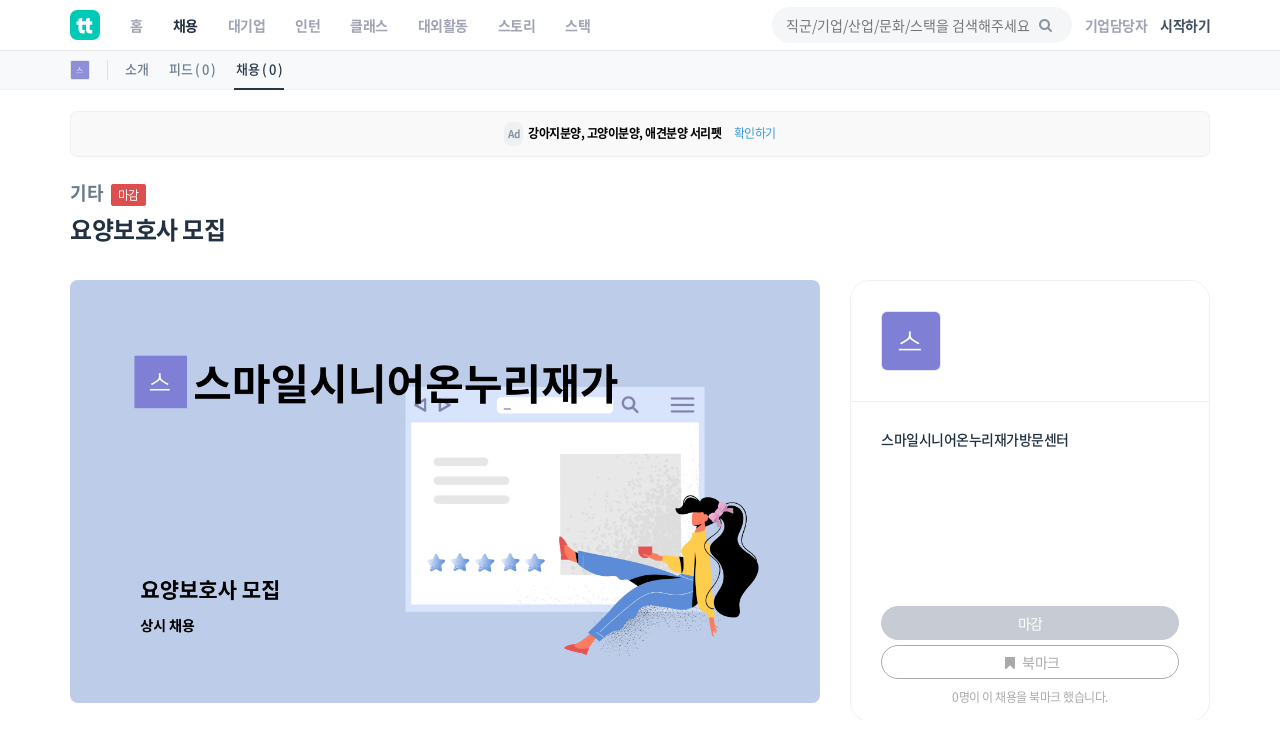

--- FILE ---
content_type: text/html; charset=UTF-8
request_url: https://www.theteams.kr/recruit/wanted/1160393
body_size: 39338
content:
<!DOCTYPE html>
<html lang="ko">
<head>
	<meta http-equiv="X-UA-Compatible" content="IE=edge">

	<meta name="naver-site-verification" content="03a49d352b96857e6766738866ca0a8acc6b1043" />
	<meta name="yandex-verification" content="76594995254fcc42" />

	<meta charset="utf-8">
	<meta name="viewport" content="width=device-width, initial-scale=1, maximum-scale=1, shrink-to-fit=no">

	<meta name="google-site-verification" content="r8TCIR7hTtfTh_x8vsS849kUrSsBmiDFL1fUEsJEffE" />
	<meta name="facebook-domain-verification" content="jhwvt8s4d9r13zqprv1a9q8u8ib8f8" />
	<link rel="alternate" hreflang="ko" href="https://www.theteams.kr/" />

						<title>스마일시니어온누리재가방문센터 : 요양보호사 모집 | 더팀스</title>
			
	<!-- appstore link -->
	<!-- <meta name="apple-itunes-app" content="app-id=1449948323">
	<meta property="al:ios:app_store_id" content="1449948323">
	<meta property="al:ios:app_name" content="더팀스"> -->
	<meta name="apple-itunes-app" content="app-id=1449948323">
	<meta name="google-play-app" content="app-id=com.theteams.android">

	<meta name="description" content="나와 맞는 스타트업, 강소기업, 중견기업의 기업문화를 더팀스에서 발견하세요!">
			<meta name="keywords" content=" 더팀스, 스타트업 채용, 기업문화, 스타트업 팀 빌딩, 스타트업 인턴, 인턴, 스타트업 투자, THE TEAMS, THETEAMS, theteams, 더팀즈, 중소기업 채용, 중견기업 채용, 대학교 창업 동아리, co-founder, startup, recruiting, career">
	

	<meta property="fb:app_id" content="1186339821395765"/>
	<meta property="og:url" content="https://www.theteams.kr/recruit/wanted/1160393">
	<link rel="canonical" href="https://www.theteams.kr/recruit/wanted/1160393">
	<meta property="og:locale" content="ko_KR">
	<meta property="og:type" content="website" />
	<!-- <meta property="og:image" content="https://www.theteams.kr/includes/img/og_thumbnail.png"> -->

	<!-- startup2021 임시 -->
			<meta property="og:image" content="https://www.theteams.kr/includes/uploads/recruit/스마일시니어온누리재가방문센터_202205023.png"/> <!--/favicon.png-->
		<meta property="og:title" content="요양보호사 모집 by 스마일시니어온누리재가방문센터"/>
		<meta property="og:site_name" content="더팀스"/>
		<meta property="og:description" content="커리어 성장을 위한 모든 정보, 더팀스" />
			<link rel="canonical" href="https://www.theteams.kr/recruit/wanted/1160393">

			
	<!-- smartbanner -->
	<meta name="smartbanner:title" content="더팀스 - 나만의 취업 기준을 완성하는 채용앱">
	<meta name="smartbanner:author" content="더팀스">
	<meta name="smartbanner:price" content="FREE">
	<meta name="smartbanner:price-suffix-apple" content=" - On the App Store">
	<meta name="smartbanner:price-suffix-google" content=" - In Google Play">
	<meta name="smartbanner:icon-apple" content="/includes/img/logo_round.svg">
	<meta name="smartbanner:icon-google" content="/includes/img/logo_round.svg">
	<meta name="smartbanner:button" content="앱에서 이용해보기">
	<meta name="smartbanner:button-url-apple" content="https://apps.apple.com/us/app/apple-store/id1449948323">
	<meta name="smartbanner:button-url-google" content="https://play.google.com/store/apps/details?id=com.theteams.android">
	<meta name="smartbanner:enabled-platforms" content="android,ios">
	<meta name="smartbanner:close-label" content="다음에 할게요">

	<link rel="stylesheet" href="/includes/lib/smartbanner/smartbanner.css?v=5553">
	<script src="/includes/lib/smartbanner/smartbanner.js?v=8066" type="f93ce87669d732305bb1b338-text/javascript"></script>

	<!-- app ios, android hide -->
	<style media="screen">
	.smartbanner{ display: none; }
	</style>
	<!-- Favicons-->
			<link rel="shortcut icon" href="https://www.theteams.kr/includes/img/favicon.png" type="image/x-icon">
		<link rel="apple-touch-icon" type="image/x-icon" href="https://www.theteams.kr/includes/img/icon_57.png">
		<link rel="apple-touch-icon" type="image/x-icon" sizes="72x72" href="https://www.theteams.kr/includes/img/icon_72.png">
		<link rel="apple-touch-icon" type="image/x-icon" sizes="114x114" href="https://www.theteams.kr/includes/img/icon_114.png">
		<link rel="apple-touch-icon" type="image/x-icon" sizes="120x120" href="https://www.theteams.kr/includes/img/icon_120.png">
		<link rel="apple-touch-icon" type="image/x-icon" sizes="144x144" href="https://www.theteams.kr/includes/img/icon_144.png">
	

	<!-- BASE CSS -->
	<link href="https://www.theteams.kr/includes/css/base.css?v=292" rel="stylesheet">

	<!-- SPECIFIC CSS -->
	<link href="https://www.theteams.kr/includes/css/tabs.css?v=92" rel="stylesheet">

	<link rel="stylesheet" type="text/css" href="https://www.theteams.kr/includes/css/v2/common.css?v=9974"/>
	<link rel="stylesheet" type="text/css" href="https://www.theteams.kr/includes/css/v2/section.css?v=1584"/>

	<!-- Modernizr -->
	<script src="https://www.theteams.kr/includes/js/modernizr.js" type="f93ce87669d732305bb1b338-text/javascript"></script>

	<!--[if lt IE 9]>
	<script src="https://www.theteams.kr/includes/js/html5shiv.min.js"></script>
	<script src="https://www.theteams.kr/includes/js/respond.min.js"></script>
	<![endif]-->

	<!-- Common scripts -->
	<script src="https://www.theteams.kr/includes/js/jquery-1.11.2.min.js" type="f93ce87669d732305bb1b338-text/javascript"></script>

	<!-- validate -->
	<script src="https://www.theteams.kr/includes/js/validate.js" type="f93ce87669d732305bb1b338-text/javascript"></script>
	<script src="https://www.theteams.kr/includes/js/tabs.js" type="f93ce87669d732305bb1b338-text/javascript"></script>
	<script src="https://www.theteams.kr/includes/js/device.min.js" type="f93ce87669d732305bb1b338-text/javascript"></script>

	<script async src="https://pagead2.googlesyndication.com/pagead/js/adsbygoogle.js" type="f93ce87669d732305bb1b338-text/javascript"></script>
	<script type="f93ce87669d732305bb1b338-text/javascript">
	(adsbygoogle = window.adsbygoogle || []).push({
		google_ad_client: "ca-pub-3771462751773908",
		enable_page_level_ads: true
	});
	</script>


	
		<script type="f93ce87669d732305bb1b338-text/javascript">
		// (function(h,o,t,j,a,r){
		// h.hj=h.hj||function(){(h.hj.q=h.hj.q||[]).push(arguments)};
		// h._hjSettings={hjid:240038,hjsv:5};
		// a=o.getElementsByTagName('head')[0];
		// r=o.createElement('script');r.async=1;
		// r.src=t+h._hjSettings.hjid+j+h._hjSettings.hjsv;
		// a.appendChild(r);
		// })(window,document,'//static.hotjar.com/c/hotjar-','.js?sv=');
		</script>

		<!-- GA -->
		<script type="f93ce87669d732305bb1b338-text/javascript">
		(function(i,s,o,g,r,a,m){i['GoogleAnalyticsObject']=r;i[r]=i[r]||function(){
			(i[r].q=i[r].q||[]).push(arguments)},i[r].l=1*new Date();a=s.createElement(o),
			m=s.getElementsByTagName(o)[0];a.async=1;a.src=g;m.parentNode.insertBefore(a,m)
		})(window,document,'script','//www.google-analytics.com/analytics.js','ga');
		ga('create', 'UA-71253628-1', 'auto');
		ga('send', 'pageview');
		</script>

					<!-- Google Tag Manager -->
			<noscript><iframe src="//www.googletagmanager.com/ns.html?id=GTM-NXS93H"
				height="0" width="0" style="display:none;visibility:hidden"></iframe></noscript>
				<script type="f93ce87669d732305bb1b338-text/javascript">(function(w,d,s,l,i){w[l]=w[l]||[];w[l].push({'gtm.start':
				new Date().getTime(),event:'gtm.js'});var f=d.getElementsByTagName(s)[0],
				j=d.createElement(s),dl=l!='dataLayer'?'&l='+l:'';j.async=true;j.src=
				'//www.googletagmanager.com/gtm.js?id='+i+dl;f.parentNode.insertBefore(j,f);
			})(window,document,'script','dataLayer','GTM-NXS93H');</script>
			<!-- End Google Tag Manager -->
		
		<!-- Global site tag (gtag.js) - Google Ads: 372947567 --> <script async src="https://www.googletagmanager.com/gtag/js?id=AW-372947567" type="f93ce87669d732305bb1b338-text/javascript"></script> <script type="f93ce87669d732305bb1b338-text/javascript"> window.dataLayer = window.dataLayer || []; function gtag(){dataLayer.push(arguments);} gtag('js', new Date()); gtag('config', 'AW-372947567'); </script>

		<!-- Facebook Pixel Code -->
		<script type="f93ce87669d732305bb1b338-text/javascript">
		!function(f,b,e,v,n,t,s){if(f.fbq)return;n=f.fbq=function(){n.callMethod?
			n.callMethod.apply(n,arguments):n.queue.push(arguments)};if(!f._fbq)f._fbq=n;
			n.push=n;n.loaded=!0;n.version='2.0';n.queue=[];t=b.createElement(e);t.async=!0;
			t.src=v;s=b.getElementsByTagName(e)[0];s.parentNode.insertBefore(t,s)}(window,
				document,'script','//connect.facebook.net/en_US/fbevents.js');

				fbq('init', '743197732477790');
				fbq('track', "PageView");
				fbq('track', 'ViewContent');
				</script>
				<noscript><img height="1" width="1" style="display:none"
					src="https://www.facebook.com/tr?id=743197732477790&ev=PageView&noscript=1"
					/></noscript>
					<!-- End Facebook Pixel Code -->

					<!-- naver A -->
					<script type="f93ce87669d732305bb1b338-text/javascript" src="//wcs.naver.net/wcslog.js"></script>
					<script type="f93ce87669d732305bb1b338-text/javascript">
					if(!wcs_add) var wcs_add = {};
					wcs_add["wa"] = "23d5b890bbe1e8";
					wcs_do();
					</script>
					<!-- end naver A -->

					
					
					<!-- /* Background pattern from Toptal Subtle Patterns */ -->
				</head>
<body>

<div id="fb-root"></div>
<style>
.tt_navbar {
  background: #fff;
  z-index: 100000;
}

.tt_navbar .navbar-brand {
  float: inherit;
  padding: 10px 15px;
}

.tt_navbar .navbar-nav>li>a {
  color: var(--color-gray);
}

.tt_navbar .navbar-nav>.active>a,
.tt_navbar .navbar-nav>.active>a:focus,
.tt_navbar .navbar-nav>.active>a:hover {
  color: var(--text_color_dark_black);
  background: none;
}

.tt_navbar .navbar-toggle {
  float: inherit;
  margin-left: 15px;
  margin-right: 0;
  border: none;
  padding-left: 0;
  padding-right: 0;
}

.tt_navbar .navbar-toggle:focus,
.tt_navbar .navbar-toggle:hover {
  background: #fff;
}

.tt_navbar .navbar-collapse {
  width: 100%;
  margin: 0;
  /* padding: 0 !important; */
  /* overflow-x: hidden !important; */
}

.tt_navbar .menu_right {
  height: 50px;
  list-style: none;
  margin: 0;
  display: flex;
  align-items: center;
  /* margin: 0; */
}

.tt_navbar .input_search {
  width: 100%;
  background: var(--color-light-gray);
  border: none;
  border-radius: 50px;
  height: 36px;
  font-size: 14px;
  padding-left: 14px;
  padding-right: 39.2px;
  outline: none;
}

.tt_navbar .input_search:placeholder {
  color: #A1A4B4;
}

.tt_navbar .tt-menu.tt-open {
  position: fixed !important;
  top: 50px !important;
  width: 100%;
  min-height: 200px;
  background: #fff;
  padding-top: 10px;
  padding-bottom: 10px;
}

.tt_navbar .twitter-typeahead {
  width: 100%;
}

.tt_navbar .badge_search {
  color: var(--color-dark-gray);
  border: 1px solid #6A7A8C;
  width: fit-content;
  font-size: 12px;
  border-radius: 50px;
  padding: 5px 15px;
  margin-right: 5px;
  cursor: pointer;
  display: inline-block;
  margin-top: 10px;
}

.tt_navbar .cancel {
  white-space: nowrap;
  margin-right: 10px;
}

.tt_navbar .input_search_container {
  display: flex;
  align-items: center;
  height: 50px;
}

.tt_navbar .input_search_container #bloodhound {
  width: 100%;
}

.tt_navbar .input_with_icon {
  position: relative;
}

.tt_navbar .input_with_icon i {
  position: absolute;
  right: 16px;
  z-index: 999;
  line-height: 36px;
  /* color: var(--color-gray); */
  color: #8994A2;
  margin-top: -1px;
}

.tt_navbar .keyword_container {
  padding-top: 13px;
  padding-bottom: 20px;
}

.tt_navbar .keyword_container .history_container p,
.tt_navbar .keyword_container .popular_container p {
  margin-bottom: 0;
}

.tt_navbar .keyword_container .history_container {
  margin-bottom: 20px;
}


.tt_navbar .icon_search_mobile i {
  font-size: 18px;
  color: #8794A3;
}

.nav_position_profile {
  line-height: 2 !important;
}

.open .nav_position_profile img {
  border: 2px solid rgba(0,0,0,0.1);
}
@media (max-width: 768px) {
  .tt_navbar .icon_search_web {
    display: none;
  }

  .tt_navbar .icon_search_mobile {
    display: block;
  }
}

@media (min-width: 768px) {
  .tt_navbar .icon_search_web {
    display: block;
    width: 300px;
  }

  .tt_navbar .icon_search_mobile {
    display: none;
  }
}
</style>

<style>
  .alert-google-chrome {
    background: #0AC0AE;
    color: #fff;
    margin-bottom: 0;
    border-radius: 0;
  }

  .alert-google-chrome a {
    color: #fff;
  }

  .alert-google-chrome .logo_container {
    /* font-size: 14px; */
    text-align: left;
  }

  .alert-google-chrome .text_container {
    font-size: 16px;
    text-align: center;
  }

  .alert-google-chrome .close_container {
    font-size: 14px;
    text-align: right;
    color: #C7FFF9;
  }

  @media (max-width: 992px) {
    .alert-google-chrome .logo_container {
      display: none;
    }

    .alert-google-chrome .close_container .close_text {
      display: none;
    }
  }
</style>


<nav class="navbar navbar-default navbar-fixed-top tt_navbar">
  <div class="container nav_container">
    <div class="navbar-header">
      <button type="button" class="navbar-toggle collapsed" data-toggle="collapse" data-target="#bs-example-navbar-collapse-1" aria-expanded="false">
        <span class="icon-bar no-before"></span>
        <span class="icon-bar no-before"></span>
        <span class="icon-bar no-before"></span>
      </button>
      <a class="navbar-brand" href="/">
        <img src="/includes/img/logo_round.svg" width="30" height="30">
      </a>
    </div>

    <div class="pull-right">
      <ul class="menu_right" style="padding-left: 0;">
        <li class="icon_search_web">
          <div class="input_with_icon">
            <i class="icon-search"></i>
            <input class="typeahead ellipsis-1 input_search toggle_nav_search" type="text" placeholder="직군/기업/산업/문화/스택을 검색해주세요" value="">
          </div>
        </li>
        <li class="icon_search_mobile">
          <i class="icon-search toggle_nav_search"></i>
        </li>
                  <li>
            <a href="/about/overview" class="text_color_gray" style="padding-left: 13px; padding-right: 13px;"><b>기업담당자</b></a>
          </li>
          <li>
            <a href="#tlogin" class="text_color_dark_gray"><b>시작하기</b></a>
          </li>
              </ul>
    </div>

    <div class="collapse navbar-collapse" id="bs-example-navbar-collapse-1">
      <ul class="nav navbar-nav text-center">
        <li ><a href="/"><b>홈</b></a></li>
        <li class="active"><a href="/recruit"><b>채용</b></a></li>
        <li ><a href="/recruit_big"><b>대기업</b></a></li>
        <li ><a href="/intern"><b>인턴</b></a></li>
        <li ><a href="/prime"><b>클래스</b></a></li>
        <li ><a href="/activities"><b>대외활동</b></a></li>
        <li ><a href="/story"><b>스토리</b></a></li>
        <li ><a href="/stack"><b>스택</b></a></li>
      </ul>
    </div>
  </div>

  <div class="container search_container" style="display: none;">
    <div class="input_search_container">
      <button type="button" class="all-unset cancel toggle_nav_search">취소</button>
      <div id="bloodhound">
        <form action="/results" method="get" id="search">
          <div class="input_with_icon">
            <i class="icon-search" onclick="if (!window.__cfRLUnblockHandlers) return false; enterkey('button')" data-cf-modified-f93ce87669d732305bb1b338-=""></i>
            <input class="typeahead ellipsis-1 input_search" type="text" placeholder="직군/기업/산업/문화/스택을 검색해주세요" name="search_query" onkeyup="if (!window.__cfRLUnblockHandlers) return false; enterkey('input')" value="" data-cf-modified-f93ce87669d732305bb1b338-="">
          </div>
        </form>
      </div>
    </div>
    <div class="keyword_container">
      <div class="history_container">
        <p><b>최근 검색어</b><button class="all-unset pull-right" onclick="if (!window.__cfRLUnblockHandlers) return false; removeAllSearchHistory()" style="color: #C8CBD2;" data-cf-modified-f93ce87669d732305bb1b338-="">지우기</button></p>
        <div></div>
      </div>
      <div class="popular_container">
        <p><b>어제 가장 많이 검색한 키워드</b></p>
        <div></div>
      </div>
    </div>
  </div>

  <!-- <div class="alert alert-google-chrome alert-dismissible" style="display: none;">
    <div class="container">
      <div class="row">
        <div class="col-md-2 logo_container">
          <img src="/includes/img/theteams_logo_w.png" style="width: 82px; margin-bottom: 4px; margin-left: 10px;">
        </div>
        <div class="col-md-8 text_container">
          <b class="font-size-16"><a href="https://www.google.co.kr/chrome/?brand=CHBD&gclid=EAIaIQobChMIj-Ot8MHi6gIVQteWCh0m2AyQEAAYASAAEgJ_wfD_BwE&gclsrc=aw.ds" target="_blank"><u>Google Chrome 브라우저</u></a>로 더 빠르고 쾌적한 환경에서 이용하세요!</b>
        </div>
        <div class="col-md-2 close_container">
          <span class="close_text">3일 동안 보지 않기</span><a href="#" class="close" data-dismiss="alert" aria-label="close">&times;</a>
        </div>
      </div>
    </div>
  </div> -->
</nav>

<!-- 추후에 고쳐서, 다시 올림 -->
<!-- <div class="alert alert-notice1 alert-dismissible" role="alert">
  <p style="font-size: 12px; font-weight: 700;">웹 알림 설정</p>
  <p style="font-size: 12px; color: #99a5a8; margin-top:-4px;">새 소식 받아보기<img src="/includes/img/emoji/emoji_fairy.svg" style="margin-left:3px; margin-top: -3px; width: 15px;" alt="alert icon"></p>
</div> -->

<script src="https://www.theteams.kr/includes/js/typeahead/dist/typeahead.bundle.min.js" type="f93ce87669d732305bb1b338-text/javascript"></script>
<script src="https://www.theteams.kr/includes/js/nav.js?v=248494" type="f93ce87669d732305bb1b338-text/javascript"></script> <!---->
<script type="f93ce87669d732305bb1b338-text/javascript">
  var mobile_search_act = 0;

  $(document).on('click','.nav_search_mobile_i',function(){
  	mobile_search_act = !mobile_search_act;
  	if (mobile_search_act) {
  		$('.nav_search_mobile_i').css({ color: '#000'	});
  		$('.search_nav').attr('style','display: block !important');
  	}else{
  		$('.nav_search_mobile_i').css({	color: '#aaa'	});
  		$('.search_nav').attr('style','display: none');
  	}
  });

  $(document).ready(function(){
  	// 모바일 사이드바
  	// when opening the tn_sidebar
  	$('#tn_sidebarCollapse').on('click', function () {
  		// open tn_sidebar
  		$('#tn_sidebar').addClass('active');
  		$('#tn_sidebar').attr('style','box-shadow: 3px 3px 3px rgba(0, 0, 0, 0.2)');
  		// fade in the tt-overlay
  		$('.tt-overlay').fadeIn();
  		$('.collapse.in').toggleClass('in');
  		// $('a[aria-expanded=true]').attr('aria-expanded', 'false');
  	});

  	// if tn_dismiss or tt-overlay was clicked
  	$('#tn_dismiss, .tt-overlay').on('click', function () {
  		// hide the tn_sidebar
  		$('#tn_sidebar').removeClass('active');
  		$('#tn_sidebar').attr('style','box-shadow: none');
  		// fade out the tt-overlay
  		$('.tt-overlay').fadeOut();
  	});
  });
</script>
<script type="f93ce87669d732305bb1b338-text/javascript">
  $(document).ready(function(){
    //최근 검색 키워드 가져오기
    var searchHistory = JSON.parse(localStorage.getItem("searchHistory"));
    if(searchHistory) {
      for (var i = searchHistory.length -1; i >= 0; i--) {
        $('.history_container>div').append('<div class="badge_search" style="border: 1px solid #E9EBEE;"><span onclick="setInputValue(\'' + searchHistory[i].keyword +'\')">' + searchHistory[i].keyword + '</span><i class="icon-cancel" onclick="removeSearchHistory(this, ' + i + ')"></i></div>');
      }
    }

    //어제 가장 많이 검색한 키워드 가져오기
    $.ajax({
     type : "POST",
     dataType: "JSON",
     url : '/api/get_popular_keyword',
     success : function(data){
       var html = '';
       for (var i = 0; i < data.search_log.length; i++) {
         html += '<div class="badge_search" onclick="setInputValue(\'' + data.search_log[i] +'\')">' + data.search_log[i] + '</div>';
       }
       $('.popular_container>div').html(html);
     },
     error: function(request, status, error) {
       console.log("code:"+request.status+"\n"+"message:"+request.responseText+"\n"+"error:"+error);
     },
   });

   //검색바 토글
   $('.toggle_nav_search').on('click', function () {
     $('.nav_container').toggle();
     $('.search_container').toggle();

     if($('.search_container').is(":visible")) {
       $('input[name=search_query]').focus().setCursorPosition ( $("input[name=search_query]").val().length );
       $('.tt-overlay').fadeIn();
     } else {
       $('.tt-overlay').fadeOut();
       $('input[type=text].toggle_nav_search').val($('input[name=search_query]').val());
     }
   });

   $('.tt-overlay').on('click', function () {
     $('.tt-overlay').fadeOut();
     $('input[type=text].toggle_nav_search').val($('input[name=search_query]').val());
     $('.nav_container').toggle();
     $('.search_container').toggle();
   });
  });

  $.fn.setCursorPosition = function(pos) {
    this.each(function(index, elem) {
      if (elem.setSelectionRange) {
        elem.setSelectionRange(pos, pos);
      } else if (elem.createTextRange) {
        var range = elem.createTextRange();
        range.collapse(true);
        range.moveEnd('character', pos);
        range.moveStart('character', pos);
        range.select();
      }
    });
    return this;
  };

  function setInputValue(keyword) {
    $('input[name=search_query]').val(keyword);
    addSearchHistory(keyword);
    location.href = "/results?search_query=" + keyword;
  }

  function enterkey(kind) {
    if(kind == 'button') {
      addSearchHistory($('input[name=search_query]').val().trim());
      $( "form#search" ).submit();
    } else if(kind == 'input') {
      if (window.event.keyCode == 13) {
        addSearchHistory($('input[name=search_query]').val().trim());
        $( "form#search" ).submit();
      }
    }
  }

  function addSearchHistory(keyword) {
    var searchHistory = (JSON.parse(localStorage.getItem("searchHistory")) || []).slice(-9);
    var pushFlag = true;

    searchHistory.forEach(function(currentValue, index, array) {
      if(currentValue.keyword == keyword) {
        searchHistory.push(searchHistory.splice(index, 1)[0]);
        pushFlag = false;
      }
    });

    if(pushFlag) {
      searchHistory.push({
        'keyword': keyword,
      });
    }

    localStorage.setItem("searchHistory", JSON.stringify(searchHistory));
  }


  function removeSearchHistory(obj, idx) {
    var searchHistory = JSON.parse(localStorage.getItem("searchHistory"));

    searchHistory.splice(idx, 1);
    searchHistory = JSON.stringify(searchHistory);
    localStorage.setItem("searchHistory", searchHistory);
    $(obj).parent().remove();
  }

  function removeAllSearchHistory() {
    localStorage.removeItem("searchHistory");
    $('.history_container>div').html('');
  }

  // 추천 검색어
  const searchIndexes = new Bloodhound({
    datumTokenizer: datum => Bloodhound.tokenizers.whitespace(datum.value),
    queryTokenizer: Bloodhound.tokenizers.whitespace,
    remote: {
      url: '/api/get_search_indexes?query=%QUERY',
      wildcard: '%QUERY',
      filter: data => $.map(data.indexes, index => ({
        value: index.si_keyword
      }))
    }
  });

  searchIndexes.initialize();

  $('.typeahead').typeahead(null, {
    displayKey: 'value',
    source: searchIndexes.ttAdapter(),
    templates: {
      suggestion: function(data){
        return '<div class="container font-size-16 text_color_dark_gray" style="padding-top: 10px; cursor: pointer;" onclick="setInputValue(\'' + data.value + '\')">' + data.value + '<hr style="margin: 10px 0 0 0;"/></div>';
      }
    },
  });
</script>

<script type="f93ce87669d732305bb1b338-text/javascript">
  function setCookie(cname, value, expire) {
     var todayValue = new Date();
     todayValue.setDate(todayValue.getDate() + expire);
     document.cookie = cname + "=" + encodeURI(value) + "; expires=" + todayValue.toGMTString() + "; path=/;";
  }

  function getCookie(name) {
   var cookieName = name + "=";
   var x = 0;
   while ( x <= document.cookie.length ) {
      var y = (x+cookieName.length);
      if ( document.cookie.substring( x, y ) == cookieName) {
         if ((lastChrCookie=document.cookie.indexOf(";", y)) == -1)
            lastChrCookie = document.cookie.length;
         return decodeURI(document.cookie.substring(y, lastChrCookie));
      }
      x = document.cookie.indexOf(" ", x ) + 1;
      if ( x == 0 )
         break;
      }
   return "";
  }

  function getBrowserType(){ //브라우저 체크
    var agt = navigator.userAgent.toLowerCase();
    if (agt.indexOf("chrome") != -1) return 'Chrome';
    if (agt.indexOf("opera") != -1) return 'Opera';
    if (agt.indexOf("staroffice") != -1) return 'Star Office';
    if (agt.indexOf("webtv") != -1) return 'WebTV';
    if (agt.indexOf("beonex") != -1) return 'Beonex';
    if (agt.indexOf("chimera") != -1) return 'Chimera';
    if (agt.indexOf("netpositive") != -1) return 'NetPositive';
    if (agt.indexOf("phoenix") != -1) return 'Phoenix';
    if (agt.indexOf("firefox") != -1) return 'Firefox';
    if (agt.indexOf("safari") != -1) return 'Safari';
    if (agt.indexOf("skipstone") != -1) return 'SkipStone';
    if (agt.indexOf("msie") != -1) return 'Internet Explorer';
    if (agt.indexOf("rv:11.0") != -1) return 'Internet Explorer';
    if (agt.indexOf("netscape") != -1) return 'Netscape';
    if (agt.indexOf("mozilla/5.0") != -1) return 'Mozilla';
  }

  if(getBrowserType() != 'Chrome' && getBrowserType() != 'Safari') {
    if(!getCookie('close-alert-google-chrome')) {
      $('.alert-google-chrome').show();
    }
  }

  $('.alert-google-chrome').on('close.bs.alert', function () {
    setCookie("close-alert-google-chrome", true, 3);
  });
</script>

<div class="tt-overlay"></div>
<script type="f93ce87669d732305bb1b338-text/javascript">
  var filter = "win16|win32|win64|mac|macintel";
  if( navigator.platform ){
    if(!(filter.indexOf(navigator.platform.toLowerCase())<0)){ //pc일 경우.
      /*토큰 값이 없으면 보여주기.*/
          }
  }
</script>
<style>
.rec_like_sq_textbub::before {
	content: "";
	position: absolute;
	right: 100%;
	top: 10px;
	left: 8px;
	width: 0;
	height: 0;
	border-top: 5px solid transparent;
	border-right: 8px solid #f1f1f1;
	border-bottom: 5px solid transparent;
}
/* 지원시, 이력서 포함 디자인 일시적 수정. */
.pub_md_checkbox{
	height: 44px;
}
.plupload_header{
	display: none;
}
.myp_upload_section{
	display:none;
}
.myp_resume_option_choice{
	display:block;
	margin-top:0px;
}
.tm_company_follow_bookmark_reverse{
	background: #ABABAB;
	border-color: #aaa;
	color: #ccc;
}
.read_more1, .read_more2, .read_more3{
	max-height: 150px;
	overflow:hidden;

}
.nav-toggle, .nav-toggle2, .nav-toggle3{
	cursor:pointer;
	color:#00bcbd;
}
.gradient, .gradient2, .gradient3{
	display: block;
	position: absolute;
	bottom: 17px;
	left: 0px;
	right: 0px;
	z-index: 1;
	height: 122px;
	/* margin-bottom:8px; */
	background: -webkit-linear-gradient( top, rgba( 255,255,255,0) 5%, rgba( 255,255,255,.95) 95%);
	background: linear-gradient( to bottom, rgba( 255,255,255,0) 5%, rgba( 255,255,255,.95) 95%);
}

.camp_card {
  border-radius: 16px;
  border: 1px solid #dedede;
  overflow: hidden;
  margin-bottom: 14px;
}

@media(min-height:768px){
	.tm_apply_nav{
		display : none;
	}

	.mobile_block {
		display:none;
	}
}
@media(max-width:768px){
	.rc_wanted_style_mtop{
		margin-top:10px;
	}
	.mobile_hidden{
		display : none;
	}
	.mobile_block {
		display: block;
	}

	.tm_apply_nav{
		display : block;
	}

	.url_container .col-sm-2,
	.email_container .col-sm-2 {
		margin-top: 16px !important;
	}

}

@media (min-width:768px){
	.url_container .col-sm-2,
	.email_container .col-sm-2 {
		padding-left: 16px !important;
	}
}

.guide_emoji {
  width: 24px;
  height: auto;
}
#sidebar-container {
    position: static;
}

.disabled_container {
	background: #EBEBEB;
}
</style>
<link rel="stylesheet" type="text/css" href="https://www.theteams.kr/includes/css/teams.css?v=922"/>
<link rel="stylesheet" type="text/css" href="https://www.theteams.kr/includes/js/slick/slick.css"/>
<link rel="stylesheet" type="text/css" href="https://www.theteams.kr/includes/js/slick/slick-theme.css"/>
<link rel="stylesheet" type="text/css" href="https://www.theteams.kr/includes/js/zoom/css/zoom.css"/>
<link href="https://www.theteams.kr/includes/js/plupload/js/jquery.plupload.queue/css/jquery.plupload.queue.css" rel="stylesheet">
<link rel="stylesheet" type="text/css" href="https://cdnjs.cloudflare.com/ajax/libs/Swiper/5.4.2/css/swiper.min.css"/>

<script type="f93ce87669d732305bb1b338-text/javascript" src="https://ssl.pstatic.net/adimg3.search/adpost/js/adpost_show_ads_v2.min.js"></script>



<div class="top_nav_black"></div>

<div class="side_nav_settings_wrap">
	<div class="container">
		<div class="side_nav_setting_profile_wrap">
			<div class="side_nav_setting_profile_link">
				<img src="https://www.theteams.kr/includes/uploads/company_profile/스마일시니어온누리재가방문센터_20210308.png" alt="" class="side_nav_setting_profile">
			</div>
		</div>
		<ul class="nav nav-tabs">
			<li class="side_nav_set_list_tab_li "><a class="side_nav_set_list_a" href="/teams/428925">소개</a></li>
			<li class="side_nav_set_list_tab_li "><a class="side_nav_set_list_a" href="/teams/428925/feeds">피드 ( 0 )</a></li>
			<li class="side_nav_set_list_tab_li active"><a class="side_nav_set_list_a" href="/teams/428925/recruits">채용 ( 0 )</a></li>
		</ul>
	</div>
</div>

<style media="screen">
	/* 2020-06-09 */
	.tm_main_slider_text {
		margin-left: 0;
		margin-top: 0;
		color: #8794A3;
	}
	.tm_slider_img_round {
		border-radius: 20px;
		transition: all .2s ease-out!important;
	}
	.tm_slider_img_round:hover {
		box-shadow: 0 2px 8px rgb(77, 89, 105);
	}
	.swiper-container {
		overflow: visible;
	}
	.tm_main_common_design01 {
		border-radius: 20px;
		transition: all .2s ease-out!important;
	}
	.tm_main_common_design01:hover{
		box-shadow: 0 2px 8px rgb(232, 233, 236);
		-ms-transform: translateY(-1px);
		transform: translateY(-1px);
	}
	ul.tm_profile_list:hover {
		border-radius: 20px;
	}
	.tm_slider_overflow {
		overflow: hidden;
	}
	.tm_recruit_inline_block {
		display: inline-block;
		margin-right: 10px;
	}
	.tm_recruit_nav_link {
		font-size: 16px;
		font-weight: bold;
		margin-right: 10px;
	}
	.tm_recruit_nav_link_active {
		border-bottom: 2px solid #3f9ad6;
	}
	.tm_footer_info_wrap {
		background: #f1f1f1;
		border-radius: 20px;
		padding-top: 30px;
		padding-bottom: 30px;
	}
	.tm_mgt_title {
		font-size: 24px;
		font-weight: bold;
		margin-bottom: 38px;
	}
	.tm_mgt_title2 {
		font-size: 24px;
		font-weight: bold;
		margin-bottom: 38px;
	}
	.tm_info_header_height {
		height: auto;
		display: block;
		border-radius: 20px;
		overflow: hidden;
	}
	.tm_info_header_round {
		margin-top: 60px;
	}
	.tm_company_info_numbers {
	}
	.sub_header_zindex {
		z-index: 99;
	}
	.tm_info_title_container_pdt {
		padding-top: 100px;
	}
	.tm_company_follow_overlay {
		background: rgba(0, 188, 189, 0.3);
	}
	.tm_company_unfollow {
		color: #aaa;
		border-color: #aaa;
	}
  .rc_categories_name {
    margin-top: 26px;
    margin-right: 5px;
    color: #6A7A8C;
    display: inline-block;
    font-size: 18px;
    font-weight: bold;
  }
  .tm_company_follow_rec_apply {
    background: #00BCBD;
    color: #fff;
  }
  .tm_company_follow_bookmark {
    /* background: #00BCBD; */
    border-color: #aaa;
    color: #aaa;
  }
  .tm_company_follow_bookmark:hover {
    background: #aaa;
    border-color: #aaa;
    color: #fff;
  }
  .rc_bookmark_text {
    font-size: 12px;
    text-align: center;
    color: #aaa;
    display: block;
    margin-bottom: 0px;
    margin-top: 4px;
  }
  .tm_main_company_info_wrap {
    height: auto;
  }
  .rc_mgt20 {
    margin-top: 20px;
  }
</style>

<div class="tm_white_main_wrap ">
	<div class="container">

		<!-- 스타트업 온라인 채용박람회 -->
		<style media="screen">
		#confetti_event {
			display: flex;
			align-items: center;
			justify-content: center;
		}
		.startupfair_wb {
			background-image: url('https://theteams.kr/includes/uploads/partner_files/megastudyacademy_service_pm_pc3.png');
			/* background-size: cover;  */
			background-size:contain;
			background-position:center;
			background-repeat: no-repeat;
			border-radius: 20px; border: 1px solid #e0e5eb; height:70px;
			margin-top: 10px;
		}

		.ad_img_samsung {
			background-image: url('https://www.theteams.kr/includes/img/ad/recruit_web_samsung_academy.jpg');
			background-size:contain;
			background-position:center;
			background-repeat: no-repeat;
			border-radius: 20px;
			/* border: 1px solid #e0e5eb; */
			/* height:70px; */
			margin-top: 10px;
			padding:23px;
		}


		@media (max-width: 576px) {
			.startupfair_wb {
				background-image: url('https://theteams.kr/includes/uploads/partner_files/megastudyacademy_service_pm_mo2.png');
				background-position: center;
				height: 60px;
			}

			.ad_img_samsung {
				background-image: url('https://www.theteams.kr/includes/img/ad/recruit_mobile_samsung_academy.jpg');
				background-position: center;
				height: 50px;
			}

		}
		</style>

			<!-- <div id="confetti_event">
		<div class="row" style="width:100%">
			<div class="col-xs-12 col-sm-12 col-md-12 col-lg-12 company_picture_1_container" style="padding:0;">
				<a href="" target="_blank">
					<div class="company_picture_1 "></div>
				</a>
			</div>
		</div>
	</div> -->

	
		<!-- <div class="" style=" margin-top:15px;">
		<a href="" target="_blank">
			<div class="box" style="padding:10px 16px; background:#F9F9F9; border:1px solid #EEF0F2; border-radius:7px;">
				<div class="" style="display:flex; justify-content: space-around; font-size:12px; align-items:baseline; white-space:nowrap; overflow:hidden;">
					<div class="" style="display:flex; align-items:baseline;">
						<div style="color:#8794A3; background:#EEF0F2; padding:2px 4px; border-radius:7px; white-space:nowrap; overflow:hidden; font-size:10px; margin-right:5px;">
							<b>Ad</b>
						</div>
						<div class="" style="white-space:nowrap; overflow:hidden;">
							<span style="color:#000;font-weight:bold"></span> <span>&nbsp;&nbsp;&nbsp; 바로가기</span>
						</div>
					</div>
				</div>
			</div>
		</a>
	</div> -->
			<div class="" style=" margin-top:15px;">
		<a href="https://seoripet.co.kr/" target="_blank">
			<div class="box" style="padding:10px 16px; background:#F9F9F9; border:1px solid #EEF0F2; border-radius:7px;">
				<div class="" style="display:flex; justify-content: space-around; font-size:12px; align-items:baseline; white-space:nowrap; overflow:hidden;">
					<div class="" style="display:flex; align-items:baseline;">
						<div style="color:#8794A3; background:#EEF0F2; padding:2px 4px; border-radius:7px; white-space:nowrap; overflow:hidden; font-size:10px; margin-right:5px;">
							<b>Ad</b>
						</div>
						<div class="" style="white-space:nowrap; overflow:hidden;">
							<span style="color:#000;font-weight:bold">강아지분양, 고양이분양, 애견분양 서리펫</span> <span>&nbsp;&nbsp;&nbsp; 확인하기</span>
						</div>
					</div>
				</div>
			</div>
		</a>
	</div>
	
	
	<script type="f93ce87669d732305bb1b338-text/javascript">
	const colors = [
		'#FF4143',
		'#50C5DC',
		'#F7B42E',
	];

	function createElements(root, elementCount) {
		return Array
		.from({ length: elementCount })
		.map((_, index) => {
			const element = document.createElement('div');
			element.classList = ['fetti'];
			const color = colors[index % colors.length];
			element.style['background-color']= color; // eslint-disable-line space-infix-ops
			element.style.width = '10px';
			element.style.height = '10px';
			element.style.borderTopLeftRadius = '10px';
			element.style.borderTopRightRadius = '8px';
			element.style.borderBottomLeftRadius = '6px';
			element.style.borderBottomRightRadius = '12px';
			element.style.position = 'absolute';
			element.style.opacity = 1;
			root.appendChild(element);
			return element;
		});
	}

	function randomPhysics(angle, spread, startVelocity) {
		const radAngle = angle * (Math.PI / 180);
		const radSpread = spread * (Math.PI / 180);
		return {
			x: 0,
			y: 0,
			wobble: Math.random() * 10,
			velocity: (startVelocity * 0.65) + Math.max(Math.random(), .35) * startVelocity,
			angle2D: -radAngle + ((0.5 * radSpread) - (Math.random() * radSpread)),
			angle3D: -(Math.PI / 4) + (Math.random() * (Math.PI / 2)),
			// angle3D: 0,
			tiltAngle: Math.random() * Math.PI
		};
	}

	function updateFetti(fetti, progress, decay) {
		/* eslint-disable no-param-reassign */
		fetti.physics.x += Math.cos(fetti.physics.angle2D) * fetti.physics.velocity;
		fetti.physics.y += Math.sin(fetti.physics.angle2D) * fetti.physics.velocity;
		fetti.physics.z += Math.sin(fetti.physics.angle3D) * fetti.physics.velocity;
		fetti.physics.wobble += 0.05;
		fetti.physics.velocity *= decay;
		fetti.physics.y += 3;
		fetti.physics.tiltAngle += 30.1;

		const { x, y, tiltAngle, wobble } = fetti.physics;
		const wobbleX = x + (10 * Math.cos(wobble));
		const wobbleY = y + (10 * Math.sin(wobble));
		const transform = `translate3d(${wobbleX}px, ${wobbleY}px, 0) rotateZ(${tiltAngle}deg)`;

		fetti.element.style.transform = transform;
		fetti.element.style.opacity = Math.min(1 - (progress * 4.2), 100 - y);

		/* eslint-enable */
	}

	function animate(root, fettis, decay) {
		const totalTicks = 200;
		let tick = 0;

		function update() {
			fettis.forEach((fetti) => updateFetti(fetti, tick / totalTicks, decay));

			tick += 1;
			if (tick < totalTicks) {
				requestAnimationFrame(update);
			} else {
				fettis.forEach((fetti) => root.removeChild(fetti.element));
			}
		}

		requestAnimationFrame(update);
	}

	function confetti(root, {
		angle = 90,
		decay = 0.88,
		spread = 120,
		startVelocity = 21,
		elementCount = 15
	} = {}) {
		const elements = createElements(root, elementCount);
		const fettis = elements.map((element) => ({
			element,
			physics: randomPhysics(angle, spread, startVelocity)
		}));
		animate(root, fettis, decay);
	}


	$(function() {
		$("#confetti_event").hover(function() {
			confetti($("#confetti_event")[0]);
		});
	});
</script>
	<div class="rc_categories_name">
		기타	</div>

	<div class="rec_done">마감</div> <!-- <div class="rec_time"><i class="icon-clock"></i> 1일전</div> -->
    
    
		<h3 class="tm_mgt_title">요양보호사 모집</h3>

	  <div class="row">
	    <div class="col-sm-8" id="main">
				<div class="row">
					<div class="col-md-12">
													<img src="https://www.theteams.kr/includes/uploads/recruit/스마일시니어온누리재가방문센터_202205023.png" class="tm_img_item_thumbnail img-responsive lazy" data-src="https://www.theteams.kr/includes/uploads/recruit/스마일시니어온누리재가방문센터_202205023.png" data-action="zoom" data-original="https://www.theteams.kr/includes/uploads/recruit/스마일시니어온누리재가방문센터_202205023.png" alt="스마일시니어온누리재가방문센터 - 요양보호사 모집 : 채용 메인 사진 (더팀스 제공)">
											</div>
				</div>

				<h3 class="tm_mgt_title rc_mgt20">모집 요강</h3>

				<div class="row">
					<div class="col-md-12">
						

			
			[직무내용]
			<pre>4등급 할아버지 케어하실 분
간단한 가사 일과 말벗 해 주실 분
주 5일 오전 9시에서 12시까지 (시간 협의 가능)</pre><br>
			

			[근무시간 및 형태]<br/>
			
				주 5일 근무
			
			
			<br/>
			
				(오전) 9시 00분~(정오) 12시 00분
			
			
			


			<br/><br/><br/>

			[급여조건]<br/>
			    - 시급
				11600원 이상
					
				
				




	

	
		<br/><br/><br/>[장애인채용희망여부]<br/>
		
			
			
			
			
				비희망
			
		
	

	
	<br/><br/><br/>[병역특례]<br/>
				
					
					- 비희망
				
			<br>

	<br>
	
	
	
	
	


					</div>
					<div class="col-md-12">
						<i class="icon-question" style="color:#8794A3;"></i>
						<a class="" href="#request" data-toggle="modal" role="button" style="color:#8794A3;border-bottom:1px solid #8794A3;">해당 채용 정보 문의하기</a>

					</div>
				</div>

				<hr class="tm_hr_color">

									<script async src="https://pagead2.googlesyndication.com/pagead/js/adsbygoogle.js?client=ca-pub-3771462751773908" crossorigin="anonymous" type="f93ce87669d732305bb1b338-text/javascript"></script>
					<ins class="adsbygoogle"
						 style="display:block; text-align:center;"
						 data-ad-layout="in-article"
						 data-ad-format="fluid"
						 data-ad-client="ca-pub-3771462751773908"
						 data-ad-slot="4202775448"></ins>
					<script type="f93ce87669d732305bb1b338-text/javascript">
						 (adsbygoogle = window.adsbygoogle || []).push({});
					</script>
					<hr class="tm_hr_color">
				
				<h3 class="tm_mgt_title scrollfix">요약</h3>

				<div class="row">
					<div class="col-md-12">
						<div class="table-responsive">
							<table class="table table-striped">
								<tbody>
									<tr>
										<th colspan="2">채용 정보</th>
									</tr>
									<tr>
										<td>찾고 있는 업무</td>
										<td>
											기타											<!--  -->
										</td>
									</tr>
									<tr>
										<td>채용 형태</td>
										<td>신입/경력</td>
									</tr>
									<tr>
										<td>채용 마감일</td>
										<td>

											<strong style="color: #EB3B5A;">
											2024-12-30										</strong>
										</td>
									</tr>
									<tr>
										<td>연봉 정보</td>
										<td>
											면접 후 결정										</td>
									</tr>
									<tr>
										</span><th colspan="2">특이사항</th>
									</tr>
																	</tbody>
							</table>
						</div>
					</div>
				</div>
	    </div>
			<div id="sidebar-container" class="col-sm-4 mobile_hidden" role="navigation">
	      <div id="sidebar">
					<div class="tm_main_company_info_wrap tm_main_common_design01">
						<div class="tm_company_info_numbers">
							<div class="tm_company_info_img_section">
								<img src="https://www.theteams.kr/includes/uploads/company_profile/스마일시니어온누리재가방문센터_20210308.png" alt=""  class="img-responsive tm_img_company_150">
							</div>
						</div>
						<div class="tm_company_info_short">
							<h2 class="tm_h2_title_company_info">스마일시니어온누리재가방문센터</h2>
							<p></p>
						</div>
						<div class="tm_company_info_button_wrap ">
							<div class="recruit_apply2" style="margin-bottom:5px;">
																	<a href="javascript:alert('지원이 마감 되었습니다.')" class="btn btn-primary btn-block tm_company_follow tm_company_follow_rec_apply" style="background: #C7CBD3;box-shadow: none;border-color:#c7cbd3;">마감</a>
															</div>

							<div class="remember_wrap">
																	<a href="#tlogin" class="btn btn-primary btn-block tm_company_follow tm_company_follow_bookmark"><i class="icon-bookmark"></i> 북마크</a>
								
							</div>
							<p class="rc_bookmark_text"><span class="remember_count">0</span>명이 이 채용을 북마크 했습니다.</p>
						</div>
					</div>
					<div class="" style=" margin-top:15px;">

												<a href="https://www.promote.kr/market?source=theteams_recruit_30">

							<div class="box" style="padding:10px 16px; background:#F9F9F9; border:1px solid #EEF0F2; border-radius:7px;">
								<div class="" style="display:flex; justify-content: space-around; font-size:12px; align-items:baseline; white-space:nowrap; overflow:hidden;">

									<div class="" style="display:flex; align-items:baseline;">
										<div style="color:#8794A3; background:#EEF0F2; padding:2px 4px; border-radius:7px; white-space:nowrap; overflow:hidden; font-size:10px; margin-right:5px;">
											<b>Ad</b>
										</div>
										<div class="" style="color:#223141; white-space:nowrap; overflow:hidden;">
											지금 <b>합격률 30%</b> 더 높이는 방법										</div>
									</div>
									<div class="">
										더 알아보기
									</div>
								</div>


							</div>

						</a>

					</div>

	      </div>
	    </div>
			<!-- 모바일 화면 -->
			<div class="container mobile_block">

			<div class="row">
				<div class="col-sm-12">

					<div class="" style=" margin-top:8px;">

												<a href="https://www.promote.kr/market?source=theteams_recruit_30">

							<div class="box" style="padding:10px 16px; background:#F9F9F9; border:1px solid #EEF0F2; border-radius:7px;">
								<div class="" style="display:flex; justify-content: space-between; font-size:12px; align-items:baseline; white-space:nowrap; overflow:hidden;">

									<div class="" style="display:flex; align-items:baseline;">
										<div style="color:#8794A3; background:#EEF0F2; padding:2px 4px; border-radius:7px; white-space:nowrap; overflow:hidden; font-size:10px; margin-right:5px;">
											<b>Ad</b>
										</div>
										<div class="" style="color:#223141; white-space:nowrap; overflow:hidden;">
											지금 <b>합격률 30%</b> 더 높이는 방법										</div>
									</div>
									<div class="">
										더 알아보기
									</div>
								</div>


							</div>

						</a>

					</div>

				</div>

					<div class="col-sm-12">
											<div class="visible-xs">
							<style>
    #powerLink.powerlink{letter-spacing: 0;font-family:-apple-system,BlinkMacSystemFont,helvetica,Apple SD Gothic Neo,sans-serif;font-size:10px;line-height:20px;border: 1px solid #ecf0f2;margin: 0;padding: 0;margin-top: 16px;transition: all ease .3s;background-color: #fff;width:100%; overflow:hidden;}
#powerLink.powerlink ul,ol{margin: 0;padding: 0;list-style: none;}
#powerLink.powerlink img{border:0;vertical-align:middle; margin: 0; padding: 0;}
#powerLink.powerlink em,cite{font-style:normal; margin: 0; padding: 0;}
#powerLink.powerlink a{color:inherit;text-decoration:none}
#powerLink.powerlink mark{color:inherit;font-weight:bold;background:none; padding: 0;}
#powerLink.powerlink .reg_link {float: right;font-size: 15px;color: #666;}
#powerLink.powerlink.pc .reg_link {font-size: 12px;}
#powerLink.powerlink .powerlink_list{margin-top:0px}
#powerLink.powerlink .powerlink_list .list_item{border-bottom:1px solid #ecf0f2;background-color:#fff;transition: all ease .3s;}
#powerLink.powerlink .powerlink_list .list_item:last-child{border:0}
#powerLink.powerlink .list_item .lst_cont{width:100%;padding:15px 18px 12px 18px;box-sizing:border-box}
#powerLink.powerlink .list_item .tit_wrap{overflow:hidden}
#powerLink.powerlink .list_item .txt_area{overflow:hidden}
#powerLink.powerlink .list_item .tit_area{display:inline-block;overflow:hidden;max-width:100%;vertical-align:top;border-bottom: 0px solid #0068c3}
#powerLink.powerlink .list_item .tit_area .tit{display:block;overflow:hidden;max-width:100%;margin-bottom:-1px;font-size:18px;line-height:1.65;font-weight:bold;color:#0068c3;text-overflow:ellipsis;white-space:nowrap}
#powerLink.powerlink .list_item .url_area{display:inline-block;vertical-align:middle;max-width:calc(100% - 51px);margin-top:1px;}
#powerLink.powerlink .list_item .url_area .url{display:inline-block;float:none;max-width:100%;font-size:14px;line-height:20px;font-weight:bold}
#powerLink.powerlink .list_item .url_area .url a{display:inline-block;max-width:100%;vertical-align:text-bottom;overflow:hidden;color:#0abe16;white-space:nowrap;text-overflow:ellipsis}
#powerLink.powerlink .list_item .icon_area {display:inline-block;margin-left:4px;}
#powerLink.powerlink .list_item .icon_area span img {height:auto;line-height:20px;vertical-align:text-bottom;}
#powerLink.powerlink .list_item .desc{position:relative;margin:8px 0 2px;font-size:16px;line-height:1.6;color:#424242;letter-spacing:-0.3px;-webkit-box-orient:vertical;-webkit-line-clamp:2;display: -webkit-box;}
#powerLink.powerlink.none-img .list_item .desc.up{display: none;}
#powerLink.powerlink.none-img .list_item .desc.down{display: -webkit-box;}
#powerLink.powerlink .list_item .desc.down{display: none;}
#powerLink.powerlink .list_item .desc{max-height: 50px; overflow:hidden}
#powerLink.powerlink .list_item.img_type .desc.up{display: -webkit-box;}
#powerLink.powerlink .list_item.img_type .desc.down{display: none;}
#powerLink.powerlink.none-img .list_item.img_type .desc.up{display: none;}
#powerLink.powerlink.none-img .list_item.img_type .desc.down{display: -webkit-box;}
#powerLink.powerlink.pc.none-img .list_item .desc.down{display: block;overflow: hidden;text-overflow: ellipsis;white-space: nowrap;}
#powerLink.powerlink.pc .list_item .desc.down{display: block;overflow: hidden;text-overflow: ellipsis;white-space: nowrap;}
#powerLink.powerlink.pc .list_item .desc.up{display: none;}
#powerLink.powerlink .list_item .desc.down{display: none;}
#powerLink.powerlink .list_item.ext_headline .tit_area{overflow:hidden;display:-webkit-box;height:auto;max-width:none;max-height:46px;-webkit-box-orient:vertical;-webkit-line-clamp:2;font-size:18px;line-height:23px;letter-spacing:-0.3px;font-weight:bold;color:#0068c3;text-overflow:ellipsis}
#powerLink.powerlink .list_item .pr{display:block;overflow:hidden;position:relative;margin:8px 0 5px;font-size:16px;line-height:1.6;color:#424242;letter-spacing:-0.3px;white-space:nowrap;text-overflow:ellipsis; font-weight: normal;}
#powerLink.powerlink .list_item .pr .pr_tit{display:inline-block;margin-right:4px;color:#0abe16;}
#powerLink.powerlink.pc .list_item .pr .pr_tit{font-weight: normal;}
#powerLink.powerlink .list_item .menu_list{overflow:hidden;margin:9px 0 5px}
#powerLink.powerlink .list_item .menu_list:after{content:"";display:block;clear:both}
#powerLink.powerlink .list_item .menu_list .menu_item{position:relative;float:left;margin:0px;letter-spacing:-0.3px}
#powerLink.powerlink .list_item .menu_list .menu_item:before{content:"";position:absolute;top:3px;left:0;height:14px;border-right:1px solid #d8d8d8}
#powerLink.powerlink.pc .list_item .menu_list .menu_item:before{position: absolute;top: 50%;left: 0;width: 2px;height: 2px;margin-top: -1px;border-radius: 50%;background-color: #ccc;content: "";}
#powerLink.powerlink .list_item .menu_list .menu_item:first-child:before{border:0;display:none}
#powerLink.powerlink .list_item .menu_item_link{display:inline-block;padding:0 9px;color:#0068c3; font-size: 16px;}
#powerLink.powerlink.pc .list_item .menu_item_link{padding: 0 7px 0 9px}
#powerLink.powerlink .list_item .menu_item:first-child .menu_item_link{padding-left:0}
#powerLink.powerlink .list_item .price_list{margin:10px 0 4px; /* order: 5; */}
#powerLink.powerlink .list_item .price_item{margin-top:4px}
#powerLink.powerlink .list_item .price_item_link{position:relative;display:block; font-size: 16px;}
#powerLink.powerlink .list_item .price_item_link:before{content:"";position:absolute;top:50%;left:0;right:0;border-top:1px dashed #e8e8e8}
#powerLink.powerlink .list_item .price_item_link .price{position:relative;z-index:10;float:right;padding-left:6px;background:#fff;color:#666}
#powerLink.powerlink .list_item .price_item_link .txt{overflow:hidden;position:relative;z-index:10}
#powerLink.powerlink .list_item .price_item_link .txt .txt_inner{display:inline-block;overflow:hidden;max-width:100%;padding-right:6px;background:#fff;vertical-align:top;text-overflow:ellipsis;white-space:nowrap;letter-spacing:-0.3px;color:#0068c3}
#powerLink.powerlink .list_item .img_area{display:none;position:absolute;top:20px;right:18px}
#powerLink.powerlink .list_item .img_link{display:block;position:relative}
#powerLink.powerlink .list_item .img_link:before{position:absolute;top:0;right:0;bottom:0;left:0;border:1px solid rgba(0,0,0,0.04);content:""}
#powerLink.powerlink .list_item.type_subtitle .tit_area_sub {overflow: hidden;font-size: 16px;line-height: 22.5px;letter-spacing: -0.3px;text-overflow: ellipsis;white-space: nowrap; /* order: 1; */color: #0068c3;}
#powerLink.powerlink .list_item.type_subtitle .tit_area_sub:before {float: left;width: 2px;height: 16px;background-color: #e7e7e0;margin-top: 3px;margin-right: 9px;content: ""}
#powerLink.powerlink.pc .list_item.type_subtitle .tit_area_sub{display: none !important;}
#powerLink.powerlink .list_item.img_type .lst_cont{position:relative; padding-right: 115px; min-height: 120px;}
#powerLink.powerlink .list_item.img_type .lst_cont .img_area{display:block}
#powerLink.powerlink .list_item.img_type .lst_cont .tit_wrap{padding-right:0px}
#powerLink.powerlink.pc .list_item.img_type .lst_cont{position:relative; padding-left: 90px; min-height: 95px; padding-right: 18px;}
#powerLink.powerlink.pc .list_item.img_type .lst_cont .img_area{display:block; left: 18px; right: auto; top: 18px}
#powerLink.powerlink.pc .list_item.img_type.ext_price .lst_cont .img_area{top: 18px}
#powerLink.powerlink.pc .list_item.img_type.ext_desc .lst_cont .img_area{top: 18px}
#powerLink.powerlink.pc .list_item.img_type.type_subtitle .lst_cont .img_area{top: 18px}
#powerLink.powerlink.pc .list_item.img_type.ext_link .lst_cont .img_area{top: 18px}
#powerLink.powerlink.pc.none-img .list_item.img_type .lst_cont{position:relative; padding-left: 18px; min-height: 75px; padding-right: 18px;}
#powerLink.powerlink.pc.none-img .list_item.img_type .lst_cont .img_area{display: none !important;}
#powerLink.powerlink.none-img .list_item.img_type .lst_cont{padding-right: 18px;}
#powerLink.powerlink.none-img .list_item.img_type .lst_cont .img_area{display: none;}
#powerLink.powerlink .list_item .lst_cont{display:block;}
#powerLink.powerlink .list_item .lst_cont > div{transition: all ease .3s;}
#powerLink.powerlink .list_item.img_type .lst_cont .pr,#powerLink.powerlink .list_item.img_type .lst_cont .menu_list{margin:6px 0 0}
#powerLink.powerlink .list_item .lst_cont .menu_list{height: 22px; overflow: hidden;}
#powerLink.powerlink:not(.pc) .list_item.img_type .lst_cont .menu_list{margin-right:-97px;}
#powerLink.powerlink:not(.pc) .list_item.img_type .lst_cont .pr{margin-right:-97px;}
#powerLink.powerlink .ext_place_info{padding-top:10px; padding-bottom: 10px; /* order: 6; */}
#powerLink.powerlink .ext_place_info .place_link{display:block; color: #424242; font-size: 15px;}
#powerLink.powerlink .ext_place_info.price_type .price{line-height:1.63;letter-spacing:-0.2px}
#powerLink.powerlink .ext_place_info .etc_area{overflow:hidden;margin-top:3px;text-overflow:ellipsis;white-space:nowrap; opacity: .7;}
#powerLink.powerlink .ext_place_info .etc_item{line-height:1.6;letter-spacing:-0.3px;}
#powerLink.powerlink .ext_place_info .etc_item:after{display:inline-block;width:1px;height:13px;margin:4px 8px 0 8px;background-color:#d8d8d8;vertical-align:top;content:""}
#powerLink.powerlink .ext_place_info .etc_item:last-child:after{display:none}
#powerLink.powerlink .ext_place_info .time_area{overflow:hidden;text-overflow:ellipsis;white-space:nowrap}
#powerLink.powerlink .ext_place_info .time_area .etc_item{line-height:1.6;letter-spacing:-0.2px}
#powerLink.powerlink .ext_place_info .event_txt{display:-webkit-box;overflow:hidden;line-height:1.6;letter-spacing:-0.2px;-webkit-box-orient:vertical;-webkit-line-clamp:2}
#powerLink.powerlink .ext_place_info .event_txt .mark{}
#powerLink.powerlink .list_item.img_type .ext_place_info,#powerLink.powerlink .list_item.img_type .price_list{margin-right: -98px;}
#powerLink.powerlink.none-img .list_item.img_type .ext_place_info,#powerLink.powerlink.none-img .list_item.img_type .price_list,#powerLink.powerlink .list_item:not(.img_type) .ext_place_info,#powerLink.powerlink .list_item:not(.img_type) .price_list{margin-right: 0px;}
#powerLink.powerlink.none-img .ext_place_info,#powerLink.powerlink.none-img .price_list{margin-right: 0px;}
#powerLink.powerlink.pc .list_item .ext_place_info,#powerLink.powerlink.pc .list_item .price_list{margin-right: 0px !important;}
#powerLink.powerlink .toplink {height: 45px;margin-top: 0px;padding: 0 18px;font-size: 17px;color: #000;line-height: 45px;letter-spacing: -.3px;background-color: #f4f7f8;border-top:0px solid #ecf0f2;border-bottom:0px solid #ecf0f2;}
#powerLink.powerlink .tag_comps{display: inline-block;margin-left: 5px;margin-top: 13px;min-width: 25px;height: 16px;border: 1px solid #bbb;border-radius: 2px;font-size: 11px;font-weight: bold;text-align: center;color: #666;line-height: 15px;vertical-align: top;background-color: #fff;letter-spacing: -1px;}
#powerLink.powerlink.pc .toplink{font-size: 14px}
#powerLink.powerlink.pc .img_area img{width: 60px;height: 60px;}
#powerLink.powerlink.pc .list_item .url_area .url a{font-weight: normal;}
#powerLink.powerlink.pc .list_item .url_area .url a,#powerLink.powerlink.pc .list_item .desc,#powerLink.powerlink.pc .list_item .menu_item_link,#powerLink.powerlink.pc .list_item .pr, #powerLink.powerlink.pc .list_item .price_item_link, #powerLink.powerlink.pc .ext_place_info .place_link{line-height: 1.25}
#powerLink.powerlink .img_area, #powerLink.powerlink .tit_area_sub, #powerLink.powerlink .menu_list, #powerLink.powerlink .list_item .pr, #powerLink.powerlink .price_list, #powerLink.powerlink .ext_place_info{display: none;}
#powerLink.powerlink.pc .list_item .tit_area_sub{display:none !important}
#powerLink.powerlink.pc .list_item .tit_wrap{display: inline-block;vertical-align: middle;}
#powerLink.powerlink.pc .list_item .url_area{display: inline-block; margin-left: 5px;}
#powerLink.powerlink.pc .list_item .icon_area {vertical-align: middle;}
#powerLink.powerlink:not(.pc) .list_item:not(.img_type) .lst_cont .desc.down{display:-webkit-box}
#powerLink.powerlink:not(.pc) .list_item:not(.img_type) .lst_cont .desc.up{display:none}
#powerLink.powerlink{padding:0px; width:calc(100% - 2px)}
#powerLink.powerlink, #powerLink.powerlink .powerlink_list .list_item{border-width:1px}
#powerLink.powerlink, #powerLink.powerlink .powerlink_list .list_item,#powerLink.powerlink .list_item .price_item_link .txt .txt_inner,#powerLink.powerlink .list_item .price_item_link .price{background-color:#ffffff}
#powerLink.powerlink, #powerLink.powerlink .powerlink_list .list_item,#powerLink.powerlink .list_item.ext_price .price_item_link:before,#powerLink.powerlink .list_item .menu_list .menu_item:before{border-color:#ecf0f2}
#powerLink.powerlink .list_item.type_subtitle .tit_area_sub:before{background-color:#ecf0f2}
#powerLink.powerlink .toplink{font-size:17px !important}
#powerLink.powerlink .toplink{background-color:#f4f7f8}
#powerLink.powerlink .toplink{color:#000000}
#powerLink.powerlink .tag_comps{font-size:11px}
#powerLink.powerlink .tag_comps{background-color:#ffffff}
#powerLink.powerlink .tag_comps{color:#666666}
#powerLink.powerlink .tag_comps{border-color:#bbbbbb}
#powerLink.powerlink .reg_link{font-size:15px !important}
#powerLink.powerlink .reg_link{color:#666666}
#powerLink.powerlink .list_item .tit_area .tit{font-size:18px}
#powerLink.powerlink .list_item .tit_area .tit{color:#0068c3}
#powerLink.powerlink .list_item .tit_area{border-color:#0068c3}
#powerLink.powerlink .list_item .tit_area{border-bottom-width:0px}
#powerLink.powerlink .list_item .url_area .url a{font-size:14px}
#powerLink.powerlink .list_item .url_area .url a{color:#0abe16}
#powerLink.powerlink .list_item .lst_cont .desc{font-size:16px}
#powerLink.powerlink .list_item .lst_cont .desc{color:#424242}
#powerLink.powerlink .list_item .tit_area_sub a{font-size:16px}
#powerLink.powerlink .list_item .tit_area_sub a{color:#0068c3}
#powerLink.powerlink .list_item .menu_item .menu_item_link{font-size:16px}
#powerLink.powerlink .list_item .menu_item .menu_item_link{color:#0068c3}
#powerLink.powerlink .list_item .lst_cont .pr,#powerLink.powerlink .list_item .lst_cont .pr mark{font-size:16px}
#powerLink.powerlink .list_item .lst_cont .pr{color:#424242}
#powerLink.powerlink .list_item .lst_cont .pr mark{color:#0abe16}
#powerLink.powerlink .list_item.ext_price a.price_item_link{font-size:16px}
#powerLink.powerlink .list_item a.price_item_link .txt .txt_inner{display:inline-block;color:#0068c3}
#powerLink.powerlink .list_item a.price_item_link em.price{color:#666666}
#powerLink.powerlink .ext_place_info .place_link{font-size:15px}
#powerLink.powerlink .ext_place_info .place_link{color:#424242}
#powerLink.powerlink .img_area, #powerLink.powerlink .tit_area_sub, #powerLink.powerlink .menu_list, #powerLink.powerlink .list_item .pr, #powerLink.powerlink .price_list, #powerLink.powerlink .ext_place_info{display: block;}

</style>

<script type="f93ce87669d732305bb1b338-text/javascript">

function addComma(num) {
		var regexp = /\B(?=(\d{3})+(?!\d))/g;
		return num.toString().replace(regexp, ',');
  }
function stringreplaceAll(str,org, dest) {
	    return str.split(org).join(dest);
  }
function checkEmpty(str) {
  return (!str)?'':str;
}

function handle_naver_ads_response_second(response) {

	var contData = response.ads;

	let res_arr = [contData.slice(0,2), contData.slice(2,4)];
	let res_arr_dataSize = res_arr.length;

	for(a=0; a<res_arr_dataSize; a++){
		var html = '';
		var contData = res_arr[a];	

		if (contData && contData.length > 0) {
			var dataSize = contData.length;
			var html = '<div class="toplink">파워링크';
	html += '<span class="tag_comps">광고</span><span class="reg_link"><a href="https://m.searchad.naver.com/" target="_blank">등록하기</a></span></div>';
			html += '<ul id="contentsList" class="powerlink_list">';
		
			for(var i=0; i<dataSize; i++) {
				var dataItem = contData[i];
				var headline = dataItem.headline;
				var description = dataItem.description;
				var clickUrl = dataItem.clickUrl;
				var displayUrl = dataItem.displayUrl;
				
				// imageExtension 확인
				var imageExt = false;
				if (dataItem.imageExtension) imageExt = true;
				
				// GroupB 확장소재 결정 - 우선 순위는 사이트 맞게 조정
				var bGroupExt = "";
				var bExtType = "";
				

		if (dataItem.headlineExtension) {	
	bExtType = "type_subtitle";	
	bGroupExt = "headlineExt";
	}else if (dataItem.subLinkExtension) {	
	bExtType = "ext_link";	
	bGroupExt = "subLinkExt";
	}else if (dataItem.descriptionExtension) {	
	bExtType = "ext_desc";	
	bGroupExt = "descExt";
	}else if (dataItem.priceLinkExtension) {	
	bExtType = "ext_price";	
	bGroupExt = "priceLinkExt";
	}else if (dataItem.placeExtension) {	
	bExtType = "ext_place";	
	bGroupExt = "placeExt";
	} 
				html += '<li class="list_item' + ((imageExt)?' img_type':'') + ((bExtType)?(' '+bExtType):'') + '">';
				
				html += '<div class="lst_cont">';
				if (imageExt) {
					html += '<div class="img_area">';
					html += '<a class="img_link"  target="_blank" href="' + dataItem.imageExtension.clickUrl + '"><img height="87" width="87" src="' + dataItem.imageExtension.imageUrl + '"></a></div>';
				}
				html += '<div class="tit_wrap"><div class="txt_area"><span class="tit_area"><a class="tit"  target="_blank" href="' + clickUrl + '">' + headline + '</a></span>';
				html += '</div></div>';
				// headlineExtension
				if(bGroupExt == "headlineExt") {
					html += '<div class="tit_area_sub"><a class="tit_sub" target="_blank" href="' + dataItem.headlineExtension.clickUrl + '">' + dataItem.headlineExtension.headline + '</a></div>';
				}
				html += '<div class="url_area"><cite class="url"><a  target="_blank" href="' + clickUrl + '">' + displayUrl +'</a></cite></div>';
				//icon NPay+NLogin+NTalk
				var NPay = dataItem.naverPayIconType;
				var NLogin = dataItem.isNaverLoginIconEnabled;
				var NTalk = dataItem.isTalkTalkIconEnabled;
				if(NPay != 0 || NLogin == true || NTalk == true){
					html += '<div class="icon_area">';
					if(NPay != 0) {
						if(NPay == 1){
							html += '<span class="icon_npay">';
							html += '<img src="https://www.theteams.kr/includes/uploads/naver_ad/v2/npay.png" alt="NPay 아이콘">';
							html += '</span>';
						} else if(NPay == 2){
							html += '<span class="icon_npayplus">';
							html += '<img src="https://www.theteams.kr/includes/uploads/naver_ad/v2/npay_plus.png" alt="NPay plus 아이콘">';
							html += '</span>';
						}
					} else if (NLogin == true){
						html += '<span class="icon_nlogin">';
						html += '<img src="https://www.theteams.kr/includes/uploads/naver_ad/v2/naveridlogin.png" alt="Naver Login 아이콘">';
						html += '</span>';
					} else if (NTalk == true) {
						html += '<span class="icon_ntalk">';
						html += '<img src="https://www.theteams.kr/includes/uploads/naver_ad/v2/talktalk.png" alt ="Naver Talk Talk 아이콘">';
						html += '</span>';	  
					}
					html += '</div>'
				}
				if (typeof serval === "undefined") {
				html += '<div class="desc up">' + description + '</div>';  
				}else{
				html += '<div class="desc up">' + stringreplaceAll(description,serval,'<mark>'+serval+'</mark>') + '</div>';
				}
				//subLinkExtension
				if(bGroupExt == "subLinkExt") {
					html += '<ul class="menu_list">';
					var sublinkSize = dataItem.subLinkExtension.length;
					for(var j=0; j<sublinkSize; j++) {
						html += '<li class="menu_item"><a class="menu_item_link" target="_blank" href="' + dataItem.subLinkExtension[j].clickUrl +'">' + dataItem.subLinkExtension[j].name + '</a></li>';
					}
					html += '</ul>';
				}
				
				// descriptionExtension
				if(bGroupExt == "descExt") {
					html += '<div class="pr"><mark class="pr_tit">' + checkEmpty(dataItem.descriptionExtension.heading) + '</mark>';
					html += dataItem.descriptionExtension.description + '</div>';
				}
				
				if (typeof serval === "undefined") {
					html += '<div class="desc down">' + description + '</div>';  
				}else{
					html += '<div class="desc down">' + stringreplaceAll(description,serval,'<mark>'+serval+'</mark>') + '</div>';
				}
				
				// priceLinkExtension
				if(bGroupExt == "priceLinkExt") {
					html += '<ul class="price_list">';
					var pricelinkSize = dataItem.priceLinkExtension.length;
					for(var j=0; j<pricelinkSize; j++) {
						html += '<li class="price_item"><a class="price_item_link" target="_blank" href="'+ dataItem.priceLinkExtension[j].clickUrl + '">';
						html += '<em class="price">' + addComma(dataItem.priceLinkExtension[j].price) + ' ' + checkEmpty(dataItem.priceLinkExtension[j].modifier) + '</em>';
						html += '<div class="txt"><div class="txt_inner">' + checkEmpty(dataItem.priceLinkExtension[j].name) + '</div></div></a></li>';
					}
					html += '</ul>';
				}
				// placeExtension
				if(bGroupExt == "placeExt") {
					var placeType = "";
					if(dataItem.placeExtension.openingHours) {
						placeType = "time_type";
					}
					html += '<div class="ext_place_info ' + placeType + '"><a class="place_link" target="_blank" href="' + dataItem.placeExtension.clickUrl + '">';
				
					if(dataItem.placeExtension.openingHours) {
						html += '<div class="time_area">';
						for(var j=0; j < dataItem.placeExtension.openingHours.length; j++) {
							html += '<span class="etc_item">' + dataItem.placeExtension.openingHours[j] + '</span>';
						}
						html += '</div>';
					}
					html += '<div class="etc_area">';
					if(dataItem.placeExtension.reviewCount) {
						html += '<span class="etc_item">리뷰 ' + dataItem.placeExtension.reviewCount + '</span>';
					}
					if(dataItem.placeExtension.recentBookingCount) {
						html += '<span class="etc_item">최근 예약 ' + dataItem.placeExtension.recentBookingCount + '</span>';
					}
					if(dataItem.placeExtension.menuPrice) {
						html += '<span class="etc_item">' + dataItem.placeExtension.menuPrice + '</span>';
					}
					if(dataItem.placeExtension.averagePrice) {
						html += '<span class="etc_item">' + dataItem.placeExtension.averagePrice + '</span>';
					}
					if(dataItem.placeExtension.minimumPrice) {
						html += '<span class="etc_item">' + dataItem.placeExtension.minimumPrice + '</span>';
					}
					if(dataItem.placeExtension.promotionTitle) {
						html += '<span class="etc_item">' + dataItem.placeExtension.promotionTitle + '</span>';
					}
				
					html += '</div></a></div>';
				}
			}
		
			html += '</div></li>';
		
			if(a == 0){
				jQuery("#powerLink.first").html(html);
				jQuery("#powerLink.first").show();
			} else {
				jQuery("#powerLink.second").html(html);
				jQuery("#powerLink.second").show();
			}
		} else {
			if(a == 0){
				jQuery("#powerLink.first").html(html);
				jQuery("#powerLink.first").show();
			} else {
				jQuery("#powerLink.second").html(html);
				jQuery("#powerLink.second").show();
			}
		}

	}

	
}
	
let url_second = "https://www.theteams.kr/recruit/wanted/1160393";

let data_second = {
   channel: "m_theteams.ch2",
   pageSize: 4 ,
   keywordGroup: "모바일더팀스_공통",
   url: url_second,
   test: false,
   callback:'handle_naver_ads_response_second' 
};

NAVER_ADPOST_V2(data_second);
</script>							<div id="powerLink" class="powerlink first"></div>
						</div>
										</div>

			</div>

			</div>


	  </div>
	</div>
</div>


<div class="tm_white_main_wrap scrollfix" id="limit-point">
	</div>

<div class="container">
	<div class="rows">
					<div class="visible-xs">
				<div id="powerLink" class="powerlink second"></div>
			</div>
			</div>
</div>


<style media="screen">
	.btn_compo_09_default {
		font-size: 12px;
		padding: 5px 7px;
		color: rgba(0, 0, 0, 0.65);
		border: 1px solid #E0E0E0;
		border-radius: 3px;
	}
	.btn_compo_09_default:hover{
	  background: #EEEEEE;
		border: 1px solid #E0E0E0;
	}
	.btn_compo_icon {
    font-size: 15px;
    position: relative;
    margin-right: 3px;
    vertical-align: sub;
	}
</style>
<div class="tm_white_main_wrap tm_slider_overflow">
	<div class="container">
		<h3 class="tm_mgt_title2">
			피드 & 팀터뷰 (0)
		</h3>

		<div class="row">
    <div class="swiper-container2">
    <div class="swiper-wrapper">

		
		<div class="col-md-12">
			<div class="tm_member_list text-center tm_no_contents tm_main_common_design01" style="background: #fff;">
				<div class="" style="padding-top:40px; padding-bottom:20px;">
					<strong class="tm_6060_text">
						조금만 기다려주세요!
					</strong>
					<p class="tm_aaa_text">
						팀에서 커리어피드를 준비중입니다.
					</p>
				</div>
			</div>
		</div>

		    </div>
    </div>
    </div> <!--.row -->
		<!-- 180511 디자인을 패널 위쪽에서 아래쪽으로 바꿈. -->
		<span class="pull-right">
				</span>
	</div>

</div>

<script type="f93ce87669d732305bb1b338-text/javascript">
	function unifyHeights(){
		var maxHeight= 0;
		var maxHeight2= 0;
		var maxHeight3= 0;
		$('.feed-img-div').each(function(){
			var height = $(this).outerHeight();
			if ( height > maxHeight ) { maxHeight = height; }
		});
		$('.feed-img').each(function(){
			var height = $(this).outerHeight();
			var width = $(this).outerWidth();
			var divWidth = $('.tm_feed_max_height6').outerWidth();
			if ( (divWidth <= width) && (height<178) ) { $(this).css('height', 178).css('width', (178/height*width)).css('max-width', '300%'); }
			else if ( (divWidth > width) && (height>178) ) { $(this).css('width', divWidth).css('height', (divWidth/width*height)); }
			else if ( (divWidth > width) && (height<178) ) {
				if ( (divWidth/width) >= (178/height) ) { $(this).css('width', width*(divWidth/width)).css('height', (height*(divWidth/width))); }
				else { $(this).css('width', width*(178/height)).css('height', (height*(178/height))).css('max-width', '300%'); }
			}
		});
		$('.feed-content').each(function(){
			var height2 = $(this).outerHeight();
			if ( height2 > maxHeight2 ) { maxHeight2 = height2; }
		});
		$('.feed-owner').each(function(){
			var height3 = $(this).outerHeight();
			if ( height3 > maxHeight3 ) { maxHeight3 = height3; }
		});

		$('.feed-content').css('height', (maxHeight2));
		$('.empty_post').css('height',maxHeight+maxHeight2+maxHeight3+30);
	}

	$(document).ready(function(){
		setTimeout(function(){unifyHeights();}, 2000) ;
	});

	$(window).resize(function(){
		unifyHeights();
	});

</script>


<style media="screen">
.tm_stack_list_wrap{
  padding: 15px 15px 15px 15px;
  border: 1px solid #EEF0F2;
  border-radius: 20px;
  background:#ffffff;
  margin-bottom:30px;
  transition: all .2s ease-out!important;
}
.tm_stack_list_wrap:hover {
  box-shadow: 0 2px 8px rgb(232, 233, 236);
  -ms-transform: translateY(-1px);
  transform: translateY(-1px);
}
.tm_stack_title{
  font-weight: 700;
}
.tm_stack_ul {
  list-style: none;
  margin: 0px;
  padding: 0px;
  display:flex;
  flex-wrap: wrap;
  justify-content: flex-start;
}
.tm_stack_li{
  flex-direction: row;
  padding: 10px;
  margin: 4px;
  text-align: center;
  background: #fafafa;
  border-radius: 20px;
  width: 100px;
  height: 100px;
  transition: all .2s ease-out!important;
}
.tm_stack_li:hover {
  box-shadow: 0 2px 8px rgb(232, 233, 236);
  -ms-transform: translateY(-1px);
  transform: translateY(-1px);
}
.tm_stack_li p {
  font-size: 12px;
  line-height: 14px;
  margin-bottom: 0;
}
.tm_stack_img{
  width: 40px;
  height: 40px;
  /* margin-right: 15px; */
  border: 1px solid rgba(0,0,0,0.05);
  border-radius: 5px;
  margin-bottom: 15px;
  background:#ffffff;
}
@media (max-width: 767px) {
  .tm_stack_list_wrap {
    padding: 2px;
  }
  .tm_stack_li {
    padding: 6px;
    margin: 2px;
    text-align: center;
    background: #fafafa;
    border-radius: 20px;
    width: 80px;
    height: 100px;
  }
}
</style>
<div class="tm_white_main_wrap">
  <div class="container">
    <h3 class="tm_mgt_title2">스택 (0)</h3>
    <div class="row">
              <div class="col-md-12">
          <div class="tm_member_list text-center tm_no_contents tm_main_common_design01" style="background: #fff;">
            <div class="" style="padding-top:40px; padding-bottom:20px;">
              <strong class="tm_6060_text">
                조금만 기다려주세요!
              </strong>
              <p class="tm_aaa_text">
                팀에서 스택 정보를 준비중입니다.
              </p>
            </div>
          </div>
        </div>
          </div>
  </div>
</div>



<!-- <div class="tm_white_main_wrap">
  <div class="container">
    <div class="row">
      <div class="col-md-12">

        <div class="row">
          <div class="col-md-4">
            <h3 class="tm_key_title_h3">Why</h3>
            <h4 class="indent_title_in_h4_sub">왜 이 일을 하나요?</h4>
          </div>
          <div class="col-md-8">
						<div class="read_more1"></div>
						<div class="gradient"></div>
						<div class="text-right">
							<a class="nav-toggle">더보기</a>
						</div>
          </div>
        </div>

        <hr class="tm_hr_color">

        <div class="row">
          <div class="col-md-4">
            <h3 class="tm_key_title_h3">How</h3>
            <h4 class="indent_title_in_h4_sub">어떻게 일을 하나요?</h4>
          </div>
          <div class="col-md-8">
						<div class="read_more2"></div>
						<div class="gradient2"></div>
						<div class="text-right">
							<a class="nav-toggle2">더보기</a>
						</div>
          </div>
        </div>

        <hr class="tm_hr_color">

        <div class="row">
          <div class="col-md-4">
            <h3 class="tm_key_title_h3">What</h3>
            <h4 class="indent_title_in_h4_sub">무엇을 하는 팀 인가요?</h4>
          </div>
          <div class="col-md-8">
						<div class="read_more3"></div>
						<div class="gradient3"></div>
						<div class="text-right">
							<a class="nav-toggle3">더보기</a>
						</div>
          </div>
        </div>


      </div>

    </div>

  </div>
</div> -->
<div class="tm_white_main_wrap">
	<div class="container">
		<h3 class="tm_mgt_title">회사 소개</h3>
		<div class="row">
			<div class="col-md-12">
									<hr class="tm_hr_color">
					<div class="row">
						<div class="col-md-4">
							<h3 class="tm_key_title_h3">Information</h3>
							<h4 class="indent_title_in_h4_sub">회사 소개</h4>
						</div>
						<div class="col-md-8">
							<p>재가방문요양 회사로 35 명 규모의 입니다.</p>
						</div>
					</div>
																			</div>

		</div><!--End row -->
	</div><!--//.container margin_60-->

</div>


<style media="screen">
/* 180417 디자인 디테일 시작 */
.info_tabs .tm_main_common_design01{
	border-radius:5px;
	margin-bottom: 15px;
}
</style>
<div class="tm_white_main_wrap">

	<div class="container">
		<h3 class="tm_mgt_title2">
			기타 정보
		</h3>
		<p>
			<!-- 스마일시니어온누리재가방문센터 팀의 정보를 안내드립니다. -->
		</p>
		<div class="row">
			<div class="col-md-12">
				
				
									<hr class="tm_hr_color">

					<div class="row">
						<div class="col-md-4">
							<h3 class="tm_key_title_h3">Location</h3>
							<!-- <h4 class="indent_title_in_h4_sub">사무실 위치</h4> -->
						</div>
						<div class="col-md-8">
														<iframe src="https://www.google.com/maps/embed/v1/place?key=AIzaSyD2qUItHxEhcK6qoxbKI-9-MrK5Z1Veiww&q=경기도+남양주시+평내로161번길+40,+효성아파트상가104호&zoom=17" height="450" frameborder="0" style="border:0" allowfullscreen="" class="tm_map_iframe"></iframe>
							<p>경기도 남양주시 평내로161번길 40, 효성아파트상가104호 (평내동) </p>
						</div>
					</div>
				

				<hr class="tm_hr_color">

							</div>
		</div>
	</div>

</div>

<script type="f93ce87669d732305bb1b338-text/javascript">
	$(document).on('click','#history_more',function(){
		if (progress==false) { return false;}
		progress=false;
		$('.history_tr').slideDown( 3000, function() {
    	$('#history_more').hide();
		});
		progress=true;
	});

	$(document).on('click','#press_more',function(){
		if (progress==false) { return false;}
		progress=false;
		$('.press_tr').slideDown( 3000, function() {
    	$('#press_more').hide();
		});
		progress=true;
	});
</script>





<div class="" id="tmApplyNav">
	<div class="tm_apply_nav">
		<div class="container">
			<div class="pull-left">
				<span>
					<div class="">
						<span class="tooltip-item remember_span_1160393" data-toggle="tooltip" data-placement="top" data-original-title="이 채용공고를 기억하기!">
															<a class="rc_support_mem_icon rc_support_remeber_font" href="#tlogin">
									<!-- 관심채용 추가 로그인 필요 -->
									<i class="icon-bookmark"></i>
								</a>
													</span>
						<div class="rc_status_info_like">
							<span id="bookmarkCount">0</span>
						</div>
						<span data-toggle="tooltip" data-placement="top" data-original-title="이 채용공고에 공감해요!">
							<a href="#fbCheerup" data-toggle="modal" class="tm_info_modal" id="likeHeart">
																<i class="icon-heart"></i>
															</a>
						</span>
						<span class="support_wrap">
							<div class="rc_like_people_wrap " data-target="#addLikePeople" data-toggle="modal" data-num="1160393" id="likeModal">
								<div data-toggle="tooltip" data-placement="top" data-original-title="공감한 사람들 보기">
																	</div>
							</div>
							<div class="rc_status_info_like">
								<span id="likeCount">0</span>
							</div>
						</span>
					</div>
				</span>
			</div>
							<div class="pull-right">
					<span>
						<a class="tm_recurit_btn_box" href="javascript:alert('지원이 마감 되었습니다.')" style="background: #C7CBD3;box-shadow: none;">마감</a>
					</span>
				</div>
					</div>
	</div>
</div>

<div class="tm_white_main_wrap">
	<div class="container text-center">
		<div class="tm_footer_info_wrap">
			<h4 class="tm_last_footer_copy tm_main_common_design02">스마일시니어온누리재가방문센터 를 팔로우하고 업데이트 되는 소식을 받아보세요!</h4>
			<img src="/includes/img/theteams_blank.svg" data-src="https://www.theteams.kr/includes/uploads/company_profile/스마일시니어온누리재가방문센터_20210308.png" alt="" class="img-responsive tm_img_company_150 tm_mg0 lazy">
			<div id="support_btn2">
							<a href="#tlogin" class="btn btn-primary tm_company_follow tm_last_footer_btn">팔로우</a>
						</div>
		</div>
	</div>
</div>

<div class="container">
  <script async src="https://pagead2.googlesyndication.com/pagead/js/adsbygoogle.js?client=ca-pub-3771462751773908" crossorigin="anonymous" type="f93ce87669d732305bb1b338-text/javascript"></script>
  <ins class="adsbygoogle"
       style="display:block; text-align:center;"
       data-ad-layout="in-article"
       data-ad-format="fluid"
       data-ad-client="ca-pub-3771462751773908"
       data-ad-slot="4202775448"></ins>
  <script type="f93ce87669d732305bb1b338-text/javascript">
       (adsbygoogle = window.adsbygoogle || []).push({});
  </script>
</div>

<div class="modal fade" id="addLikePeople" tabindex="-1" role="dialog" aria-labelledby="addLikePeople">
  <div class="modal-dialog" role="document">
    <div class="pub_md_base_content modal-content">
      <div class="modal-header">
        <button type="button" class="close" data-dismiss="modal" aria-label="Close"><span aria-hidden="true">&times;</span></button>
        <h5 class="modal-title">이 채용에 공감하는 사람들</h5>
      </div>
      <div class="modal-body">
        <ul class="pub_md_agree_ul pub_md_padding_tb" id="likePeopleDiv">
        </ul>
    	</div>
    </div>
  </div>
</div>

<div class="modal fade" tabindex="-1" role="dialog" id="fbCheerup">
	<div class="modal-dialog" role="document">
		<div class="modal-content">
			<div class="modal-header">
				<button type="button" class="close" data-dismiss="modal" aria-label="Close"><span aria-hidden="true">&times;</span></button>
				<h4 class="modal-title">스마일시니어온누리재가방문센터의 채용공고를 공감 합니다.</h4>
			</div>
			<div class="modal-body">
				<textarea class="rc_fb_share_textarea" rows="2" placeholder="응원하는 한마디를 작성해주세요!" id="shareFbText"></textarea>
			</div>

			<div style="padding: 15px;">
				<div class="panel panel-default">
					<div style="padding: 10px;">
						<div class="media">
							<div class="media-left">
								<img class="media-object img-circle" src="https://www.theteams.kr/includes/uploads/company_profile/스마일시니어온누리재가방문센터_20210308.png" data-holder-rendered="true" style="width: 64px; height: 64px; border: 1px solid #dedede;">
							</div>
							<div class="media-body">
								<h4 class="media-heading">요양보호사 모집</h4>
								<span>재가 요양보호사</span>
							</div>
						</div>
					</div>

				</div>
			</div>

			<!-- <div class="" style="background: #f1f1f1;font-size: 12px; padding: 10px;">
				이 채용에 공감표시를 통해 기업 담당자에게 어필하세요!<br>
				Facebook으로 공유 하면 할 수록 해당 채용을 더팀스에서 적극적으로 상위 노출 시켜 드립니다.
			</div> -->
			<div class="modal-footer">
				<!-- <label style="font-size: 12px; float: left; color: #aaa;">
											<input type="checkbox" value="1" id="fbNotCheck">
						<i class="icon-facebook-squared-1"></i> 클릭하시면 마이페이지에 페이스북을 추가하러 갑니다.
									</label> -->

									<a href="#tlogin" class="btn btn-primary"><i class="icon-heart-empty"></i> 공감해요</a>
				
			</div>
		</div>
	</div>
</div>

<div class="modal fade" id="applyCompany" tabindex="-1" role="dialog" aria-labelledby="applyCompany">
  <div class="modal-dialog" role="document">
    <div class="pub_md_base_content modal-content">
      <div class="modal-header">
        <button type="button" class="close" data-dismiss="modal" aria-label="Close"><span aria-hidden="true">&times;</span></button>
        <h5 class="modal-title">지원하기 <span class="tm_vertical_middle">
					<a href="#cheerupSendHelp" data-toggle="modal" class="tm_info_modal">
						<!-- <i class="icon-info-circled-1"></i> -->
					</a>
				</span>
			</h5>
      </div>
      <div class="pub_md_base_sub modal-header">
        <div class="pub_md_base_subtext">
					<!-- <span style="font-weight:700; color:#00bfa5">교육이력</span>, <span style="font-weight:700; color:#00bfa5">업무 경험</span>, <span style="font-weight:700; color:#00bfa5">의미 있는 활동 </span>항목을 궁금해합니다. 지원 전 -->
					<!-- <span>
            잠깐! 와 캐주얼미팅 전 공감프로필 작성 항목을 확인해주세요! <a href="/myprofile" style="color:#9e9e9e">→ 내 공감프로필 보기</a>
          </span> -->

            <span>
              잠깐! 지원 전 '프로필'이 잘 작성되었는지 확인하세요. <a href="/myprofile" style="color:#8794A3;text-decoration:underline;" target="blank"> 내 프로필 확인하기</a>
          </span>
        </div>
      </div>
      <div class="modal-body">
        <div class="row">
					<div class="col-md-12">
						<div class="media" style="padding: 15px; border:1px solid #EEF0F2; margin-bottom:15px; background: #fafafa;">
						  <div class="media-left media-middle">
						    <img style="display: block;" src="https://www.theteams.kr/includes/uploads/company_profile/스마일시니어온누리재가방문센터_20210308.png" alt="" class="tm_recruit_thumbnail_logo">
						  </div>
						  <div class="media-body">
								<div><strong>스마일시니어온누리재가방문센터팀의 메시지</strong></div>
								<span style="color: #6A7A8C;">공감프로필의 ‘’ 항목을 꼭 작성해주세요. 감사합니다.</span>
						  </div>
						</div>
					</div>
          <div class="col-md-12">
            <div class="row">
              <div class="col-sm-6">
                <div class="pub_md_radio">
                  <label class="body_label pub_md_font_400">
										<input class="apply_resume_btn" type="radio" name="resume" id="company3" value="채용 지원할게요." checked><span class="category">공감프로필로 지원</span>
									</label>
                </div>
              </div>
							<div class="col-sm-6">
                <div class="pub_md_radio pub_md_checkbox">
                  <label class="body_label pub_md_font_400">
										<input class="apply_resume_btn" type="radio" name="resume" id="applyResume" value="공감프로필 & 이력서 함께 보내기"><span class="category">공감프로필 & 개인 이력서로 지원</span>
									</label>
                </div>
              </div>
							<div class="col-sm-12">
																	<div class="row">
										<div class="col-md-12 myp_upload_section">
											<div id="uploader">
												<p>사용하시는 브라우저가 플래시 혹은 마이크로소프트 Silverlight, HTML5를 지원하지 않습니다. 구형 브라우저일 가능성이 높으니, 가장 안정적으로 지원이 가능한 구글 크롬 브라우저를 이용하여 업로드를 진행해주세요!</p>
											</div>
										</div>
									</div>
								              </div>
            </div>
          </div>
        </div>
      </div>
      <div class="pub_md_casual_footer modal-footer">
        <button type="button" class="btn btn-primary pub_md_modal_footer" id="sendMassage">지원하기</button>
      </div>
    </div>
  </div>
</div>

<div class="modal fade" id="applyOtherWay" tabindex="-1" role="dialog">
  <div class="modal-dialog" role="document">
    <div class="pub_md_base_content modal-content">
      <div class="modal-header">
        <button type="button" class="close" data-dismiss="modal" aria-label="Close"><span aria-hidden="true">&times;</span></button>
        <h5 class="modal-title">회사 링크 또는 메일로 지원하기 <span class="tm_vertical_middle">
					<a href="#cheerupSendHelp" data-toggle="modal" class="tm_info_modal">
						<!-- <i class="icon-info-circled-1"></i> -->
					</a>
				</span>
			</h5>
      </div>
      <div class="modal-body">
        <div class="row">
          <div class="col-md-12">
            <div class="row">
              <div class="col-sm-6">
                <div class="pub_md_radio ">
                  <label class="body_label pub_md_font_400">
										<input class="apply_resume_btn" type="radio" name="rec_apply_way" value="url" checked><span class="category">회사에서 제공하는 링크로 지원</span>
									</label>
                </div>
              </div>
							<div class="col-sm-6">
                <div class="pub_md_radio disabled_container">
                  <label class="body_label pub_md_font_400">
										<input class="apply_resume_btn" type="radio" name="rec_apply_way" value="email" disabled><span class="category">이메일 지원</span>
									</label>
                </div>
              </div>
            </div>
          </div>
					<div class="col-md-12">
						<div class="media" style="padding: 15px; border:1px solid #EEF0F2; margin-bottom:15px; background: #fafafa;">
						  <div class="media-left media-middle">
						    <img style="display: block;" src="https://www.theteams.kr/includes/uploads/company_profile/스마일시니어온누리재가방문센터_20210308.png" alt="" class="tm_recruit_thumbnail_logo">
						  </div>
						  <div class="media-body">
								<div><strong>스마일시니어온누리재가방문센터팀의 메시지</strong></div>
								<span style="color: #6A7A8C;" class="company_message"></span>
						  </div>
						</div>
					</div>
        </div>
      </div>
      <div class="pub_md_casual_footer modal-footer">
				<div class="form-group url_container">
			    <div class="col-sm-10" style="padding: 0;">
			      <input type="text" class="form-control" value="http://www.work.go.kr/empDetailRedirect.do?wantedAuthNo=KJKJ002205020012" disabled>
			    </div>
					<div class="col-sm-2" style="padding: 0;">
						<button class="btn btn-primary pub_md_modal_footer" style="width: 100%;" onclick="if (!window.__cfRLUnblockHandlers) return false; applyByUrl()" data-cf-modified-f93ce87669d732305bb1b338-="">이동</button>
					</div>
			  </div>
				<div class="form-group email_container">
			    <div class="col-sm-10" style="padding: 0;">
			      <input type="text" class="form-control" value="" name="rec_apply_email" disabled id="recApplyEmailInput">
			    </div>
					<div class="col-sm-2" style="padding: 0;">
						<button type="button" class="btn btn-primary pub_md_modal_footer" style="width: 100%;" onclick="if (!window.__cfRLUnblockHandlers) return false; copyToClipboard('#recApplyEmailInput')" id="copy-button" data-cf-modified-f93ce87669d732305bb1b338-="">복사</button>
					</div>
			  </div>
      </div>
    </div>
  </div>
</div>

<div class="modal fade" id="cheerupSendHelp" tabindex="-1" role="dialog" aria-labelledby="cheerupSendHelp">
	<div class="modal-dialog" role="document">
		<div class="pub_md_base_content modal-content">
			<div class="modal-header">
				<button type="button" class="close" data-dismiss="modal" aria-label="Close"><span aria-hidden="true">&times;</span></button>
				<h5 class="modal-title">지원하기</h5>
			</div>
			<div class="pub_md_base_sub modal-header">
				<span>다음 세 가지 요청 중 하나를 선택해 기업 담당자에게 전달할 수 있습니다.</span>
			</div>
			<div class="pub_md_apply_body">
				<ul class="pub_md_apply_ul">
					<li class="body_title">1.스카우트 해주세요.</li>
					<li class="body_para">이 팀에 끌리시나요? 그런데 내가 원하는 포지션이 아니라고요? 혹은 지금 당장 지원하기는 어려운 상황이신가요? 걱정하지 마세요. 이 버튼을 클릭하면 해당 팀/기업에서 당신에게 채용 스카우트를 제안합니다. 공감프로필을 정성껏 작성해 놓았다면 충분히 어필 가능! 현재 채용 공고에 표기된 채용 기간에 관계없이 팀에서 먼저 연락할 수 있으니 기회를 놓치지 마세요!</li>
				</ul>
				<ul class="pub_md_apply_ul">
					<li class="body_title">2. 캐주얼미팅 해요 </li>
					<li class="body_para">편하게 차 한 잔 어때요? 팀에 방문해 팀 문화와 분위기를 직접 느끼고 궁금한 점을 물어보고 당신의 매력을 전해 보세요. 당신의 아이디어나 협업 제안도 할 수 있어요. 티타임 미팅을 통해 서로에 대해 편하게 알아갈 수 있는 시간이 될 거예요. 요청을 하더라도 바로 연락이 오지 않을 수도 있습니다. 하지만 공감프로필을 정성껏 적어 놓으신다면 팀에서 연락이 올 가능성이 더 많아요. 보통 일주일 이내 회신드립니다.</li>
				</ul>
				<ul class="pub_md_apply_ul">
					<li class="body_title">3. 채용 지원할게요. </li>
					<li class="body_para">두근두근, 드디어 당신의 가슴을 뛰게 하는 팀을 찾으셨나요? 그럼 망설이지 말고 바로 클릭하세요. 당신의 공감프로필을 본 후 팀에서 정식 채용절차를 안내드릴 거예요. 공감프로필에서 당신만의 역량과 생각을 마음껏 적어 당신의 매력을 전하세요. 그러면 팀/기업에서 연락이 올 가능성이 더 높아요. 늦어도 2-3일 내에 회신드립니다.</li>
				</ul>
			</div>
		</div>
	</div>
</div>

<div class="modal fade" id="request" tabindex="-1" role="dialog">
  <div class="modal-dialog" role="document">
    <div class="pub_md_base_content modal-content">
      <div class="modal-header">
        <button type="button" class="close" data-dismiss="modal" aria-label="Close"><span aria-hidden="true">&times;</span></button>
        <h5 class="modal-title">해당 채용 정보 문의하기</h5>
      </div>
      <div class="modal-body">
        <div class="row">
          <div class="col-md-12">

            <div class="">
              <label class="body_label pub_md_font_400" style="display:flex;align-items:flex-start;">
								<input class="apply_resume_btn" type="checkbox" name="request" value=1>
								<span class="category">이미 채용이 완료된 공고</span>
							</label>
            </div>

            <div class="">
              <label class="body_label pub_md_font_400" style="display:flex;align-items:flex-start;">
								<input class="apply_resume_btn" type="checkbox" name="request" value=2>
								<span class="category">부적절한 내용을 담은 공고</span>
							</label>
            </div>

            <div class="">
              <label class="body_label pub_md_font_400" style="display:flex;align-items:flex-start;">
								<input class="apply_resume_btn" type="checkbox" name="request" value=3>
								<span class="category">광고성 글</span>
							</label>
            </div>

            <div class="">
              <label class="body_label pub_md_font_400" style="display:flex;align-items:flex-start;">
								<input class="apply_resume_btn" type="checkbox" name="request" value=4 onClick="if (!window.__cfRLUnblockHandlers) return false; openTextarea();" data-cf-modified-f93ce87669d732305bb1b338-="">
								<span class="category">
									그 외
								</span>
							</label>
            </div>

						<div id="request_textarea" style="width:80%; display:none;">
							<textarea name="name" rows="8" style="width:100%; border:none; background:#F4F6F7; border-radius:8px; padding:10px;" placeholder='문의하실 내용을 입력해주세요.' ></textarea>
						</div>


          </div>
        </div>
      </div>
      <div class="pub_md_casual_footer modal-footer">
        <button type="button" class="btn btn-primary pub_md_modal_footer" style="background:#46505F; border:1px solid #46505F;" onClick="if (!window.__cfRLUnblockHandlers) return false; sendRecRequest(1160387, 428925);" data-cf-modified-f93ce87669d732305bb1b338-="">제출하기</button>
      </div>
    </div>
  </div>
</div>
<!-- <script src="https://www.theteams.kr/includes/js/snow.js"></script> -->
<script src="https://www.theteams.kr/includes/js/slick/slick_fix.js" type="f93ce87669d732305bb1b338-text/javascript"></script>
<script src="https://www.theteams.kr/includes/js/scrollToFix.js" type="f93ce87669d732305bb1b338-text/javascript"></script>
<script src="https://www.theteams.kr/includes/js/zoom/dist/zoom.js" type="f93ce87669d732305bb1b338-text/javascript"></script>
<script src="https://www.theteams.kr/includes/js/jquery.lazy/jquery.lazy.min.js" type="f93ce87669d732305bb1b338-text/javascript"></script>


<script src="https://www.theteams.kr/includes/js/plupload_2.3.6/js/plupload.full.min.js" type="f93ce87669d732305bb1b338-text/javascript"></script>
<script src="https://www.theteams.kr/includes/js/plupload_2.3.6/js/jquery.plupload.queue/jquery.plupload.queue.min.js" type="f93ce87669d732305bb1b338-text/javascript"></script>
<script src="https://www.theteams.kr/includes/js/plupload_2.3.6/js/i18n/ko.js" type="f93ce87669d732305bb1b338-text/javascript"></script>
<script src="https://cdnjs.cloudflare.com/ajax/libs/Swiper/5.4.2/js/swiper.min.js" type="f93ce87669d732305bb1b338-text/javascript"></script>
<script type="f93ce87669d732305bb1b338-text/javascript">
	$(document).ready(function () {
			$('.nav-toggle').click(function () {
				var collapse_content_selector = $('.read_more1');
				var gradient = $(".gradient");
				var toggle_switch = $(this);

				if (collapse_content_selector.css('max-height') == 'none') {
						toggle_switch.html('더보기');
						collapse_content_selector.css('max-height','150px');
						gradient.css('display','block');
				} else {
						toggle_switch.html('접기');
						collapse_content_selector.css('max-height','none');
						gradient.css('display','none');
				}
			});
			$('.nav-toggle2').click(function () {
					var collapse_content_selector = $('.read_more2');
					var gradient2 = $(".gradient2");
					var toggle_switch = $(this);

					if (collapse_content_selector.css('max-height') == 'none') {
							toggle_switch.html('더보기');
							collapse_content_selector.css('max-height','150px');
							gradient2.css('display','block');
					} else {
							toggle_switch.html('접기');
							collapse_content_selector.css('max-height','none');
							gradient2.css('display','none');
					}
			});
			$('.nav-toggle3').click(function () {
				var collapse_content_selector = $('.read_more3');
				var gradient3 = $(".gradient3");
				var toggle_switch = $(this);

				if (collapse_content_selector.css('max-height') == 'none') {
						toggle_switch.html('더보기');
						collapse_content_selector.css('max-height','150px');
						gradient3.css('display','block');
				} else {
						toggle_switch.html('접기');
						collapse_content_selector.css('max-height','none');
						gradient3.css('display','none');
				}
			});

	});
		// $(document).ready(function() {
		// 	$('.recruit_card').scrollToFixed({ marginTop: 100,
		// 		limit: function() {
    //         var limit = $('.scrollfix').offset().top - $('.recruit_card').outerHeight() - 20;
    //         return limit;
    //     },
		// 		// preAbsolute: function() {
		// 		// 	console.log('absol');
		// 		// 	$(this).css('display', 'none');
		// 		// },
		// 		// preFixed: function() {
		// 		// 	console.log('fixed');
		// 		// 	$(this).css('display', 'block');
		// 		// }
		// 		preFixed: function() { $(this).css('display', 'block'); },
    //     preAbsolute: function() { $(this).css('position', 'sticky'); },
    //     postFixed: function() { $(this).css('display', ''); },
    //     postAbsolute: function() { $(this).css('position', 'sticky'); }
		// 	});
		// });

		$(function() {
		    $('#sidebar').scrollToFixed({
		        marginTop: 100,
		        limit: function() {
		            var limit = $('#limit-point').offset().top - $('#sidebar').outerHeight() - 20;
		            return limit;
		        }
		    });
		})

		$(function() {
			$('.lazy').Lazy({
				// your configuration goes here
				scrollDirection: 'vertical',
				effect: 'fadeIn',
				visibleOnly: true,
				defaultImage:'/includes/img/theteams_blank.svg',
				onError: function(element) {
						console.log('error loading ' + element.data('src'));
				}
			});
			console.log('in the lazy');
	  });

   var swiper = new Swiper('.swiper-container', {
     slidesPerView: 3,
     // centeredSlides: true,
     spaceBetween: 30,
     pagination: {
       el: '.swiper-pagination',
       clickable: true,
     },
		 breakpointsInverse: true,
		 breakpoints: {
			 // when window width is >= 320px
			 320: { slidesPerView: 2, spaceBetween: 20 },
			 // when window width is >= 480px
			 480: { slidesPerView: 2, spaceBetween: 30 },
			 // when window width is >= 640px
			 640: { slidesPerView: 3, spaceBetween: 10 }
		 }
   });
   var swiper2 = new Swiper('.swiper-container2', {
			slidesPerView: 3,
			// centeredSlides: true,
			pagination: {
			 el: '.swiper-pagination',
			 clickable: true,
			},
			breakpointsInverse: true,
			breakpoints: {
				// when window width is >= 320px
				320: { slidesPerView: 1, spaceBetween: 20 },
				// when window width is >= 480px
				480: { slidesPerView: 2, spaceBetween: 30 },
				// when window width is >= 640px
				640: { slidesPerView: 3, spaceBetween: 10 }
			}
   });
   var swiper3 = new Swiper('.swiper-container3', {
     slidesPerView: 3,
     // centeredSlides: true,
     pagination: {
       el: '.swiper-pagination',
       clickable: true,
     },
		 breakpointsInverse: true,
		 breakpoints: {
			 // when window width is >= 320px
			 320: { slidesPerView: 1, spaceBetween: 20 },
			 // when window width is >= 480px
			 480: { slidesPerView: 2, spaceBetween: 30 },
			 // when window width is >= 640px
			 640: { slidesPerView: 3, spaceBetween: 10 }
		 }
   });
 </script>

<script type="f93ce87669d732305bb1b338-text/javascript">

	$('.lazy').lazy({
		effect: "fadeIn"
	});
	$('.tm_main_slider').slick({
		dots: true,
		infinite: true
	});
	window.onload = function() { //페이지 안의 이미지나 외부 파일등의 모든 로드가 완료된 후 실행.
		$('#tmApplyNav').scrollToFixed({
			bottom: 0,
			limit : $('#tmApplyNav').offset().top
		});
	}

	$(document).on('click','.tm_member_list_wrap',function(){
		if (progress==false) { return false;}
		progress=false;
		$('.tm_mobile_profile_list').show();
		$('.tm_member_list_wrap').hide();
		progress=true;
	});

	
	var rec_support_page = 1;

	$(document).on('click','.rc_like_people_wrap',function(){
		if (progress==false) { return false;}
		progress=false;

		var t = $(this);
		var num = t.data('num');

		var ajaxData = {	'num' : num };

		progress=false;

		$.ajax({
			type: "POST",
			url: "https://www.theteams.kr/teamshelp/recruit_support_member_ajax2",
			data: ajaxData,
			dataType: "json",
			success: function(data){
				if (data.echo==1) {
					$('#likePeopleDiv').html('');
					$('#likePeopleDiv').html(data.div);
					$(".tooltip_img").tooltip();
					progress=true;
				}else{
					progress=true;
					alert('다시 시도해주세요.');
				}
			}, error:function(request,status,error){progress=true;
			console.log("code:"+request.status+"\n"+"message:"+request.responseText+"\n"+"error:"+error);
			}
		});
	});

	$('#share').on('click',function(event){
		if (progress==false) { return false;}
		progress=false;
		var t = $('#share');

		t.html('... 공감 중').css('cursor','wait');

		var text = $('#shareFbText').val();
		// if (text.length<1) { alert('메세지를 적어주세요.'); progress=true; t.html('<i class="icon-heart-empty"></i> 공감해요'); return false; }
		var fbCheck = $("input:checkbox[id='fbShareCheck']").is(":checked")===true?1:0;
		var num = t.data('num');
		var ajaxData = { 	'text' : text,
											'num' : num,
											'fbCheck' : fbCheck };

		$.ajax({
			type : "POST",
			dataType: "JSON",
			url : 'https://www.theteams.kr/teamshelp/recruit_support_ajax2',
			data : ajaxData,
			success : function(data){
				if (data.n==1) {
					progress=true;
					$('#shareFbText').val('');
					t.html('<i class="icon-heart rc_cheerup_chk"></i> 공감 완료 ');
					t.removeAttr('id').css('cursor','auto');
					$('#likeModal').children('div').html(data.div);
					$('#likeCount').html(data.c2);
					$('#likeHeart').html('<i class="icon-heart rc_cheerup_chk"></i>');
					modal_close2();
				}else{
					progress=true;
					alert(data.alert);
				}
			}
		});
	});


	$('#fbNotCheck').on('click',function(event){
		window.location = '/mypage';
	});

	var radio = 0;
	if($("input:radio[name=resu]").change(function(){
		radio = event.currentTarget.value;
		console.log(radio);
	}))

	$('#sendMassage').on('click',function(event){
		if (progress==false) { return false;}

		if ( $('#applyResume').is(':checked') ){
			var resume_include = 1;
		}else{
			var resume_include = 0;
		}

		var c = $('input[name=resume]:checked').val();

		var ajaxData = {	'i':1160393,
								'c':428925,
								'content':c };


		if (confirm("잠깐만요! 공감프로필을 작성하셨나요?\n메시지와 함께 공감프로필을 인사당담자에게 전달합니다.\n메시지를 전달할까요?")) {}else{ alert('지원되지 않았습니다. 다시 지원해주세요.'); return false;}

		$('#sendMassage').attr('disabled',true);
		$('#sendMassage').text('Loading...');

		progress=false;

		$.ajax({
			type: "POST",
			url: "https://www.theteams.kr/teamshelp/check_casual_meeting",
			data: ajaxData,
			dataType: "json",
			success: function(data){
				if (data.echo==1) {
					progress=true;
					var ajaxData = {	'i':1160393,
								'c':428925,
								'content':c, // 채용 방식의 내용
							'resume_include':resume_include, //이력서 포함됐는지 확인
						 	'resume_number' : radio }; // 이력서 번호
															console.log(ajaxData);
					$.ajax({
						type: "POST",
						url: "https://www.theteams.kr/teamshelp/apply_casual_meeting",
						data: ajaxData,
						dataType: "json",
						success: function(data){
							console.log(data);
							if (data.echo==1) {
								progress=true;
								modal_close2();
								$('#sendMassage').attr('disabled',false);
								$('#sendMassage').text('보내기');

								alert('메시지를 보냈습니다. 메세지를 통해 확인하세요.');
								$('.recruit_apply').html('<a href=\"javascript:alert(\'지원을 성공적으로 마쳤습니다. 가입하신 메일을 통해 팀에서 연락을 드릴거예요.\');\" class="btn btn-default wd100 gr_btn_f5\">회신을 기다리고 있습니다.</a>');
								$('.recruit_apply2').html('<a href=\"javascript:alert(\'지원을 성공적으로 마쳤습니다. 가입하신 메일을 통해 팀에서 연락을 드릴거예요.\');\" class="btn btn-primary btn-block tm_company_follow tm_company_follow_rec_apply" style="background: #dedede;box-shadow: none; border-color:#c7cbd3;">회신을 기다리고 있습니다.</a>');
							}else if (data.echo==17) {
								progress=true;
								if (confirm(data.error)) {
									location.href = '/mypage';
								}else{
									alert('지원이 되지 않았어요. 이메일을 인증하시면 담당자와 연락이 가능합니다.');
									modal_close2();
								}
							}else if (data.echo==18) {
								progress=true;
								alert(data.error);
							}else{
								progress=true;
								alert(data.error);
								modal_close2();
								$('#sendMassage').attr('disabled',false);
								$('#sendMassage').text('보내기');
							}
						}, error:function(request,status,error){progress=true;
						console.log("code:"+request.status+"\n"+"message:"+request.responseText+"\n"+"error:"+error);
						}
					});
				}else if (data.echo==2) {
					if (confirm("일시적 마감이라 지원을 해도 메세지가 가지 않을수 있습니다.\n그래도 지원 하시겠습니까?")) {
						progress=true;
						var ajaxData = {	'i':1160393,
									'c':428925,
									'content':c,
								'resume_include':resume_include };
						$.ajax({
							type: "POST",
							url: "https://www.theteams.kr/teamshelp/apply_casual_meeting2",
							data: ajaxData,
							dataType: "json",
							success: function(data){
								if (data.echo==1) {
									progress=true;
									modal_close2();
									$('#sendMassage').attr('disabled',false);
									$('#sendMassage').text('보내기');
									alert('지원 하였습니다. 다만 메세지가 가지 않을수 있으니 참고 바랍니다.');
									$('.recruit_apply').html('<a href=\"javascript:alert(\'지원을 성공적으로 마쳤습니다. 가입하신 메일을 통해 팀에서 연락을 드릴거예요.\');\" class="btn btn-default wd100 gr_btn_f5\">회신을 기다리고 있습니다.</a>');
									$('.tm_recurit_btn_box').text('지원 완료');
									$('.tm_recurit_btn_box').css({"background": "#dedede", "box-shadow": "none"});
									$('.tm_recurit_btn_box').attr("href","javascript:void(0)");
								}else{
									progress=true;
									alert(data.error);
									modal_close2();
									$('#sendMassage').attr('disabled',false);
									$('#sendMassage').text('보내기');
								}
							}, error:function(request,status,error){progress=true;
							console.log("code:"+request.status+"\n"+"message:"+request.responseText+"\n"+"error:"+error);
							}
						});
					}else{
						progress=true;
						modal_close2();
						$('#sendMassage').attr('disabled',false);
						$('#sendMassage').text('보내기');
						return false;
					}
				}else{
					alert('이미 지원 하셨습니다.');
					modal_close2();
					$('.tm_recurit_btn_box').text('지원 완료');
					$('.tm_recurit_btn_box').css({"background": "#dedede", "box-shadow": "none"});
					$('.tm_recurit_btn_box').attr("href","javascript:void(0)");
					$('#sendMassage').attr('disabled',false);
					$('#sendMassage').text('보내기');
				}
			}, error:function(request,status,error){progress=true;
			console.log("code:"+request.status+"\n"+"message:"+request.responseText+"\n"+"error:"+error);
			}
		});
	});


	function support(i){
		var ajaxData = { 'company': i };

		$.ajax({
			type : "POST",
			dataType: "JSON",
			url : '/teamshelp/support_ajax',
			data : ajaxData,
			success : function(data){
				if (data.n==1) {
					$('#support_btn2').html('<a href="javascript:delSupport('+data.i+');" class="btn btn-primary tm_company_follow tm_last_footer_btn" id="support_del_btn2">공감 취소할게요 </a>');
					$('#support_num').html(data.c);
					$('#remember_num').html(data.rc);
				};
				alert(data.alert);
			}
		});
	}

	function delSupport(i){
		var ajaxData = { 'company': i };

		$.ajax({type : "POST", dataType: "JSON", url : '/teamshelp/del_support_ajax', data : ajaxData, success : function(data){
			if (data.n==1) {
				$('#support_btn2').html('<a href="javascript:support('+data.i+');" class="btn btn-primary tm_company_follow tm_last_footer_btn" id="support_del_btn2">이 팀에 공감해요 </a>');
				$('#support_num').html(data.c);
			};
			alert(data.alert);
			}
		});
	}

	function remember(i){
		var ajaxData = { 'id': i };

		$.ajax({
			type : "POST",
			dataType: "JSON",
			url : '/teamshelp/recruit_remember_ajax',
			data : ajaxData,
			success : function(data){
				if (data.n==1) {
					console.log(data);
					$('.remember_span_'+i).html('<a href="javascript:delRemember('+data.i+');" class="rc_support_mem_icon rc_support_remeber_font"><i class="icon-bookmark rc_bmk_chk"></i></a>');
					$(".remember_wrap").html('<a href="javascript:javascript:delRemember('+data.i+');" class="btn btn-primary btn-block tm_company_follow_bookmark_reverse"><i class="icon-bookmark"></i> 북마크함</a>');
					$(".remember_count").html(data.remember_count);
				};
				alert(data.alert);
			}
		});
	}

	function delRemember(i){
		var ajaxData = { 'id': i };

		$.ajax({type : "POST", dataType: "JSON", url : '/teamshelp/del_recruit_remember_ajax', data : ajaxData, success : function(data){
			if (data.n==1) {
				console.log(data);
				$('.remember_span_'+i).html('<a href="javascript:remember('+data.i+');" class="rc_support_mem_icon rc_support_remeber_font"><i class="icon-bookmark"></i></a>');
				$(".remember_wrap").html('<a href="javascript:remember('+data.i+');" class="btn btn-primary btn-block tm_company_follow tm_company_follow_bookmark"><i class="icon-bookmark"></i> 북마크</a>');
				$(".remember_count").html(data.remember_count);
			};
			alert(data.alert);
			}, error:function(request,status,error){progress=true;
		console.log("code:"+request.status+"\n"+"message:"+request.responseText+"\n"+"error:"+error);
		}
		});
	}

	function sendRecRequest(r,c){
		let checks = $("input[name='request']:checked");
		let etc = '';
		let arr = [];
		let progress = true;


		if (progress) {
			progress = false;

			for (var i = 0; i < checks.length; i++) {
				arr.push(checks[i].value);
			}

			etc = $('#request_textarea textarea').val();

			let ajaxData = {
				selection : arr,
				etc : etc,
				rec: r,
				com: c
			}

			if (arr.length == 0) {
				progress = true;
				alert('최소 하나이상 문의사항을 선택해주세요.');
				return false;
			}

			$.ajax({
				type : "POST",
				dataType: "JSON",
				url : '/teamshelp/send_recruit_request',
				data : ajaxData,
				success : function(data){
					progress = true;
					$("#request").modal('hide');
				}
			});
		}

	}

	function openTextarea(){
		console.log('gg');
		let open = $("#request_textarea").css('display');
		if (open == 'none') {
			$("#request_textarea").css('display','block');
		} else {
			$("#request_textarea").css('display','none');
		}
	}


			$('.apply_resume_btn').change(function(){
			if($('#applyResume').is(':checked')){
				$('.myp_upload_section').css('display','block');
				$('.myp_resume_order').css('display','block');
			}else{
				$('.myp_upload_section').css('display','none');
				$('.myp_resume_order').css('display','none');
			}
		});

		var max_files = 1;

		$(function() {
			// Setup html5 version
			$("#uploader").pluploadQueue({
				// General settings
				runtimes : 'html5,flash,silverlight,html4',
				url : "/teamshelp/upload_resume",

				chunk_size : '10mb',
				rename : true,
				dragdrop: true,
				autostart : true,
				multi_selection: false,

				filters : {
					// Maximum file size
					max_file_size : '10mb',
					// Specify what files to browse for
					mime_types: [
						{title : "Word files", extensions : "doc,docx"},
						{title : "Hwp files", extensions : "hwp"},
						{title : "Pdf files", extensions : "pdf"}
					]
				},

				init : {

					FilesAdded: function(up, files) {
						plupload.each(files, function(file) {
							if (up.files.length > max_files) {
								alert('You are allowed to add only ' + max_files + ' files.');
								up.removeFile(file);
							}
							up.start();
						});
						if (up.files.length >= max_files) {
						// $('#pickfiles').hide('slow');
						}
					},
					FilesRemoved: function(up, files) {
						if (up.files.length < max_files) {
							// $('#pickfiles').fadeIn('slow');
						}
					},
					UploadComplete: function(up, files) {
						max_files = 0;

						$.ajax({
							type: "POST",
							url: "https://www.theteams.kr/mphelp/get_resume",
							dataType: "json",
							success: function(data){
								if (data.echo==1) {
									alert('업로드가 완료 되었습니다.');
								}else{
									progress=true;
									alert('다시 시도해주세요.');
								}
							}, error:function(request,status,error){progress=true;
							console.log("code:"+request.status+"\n"+"message:"+request.responseText+"\n"+"error:"+error);
							}
						});
					}
				},

				// Flash settings
				flash_swf_url : '/plupload/js/Moxie.swf',

				// Silverlight settings
				silverlight_xap_url : '/plupload/js/Moxie.xap'
			});
		});
</script>


<script type="application/ld+json"> {
  "@context" : "https://schema.org/",
  "@type" : "JobPosting",
	"title" : "기타",
	"datePosted" : "2022-05-02",
		"employmentType": "FULL_TIME",
	"experienceRequirements": ["신입", "경력"],
	"jobLocation": {
	  "@type": "Place",
	    "address": {
	    "@type": "PostalAddress",
	    "streetAddress": "경기도 남양주시 평내로161번길 40, 효성아파트상가104호 (평내동) ",
	    "addressLocality": "남양주시",
	    "addressRegion": "경기도",
	    "postalCode": "12219",
	    "addressCountry": "대한민국"
	    }
	},
	"description" : "[직무내용]			&lt;pre&gt;4등급 할아버지 케어하실 분간단한 가사 일과 말벗 해 주실 분주 5일 오전 9시에서 12시까지 (시간 협의 가능)&lt;/pre&gt;\n						[근무시간 및 형태]&lt;br/&gt;							주 5일 근무									&lt;br/&gt;							(오전) 9시 00분~(정오) 12시 00분												&lt;br/&gt;&lt;br/&gt;&lt;br/&gt;			[급여조건]&lt;br/&gt;			    - 시급				11600원 이상																	&lt;br/&gt;&lt;br/&gt;&lt;br/&gt;[장애인채용희망여부]&lt;br/&gt;																		비희망								&lt;br/&gt;&lt;br/&gt;&lt;br/&gt;[병역특례]&lt;br/&gt;														- 비희망							\n	\n",
	"hiringOrganization" : {
    "@type" : "Organization",
    "name" : "스마일시니어온누리재가방문센터",
    "logo" : "https://www.theteams.kr/includes/uploads/company_profile/64eca5d67d7885197976586310fe6eaa20190123155919_nail.jpg"
  },
		"workHours" : "FULL_TIME"
}
</script>

<script type="f93ce87669d732305bb1b338-text/javascript">
if($(":input:radio[name=rec_apply_way]:checked").val() == 'url') {
	$('.company_message').html('하단 링크를 통해 지원해주세요. 감사합니다.');
	$('.url_container').show();
	$('.email_container').hide();

} else if($(":input:radio[name=rec_apply_way]:checked").val() == 'email') {
	$('.company_message').html('지원 서류를 빼먹지 않도록 내용을 꼼꼼하게 읽어주세요. 감사합니다.');
	$('.url_container').hide();
	$('.email_container').show();
}

$('input[name=rec_apply_way]').on('change', function() {
	if($(":input:radio[name=rec_apply_way]:checked").val() == 'url') {
		$('.company_message').html('하단 링크를 통해 지원해주세요. 감사합니다.');
		$('.url_container').show();
		$('.email_container').hide();
	} else if($(":input:radio[name=rec_apply_way]:checked").val() == 'email') {
		$('.company_message').html('지원 서류를 빼먹지 않도록 내용을 꼼꼼하게 읽어주세요. 감사합니다.');
		$('.url_container').hide();
		$('.email_container').show();
	}
});

function applyByUrl() {
	window.open('http://www.work.go.kr/empDetailRedirect.do?wantedAuthNo=KJKJ002205020012', '_blank');

	var ajaxData = {
		recruit_idx: '1160387',
		kind: 2,
		env: 1,
		company_idx: '428925',
	}

	$.ajax({
		type: "POST",
		url: "https://www.theteams.kr/apphelp_v2/set_recruit_log",
		data: ajaxData,
		dataType: "json",
	});
}

function copyToClipboard(el) {
	// resolve the element
	el = (typeof el === 'string') ? document.querySelector(el) : el;

	// save current contentEditable/readOnly status
	var editable = el.contentEditable;
	var readOnly = el.readOnly;

	// convert to editable with readonly to stop iOS keyboard opening
	el.contentEditable = true;
	el.readOnly = true;

	// create a selectable range
	var range = document.createRange();
	range.selectNodeContents(el);

	// select the range
	var selection = window.getSelection();
	selection.removeAllRanges();
	selection.addRange(range);
	el.setSelectionRange(0, 999999);

	// restore contentEditable/readOnly to original state
	el.contentEditable = editable;
	el.readOnly = readOnly;

	// execute copy command
	document.execCommand('copy');
	alert('복사되었습니다.');

	var ajaxData = {
		recruit_idx: '1160387',
		kind: 3,
		env: 1,
		company_idx: '428925',
	}

	$.ajax({
		type: "POST",
		url: "https://www.theteams.kr/apphelp_v2/set_recruit_log",
		data: ajaxData,
		dataType: "json",
	});
}
</script>
<!-- The core Firebase JS SDK is always required and must be listed first -->
<!-- <link rel="manifest" href="/manifest.json"> -->
<!-- <script src="https://www.gstatic.com/firebasejs/6.2.0/firebase-app.js"></script>
<script src="https://www.gstatic.com/firebasejs/5.9.1/firebase-messaging.js"></script> -->
<!-- Firebase App is always required and must be first -->
<script src="https://www.gstatic.com/firebasejs/5.9.1/firebase-app.js" type="f93ce87669d732305bb1b338-text/javascript"></script>

<!-- Add additional services that you want to use -->
<script src="https://www.gstatic.com/firebasejs/5.9.1/firebase-auth.js" type="f93ce87669d732305bb1b338-text/javascript"></script>
<script src="https://www.gstatic.com/firebasejs/5.9.1/firebase-database.js" type="f93ce87669d732305bb1b338-text/javascript"></script>
<script src="https://www.gstatic.com/firebasejs/5.9.1/firebase-firestore.js" type="f93ce87669d732305bb1b338-text/javascript"></script>
<script src="https://www.gstatic.com/firebasejs/5.9.1/firebase-messaging.js" type="f93ce87669d732305bb1b338-text/javascript"></script>
<script src="https://www.gstatic.com/firebasejs/5.9.1/firebase-functions.js" type="f93ce87669d732305bb1b338-text/javascript"></script>

</script>

<script type="f93ce87669d732305bb1b338-text/javascript">
  // Your web app's Firebase configuration
  navigator.serviceWorker.register('/includes/js/webpushjs/firebase-message-sw.js?v10')
  .then((registration) => {
    messaging.useServiceWorker(registration);

    // Request permission and get token.....
  });
  var firebaseConfig = {
    apiKey: "AIzaSyDnnbY8743ftzyTD3U_VaDjh3k7jFJsDrk",
    authDomain: "theteams-web-push.firebaseapp.com",
    databaseURL: "https://theteams-web-push.firebaseio.com",
    projectId: "theteams-web-push",
    storageBucket: "",
    messagingSenderId: "533357666335",
    // appId: "1:533357666335:web:d6dd0c81a3deabab"
  };
  // Initialize Firebase
  firebase.initializeApp(firebaseConfig);

  var messaging = firebase.messaging();
  messaging.usePublicVapidKey("BMpi10jzAXMJxRHxMDhBnJtx3famdXUz0Aq_XeBsZ6SjgIzKITvuSrQ7-bmHc9orAmZd9TS0m7RMgtHfjwhSDFk");
  //토큰 값
  //c8F0_j_hiuA:APA91bFyFac5pONpLdwosTMOeyO2vGU3VU0Ea8Tok6HmXuC-tzEgID4VhgxCfRIa6--1Pdpzk4I0Zj7-vYZgpLqYWhilsw8IJEV4yPH22au11C-ScBxF6ExnJiYLkj_EbOx7jdMksvzA

  // 웹 푸시 alert를 먼저 띄워서, 예방 주사를 확인하기
  $('.alert-notice1').on('click',function(){
    $('.alert-notice1').css('display', 'none');
    console.log('check',messaging);
    console.log('check2',messaging.requestPermission());
    console.log('check2',messaging);
    messaging.requestPermission().then(function() {
      console.log('Notification permission granted.');
      getRegToken();
    }).catch(function(err) {
      console.log('Unable to get permission to notify.', err);
    });

    var ajaxData = {
      'kind': '웹 푸쉬 알림 누름'
    };
    $.ajax({
      type: "POST",
      url: "https://www.theteams.kr/ttadminhelp/web_notie_click",
      data: ajaxData,
      dataType: "json",
      success: function(data) {
        if (data.echo != 1) {
          console.log(data.alert);
        }
      },
      error: function(request, status, error) {
        progress = true;
        console.log("code:" + request.status + "\n" + "message:" + request.responseText + "\n" + "error:" + error);
      }
    });

  })
  // messaging.requestPermission().then(function() {
  //   console.log('Notification permission granted.');
  //   getRegToken();
  // }).catch(function(err) {
  //   console.log('Unable to get permission to notify.', err);
  // });

  function getRegToken(){
    messaging.getToken().then(function(currentToken) {
      console.log(currentToken);
      if (currentToken) { //토큰이 발급되었을 떄,
        //토큰이 이미 존재하는 경우.
        var progress;
        if (progress==false) { return false;}
        var ajaxData = { 'currentToken' : currentToken };

        $.ajax({
      		type: "POST",
      		url: "/Webpushhelp/get_currenttoken_token/",
      		data: ajaxData,
      		dataType: "json",
      		success: function(data){
      			if (data.echo==1) {
      				progress=true;
              console.log('이미 존재함');
              console.log(data.TokenArray);
      			}else{
      				progress=true;
              console.log('토큰 저장');
              setTokenSentToServer(true,currentToken);
      			}
      		}, error:function(request,status,error){progress=true;
      		console.log("code:"+request.status+"\n"+"message:"+request.responseText+"\n"+"error:"+error);
      		}
      	});

      } else { // 프로그램 오 작동으로 토큰이 없을.
        // Show permission request.
        console.log('No Instance ID token available. Request permission to generate one.');
        // Show permission UI.
        updateUIForPushPermissionRequired();
        setTokenSentToServer(false);
      }
    }).catch(function(err) {
      console.log('An error occurred while retrieving token. ', err);
      showToken('Error retrieving Instance ID token. ', err);
      setTokenSentToServer(false);
    });
  }

  function setTokenSentToServer(sent,currentToken) {
    window.localStorage.setItem('sentToServer', sent ? '1' : '0');
    var progress;
    if (progress==false) { return false;}

  	var ajaxData = {  'currentToken' : currentToken };

  	progress=false;
  	$.ajax({
  		type: "POST",
  		url: "/Webpushhelp/set_currenttoken/",
  		data: ajaxData,
  		dataType: "json",
  		success: function(data){
  			if (data.echo==1) {
  				progress=true;
          console.log('저장 완료');
  			}else{
  				progress=true;
  				alert('저장 실패 here2');
  			}
  		}, error:function(request,status,error){progress=true;
  		console.log("code:"+request.status+"\n"+"message:"+request.responseText+"\n"+"error:"+error);
  		}
  	});
  }

  // function isTokenSentToServer(currentToken) {
  //   // return window.localStorage.getItem('sentToServer') === '1';
  //
  // 	var ajaxData = {  'currentToken' : currentToken };
  //
  //   var promise = $.ajax({
  //     type: "POST",
  // 		url: "/Webpushhelp/get_currenttoken_token/",
  // 		data: ajaxData,
  // 		dataType: "json"
  //   })
  //
  //   var data = promise.then(function (text) {
  //    console.log(text.TokenArray);
  //    return text.TokenArray;
  //   });
  //
  //   console.log(data);
  //
  // }


  function showToken(currentToken) {
    // Show token in console and UI.
    var tokenElement = document.querySelector('#token');
    tokenElement.textContent = currentToken;
  }

  messaging.onMessage(function(payload){
    console.log('message Received',payload);
    notificationTitle = payload.data.title;
    notificationOptions = {
      body : payload.data.body,
      icon : payload.data.icon,
      image : payload.data.image
    };
    var notification = new Notification(notificationTitle, notificationOptions);

  });

  self.addEventListener('notificationclick', function(event) {
    console.log('foreground clicked');
    let url = 'https://www.theteams.kr';
    event.notification.close(); // Android needs explicit close.
    event.waitUntil(
        clients.matchAll({type: 'window'}).then( windowClients => {
            // Check if there is already a window/tab open with the target URL
            for (var i = 0; i < windowClients.length; i++) {
                var client = windowClients[i];
                // If so, just focus it.
                if (client.url === url && 'focus' in client) {
                    return client.focus();
                }
            }
            // If not, then open the target URL in a new window/tab.
            if (clients.openWindow) {
                return clients.openWindow(url);
            }
        })
    );
  });






  // const check = () => {
  // if (!('serviceWorker' in navigator)) {
  //   throw new Error('No Service Worker support!')
  // }
  // if (!('PushManager' in window)) {
  //   throw new Error('No Push API Support!')
  // }
  // }
  // // I added a function that can be used to register a service worker.
  // const registerServiceWorker = async () => {
  //   const swRegistration = await navigator.serviceWorker.register('/includes/service-worker/prefetch/service-worker.js'); //notice the file name
  //   return swRegistration;
  // }
  //
  // const requestNotificationPermission = async () => {
  //   const permission = await window.Notification.requestPermission();
  //   // value of permission can be 'granted', 'default', 'denied'
  //   // granted: user has accepted the request
  //   // default: user has dismissed the notification permission popup by clicking on x
  //   // denied: user has denied the request.
  //   if(permission !== 'granted'){
  //       throw new Error('Permission not granted for Notification');
  //   }
  // }
  //
  // const main = async () => { //notice I changed main to async function so that I can use await for registerServiceWorker
  //   check();
  //   const swRegistration = await registerServiceWorker();
  //   const permission =  await requestNotificationPermission();
  //   // showLocalNotification('This is title', 'this is the message', swRegistration);
  // }


</script>

<script type="f93ce87669d732305bb1b338-text/javascript">
// console.log(navigator.serviceWorker);
//
// if ('serviceWorker' in navigator) {
//   navigator.serviceWorker.register('/includes/service-worker/prefetch/service-worker.js').then(function (registration) {
//       console.log('in the then');
//       var serviceWorker;
//       if (registration.installing) {
//           serviceWorker = registration.installing;
//           document.querySelector('#kind').textContent = 'installing';
//       } else if (registration.waiting) {
//           serviceWorker = registration.waiting;
//           document.querySelector('#kind').textContent = 'waiting';
//       } else if (registration.active) { // 아무것도 없는 상황에서 이곳으로 떨어진다.
//           serviceWorker = registration.active;
//           document.querySelector('#kind').textContent = 'active';
//       }
//       if (serviceWorker) {
//           // logState(serviceWorker.state);
//           serviceWorker.addEventListener('statechange', function (e) {
//               // logState(e.target.state);
//           });
//       }
//   }).catch (function (error) {
//     console.log('out of then');
//       // Something went wrong during registration. The service-worker.js file
//       // might be unavailable or contain a syntax error.
//   });
// } else {
//   // The current browser doesn't support service workers.
// }
//
// if (!('PushManager' in window)) {
// // The Push API is not supported. Return
// console.log('push not supported');
// // return
// } else {
//   console.log('push supported');
//   console.log(PushManager);
// }
//--------------------------------------------------------------------------------------------------------------------
// console.log('js is working')
//
// // const PUBLIC_KEY = 'BP7PHlO5EXStwmEYu55l-alcboXJTkb8uNxRLwMILHDsDmS5lassGg0Sf5-_AgsaQCeaVnu1YbfmrJgJusWmEDM';
// //
// // const urlB64ToUint8Array = base64String => {
// //   const padding = '='.repeat((4 - (base64String.length % 4)) % 4)
// //   const base64 = (base64String + padding).replace(/\-/g, '+').replace(/_/g, '/')
// //   const rawData = atob(base64)
// //   const outputArray = new Uint8Array(rawData.length)
// //   for (let i = 0; i < rawData.length; ++i) {
// //     outputArray[i] = rawData.charCodeAt(i)
// //   }
// //   return outputArray
// // }
// //
// // let applicationServerKey = urlB64ToUint8Array(PUBLIC_KEY);
//
// const check = () => {
// if (!('serviceWorker' in navigator)) {
//   throw new Error('No Service Worker support!')
// }
// if (!('PushManager' in window)) {
//   throw new Error('No Push API Support!')
// }
// }
// // I added a function that can be used to register a service worker.
// const registerServiceWorker = async () => {
//   const swRegistration = await navigator.serviceWorker.register('/includes/service-worker/prefetch/service-worker.js'); //notice the file name
//   return swRegistration;
// }
//
// const requestNotificationPermission = async () => {
//   const permission = await window.Notification.requestPermission();
//   // value of permission can be 'granted', 'default', 'denied'
//   // granted: user has accepted the request
//   // default: user has dismissed the notification permission popup by clicking on x
//   // denied: user has denied the request.
//   if(permission !== 'granted'){
//       throw new Error('Permission not granted for Notification');
//   }
// }
//
// // const showLocalNotification = (title, body, swRegistration) => {
// //     const options = {
// //         body,
// //         // here you can add more properties like icon, image, vibrate, etc.
// //     };
// //     swRegistration.showNotification(title, options);
// // }
//
//
// const main = async () => { //notice I changed main to async function so that I can use await for registerServiceWorker
//   check();
//   const swRegistration = await registerServiceWorker();
//   const permission =  await requestNotificationPermission();
//   // showLocalNotification('This is title', 'this is the message', swRegistration);
// }
// // main();
// console.log(Notification.permission)
</script>
<style>

  .padding_bottom_5 {
    padding-bottom: 5px;
  }

  footer .divider {
    display: inline-block;
    width: 0em;
    height: 0.7em;
    border-left: 1px solid #E9EBEE;
    /* border-right: 1px solid #ccc; */
    position: relative;
    top: 2px;
    opacity: 0.6;
    margin-left: 13px;
    margin-right: 13px;
  }

  footer .gray{
    color: #AFB5C1;
    opacity: 0.6;
  }

  footer .icon-mail-alt::before {
    font-size: 16px;
  }

  /* footer .tooltip-arrow {
    border-right-color: #E9EBEE !important;
  } */

  footer .tooltip-inner {
    /* background: #fff !important;
    color: #AFB5C1;
    border: 1px solid #E9EBEE;
    border-radius: 5px; */
    white-space: nowrap;
    padding: 20px;
    text-align: left;
    max-width: fit-content;
  }

  footer .important_link span {
    margin-left: 12px;
    margin-right: 12px;
  }


  footer .icon-right-open {
     font-size: 12px;
  }

  /* 인스타그램 */
  footer .social_instagram_square:before {
    content: "\e0c8" ;
  }

  @media(min-width: 992px) {
    .transform .vertical_center.left {
      float: left !important;
    }

    .transform .vertical_center.right {
      float: right !important;
    }
  }

  @media(max-width: 992px) {
    .transform .vertical_center.right {
      justify-content: center;
      margin-top: 10px;
    }
  }
</style>

<footer class="transform">
  <div class="container">
    <div class="row">
      <div class="hidden-xs col-sm-12">
        <div class="vertical_center left" style="height: 38px;">
          <img src="https://www.theteams.kr/includes/img/logo_gray_v2.svg" width="101" height="38" alt="" data-retina="true">
          <span class="divider"></span>
          <a href="/about">서비스 소개</a>
          <span class="divider"></span>
          <a href="/about/overview">채용 담당자</a>
          <span class="divider"></span>
          <a href="https://drive.google.com/file/d/1sFfUHnMC89VbBk06VZ0McwpkdVVNM9lN/view">광고 상품</a>
          <span class="divider"></span>
          <a href="/b2b">행사 대행</a>
          <span class="divider"></span>
          <a href="https://docs.google.com/forms/d/e/1FAIpQLSeuodNEWQaIZ40Uqbf7FK51Jw30da1TSob50SrE9PDVzk-wtw/viewform" target="_blank">제휴 및 제안</a>
          <span class="divider"></span>
                    <a href="#tlogin">문의하기</a>
                    <span class="divider"></span>
          <a href="/main/clause">이용약관</a>
          <span class="divider"></span>
          <a style="cursor: pointer; padding-left: 3px" data-toggle="tooltip" data-trigger="click" data-html="true" data-placement="right" title="직업정보제공사업신고 : 제2017-19호<br>주식회사 유니테이크홀딩스<br>사업자등록번호 : 411-87-00384<br>서울특별시 서초구 효령로 321 덕원빌딩 1층">사업자 정보<i class="icon-right-open"></i></a>
        </div>
        <div class="vertical_center right gray" style="height: 38px;">
          © THE TEAMS - All rights reserved.
        </div>
      </div>
    </div>
    <div class="row">
      <div class="hidden-sm hidden-md hidden-lg col-xs-12 text-center">
        <img src="https://www.theteams.kr/includes/img/logo_gray.png" width="101" height="38" alt="" data-retina="true">
      </div>
      <div class="hidden-sm hidden-md hidden-lg col-xs-12 text-center" style="margin-top: 20px; margin-bottom: 20px;">
        <a href="https://apple.co/2BB4oiI" target="blank" style="margin-top: 10px; margin-bottom: 10px; margin-left: auto; margin-right: auto; border: 1px solid #A1A4B4; padding: 10px; border-radius: 50px; width: 135px; display: block;"><i class="icon-apple"></i>앱 스토어</a>
        <a href="https://play.google.com/store/apps/details?id=com.theteams.android" target="blank" style="margin-left: auto; margin-right: auto; border: 1px solid #A1A4B4; padding: 10px; border-radius: 50px; width: 135px; display: block;"><i class="icon-android"></i>구글 플레이</a>
      </div>
      <div class="hidden-sm hidden-md hidden-lg col-xs-12 text-center important_link">
        <div style="margin-bottom: 10px;">
          <a href="/about">서비스 소개</a>
          <span class="divider"></span>
          <a href="/about/overview">채용 담당자</a>
        </div>
        <div style="margin-bottom: 10px;">
          <span class="divider"></span>
          <a href="/main/clause">이용약관</a>
          <span class="divider"></span>
                      <a href="#tlogin">문의하기</a>
                  </div>
      </div>
      <div class="hidden-sm hidden-md hidden-lg col-xs-12 text-center" style="margin-top: 10px; padding-top: 20px; border-top: 1px solid #F4F6F7;">
        <a style="margin-right: 20px; cursor: pointer;" data-toggle="tooltip" data-trigger="click" data-html="true" data-placement="right" title="직업정보제공사업신고 : 제2017-19호<br>주식회사 유니테이크홀딩스<br>사업자등록번호 : 411-87-00384<br>서울특별시 서초구 효령로 321 덕원빌딩 1층"><u>사업자 정보</u></a>
        <span class="gray">© THE TEAMS - All rights reserved.</span>
      </div>
    </div>
  </div>
</footer>

<div style="height: 30px; background-color: #fff;"></div>
<script type="f93ce87669d732305bb1b338-text/javascript">
$('.ad_info').click(function(){

var content = 1;

var ajaxData = {
'content': content,

};

$.ajax({
type: "POST",
url: "https://www.theteams.kr/adhelp/click_footer_ad_info",
data: ajaxData,
dataType: "json",
success: function(data){
if (data.echo==1) {
  progress=true;
}else{
  progress=true;
  alert('다시 시도해주세요.');
}
}, error:function(request,status,error){progress=true;
console.log("code:"+request.status+"\n"+"message:"+request.responseText+"\n"+"error:"+error);
}
});
})
</script>

<style>
	.signin-button {
		height: 39px;
		border-radius: 4px;
	}
</style>

<!-- Register,Login modal -->
<div id="tlogin">
	<button type="button" class="close">×</button>
	<div class="tlogin_wrap">
		<img src="https://www.theteams.kr/includes/img/logo_black_header.png" alt="" class="logoimg" style="opacity: 0.5;">
		<div class="tlogin_start">
			<p class="title_p">기업문화 엿볼 때, 더팀스</p>
				<div style="width: 215.17px; margin-left: auto; margin-right: auto; margin-bottom: 20px;">
				<div id="appleid-signin" data-color="black" data-border="true" data-type="sign in" class="signin-button"></div>
				</div>
			<!-- <a id="" href="https://www.facebook.com/v6.0/dialog/oauth?client_id=1186339821395765&amp;state=d95103f4aa5d699647cf74ae5948f67d&amp;response_type=code&amp;sdk=php-sdk-5.6.1&amp;redirect_uri=https%3A%2F%2Fwww.theteams.kr%2Fmember%2Ffb_login_callback&amp;scope=public_profile%2Cemail%2Cuser_link" class="btn fb_btn btn-submit tlogin_fb fb_login_btn" onclick="javascript:fb_switch();"><i class="icon-facebook-squared"></i> Facebook으로 시작하기</a> -->
			<a id="" class="btn fb_btn btn-submit tlogin_fb fb_dissapper_btn" style="display: none;"><i class="icon-facebook-squared"></i> Loading..잠시만 기다려주세요. </a>
			<p class="p_hr"></p>
			<a href="#tlogin_email" class="email_login">이메일로 회원가입/ 로그인</a>
		</div>
		<div class="tlogin_email_wrap" id="tlogin_email">
			<p class="title_p">기업문화 엿볼 때, 더팀스</p>
			<form action="/member/login" class="" id="myLogin" method="post">
			<div style="margin:0 auto;width: 200px;">
				<input class="form-control input-sm mgbtn10" type="text" id="login_email" name="login_email" placeholder="이메일">
				<input class="form-control input-sm mgbtn10" type="password" id="login_pw" name="login_pw" placeholder="패스워드">
			</div>
			<a class="btn btn-primary btn-sm" href="javascript:login();" role="button">로그인</a>
			</form>
			<p></p>
			<span><a href="/join" class="email_login">회원가입</a> / <a href="/member/pwreset" class="email_login">패스워드 찾기</a>
		</div>
	</div>
</div>

<!-- loading img -->
<div id="loading_save_show" class="loading_save" style="display: none;">
	<img src="https://www.theteams.kr/includes/img/dashinfinity.gif" alt="">
	<p>잠시만요. 저장이 금방 될 거에요.</p>
</div>

<!-- loading img -->
<div id="loading_member_show" class="loading_save" style="display: none;">
	<img src="https://www.theteams.kr/includes/img/dashinfinity.gif" alt="">
	<p>잠시만요. 팀원이 합류하고 있습니다.</p>
</div>

<!-- loading img -->
<div id="loading_show" class="loading_save" style="display: none;">
	<img src="https://www.theteams.kr/includes/img/dashinfinity.gif" alt="">
	<p>잠시만요. 불러오고 있어요.</p>
</div>

<style>
	.common_save_box_header {
		position: fixed;
		top: 0px;
		width: 100%;
		height: 46px;
		background: linear-gradient(to left, rgba(71, 118, 230, 0.8), rgba(142, 84, 233, 0.8));
		z-index: 999999;
	}
	.common_save_box_description {
		margin-top: 14px;
		color: #fff;
		margin-bottom: 0px;
		font-size: 16px;
		font-weight: 500;
	}
	.common_save_close_icon {
		color: #fff;
		font-size: 18px;
	}
	.common_save_box_table {
		display: table;
		width: 100%;
		table-layout: fixed;
		padding-top: 12px;
		font-size: 16px;
		color: #fff;
	}
	.common_save_left {
		display: table-cell;
		position: relative;
		float: none;
		text-align: left;
		text-overflow: ellipsis;
		white-space: nowrap;
		width: 100%;
		overflow: hidden;
	}
	.common_save_right {
		display: table-cell;
		position: relative;
		float: none;
		text-align: right;
		text-overflow: ellipsis;
		white-space: nowrap;
		width: 100%;
		overflow: hidden;
	}
</style>

<div id="common_noti" class="common_loading_save">
	<div class="container">
		<div class="row">
			<div class="col-md-12">
				<div class="common_save_box_table">
					<div class="common_save_left"><span id="common_noti_text"></span></div>
					<!-- <div class="common_save_right"><a href="#" class="common_save_close_icon"><i class="icon-cancel"></i></a></div> -->
				</div>
			</div>
		</div>
	</div>
</div>

<!-- support email modal -->
<!-- <div class="modal fade" id="SupportEmailModal" tabindex="-1" role="dialog" aria-labelledby="SupportEmailModal" aria-hidden="true">
	<div class="modal-dialog">
		<div class="modal-content modal-popup modal-apply-company">
			<a href="#" class="close-link modal-pop-x-bk"><i class="icon_close_alt2"></i></a>

			<div class="text-left">
				<h3>더 알고 싶어요.</h3>
				<hr>
				<div class="form-group">
					<label for="exampleInputEmail1"><i class="icon-mail-1"></i> 이메일 주소</label>
					<input type="email" class="form-control" id="contact_email" value="" placeholder="우리 더 친해질까요? 답변 드릴 이메일 주소를 알려주세요.">
				</div>
				<div class="form-group">
					<label for="exampleInputEmail1"><i class="icon-comment"></i> 질문</label>
					<textarea id="contact_content" class="form-control" rows="5" placeholder="저와 하고 싶은 이야기에 대해 적어주세요. 어떤 점이 궁금하세요?"></textarea>
					<hr>
					<div class="pull-right">
						<a href="javascript:modal_close();" class="btn btn-default" role="button">취소</a>
						<a href="javascript:contactus();" type="button" id="contactusSend" class="btn btn-primary">보내기</a>
					</div>
				</div>
			</div>

		</div>
	</div>
</div> -->

<div class="modal fade" id="SupportEmailModal" tabindex="-1" role="dialog" aria-labelledby="SupportEmailModal" aria-hidden="true">
	<div class="modal-dialog" role="document">
		<div class="modal-content pub_md_base_content modal-popup2 ">
			<div class="modal-header">
				<button type="button" class="close" id="supportEmailModalCloseBtn" data-dismiss="modal" aria-label="Close"><span aria-hidden="true">&times;</span></button>
				<h5 class="modal-title pub" id="myModalLabel">더 알고 싶어요!</h5>
			</div>
			<div class="pub_md_padding_15">
				<div class="form-group">
					<label for="exampleInputEmail">
							<i class="icon-mail-1" aria-hidden="true"></i>
							이메일
						</label>
					<input type="email" class="form-control" id="contact_email" value="" placeholder="우리 더 친해질까요? 답변 드릴 이메일 주소를 알려주세요.">
				</div>

				<div class="form-group">
					<label for="exampleInputEmail">
						<i class="icon-comment" aria-hidden="true"></i>
							질문
					</label>
					<textarea class="form-control" id="contact_content" rows="5" placeholder="더팀스와 하고 싶은 이야기에 대해 적어주세요. 어떤 점이 궁금하세요?"></textarea>
				</div>
			</div>
			<div class="modal-footer">
				<a href="javascript:contactus();" type="button" id="contactusSend" class="btn btn-primary pub_md_modal_footer">보내기</a>
			</div>
		</div>
	</div>
</div>

<!-- smart-app-banner -->
<!-- <script src="/includes/js/jquery.smartbanner.js?v=9023"></script>
<script>
	$(window).load(function(){
		var selector = ($('.grdi_header').length > 0 ? '.grdi_header' : 'body');

		$(function() {
			$.smartbanner({
				title: '기업문화 검색 채용앱', // What the title of the app should be in the banner (defaults to <title>)
				author: '더팀스', // What the author of the app should be in the banner (defaults to <meta name="author"> or hostname)
				price: null, // Price of the app
				appStoreLanguage: 'us', // Language code for App Store
				inAppStore: 'On the App Store', // Text of price for iOS
				inGooglePlay: null, // Text of price for Android
				inAmazonAppStore: 'In the Amazon Appstore',
				inWindowsStore: 'In the Windows Store', // Text of price for Windows
				GooglePlayParams: null, // Aditional parameters for the market
				icon: 'https://www.theteams.kr/includes/img/icon_57.png', // The URL of the icon (defaults to <meta name="apple-touch-icon">)
				iconGloss: null, // Force gloss effect for iOS even for precomposed
				url: null, // The URL for the button. Keep null if you want the button to link to the app store.
				button: '앱으로 보기', // Text for the install button
				scale: 'auto', // Scale based on viewport size (set to 1 to disable)
				speedIn: 300, // Show animation speed of the banner
				speedOut: 400, // Close animation speed of the banner
				daysHidden: 7, // Duration to hide the banner after being closed (0 = always show banner)
				daysReminder: 0, // Duration to hide the banner after "VIEW" is clicked *separate from when the close button is clicked* (0 = always show banner)
				force: null, // Choose 'ios', 'android' or 'windows'. Don't do a browser check, just always show this banner
				hideOnInstall: true, // Hide the banner after "VIEW" is clicked.
				layer: false, // Display as overlay layer or slide down the page
				iOSUniversalApp: true, // If the iOS App is a universal app for both iPad and iPhone, display Smart Banner to iPad users, too.
				appendToSelector: selector, //Append the banner to a specific selector
				onInstall: function() {
					// alert('Click install');
				},
				onClose: function() {
					// alert('Click close');
				}
			})
		});
	});
</script> -->


<!-- // $('header').css('position', 'relative');
// $('.top_nav_black').css('display', 'none');
// $('#smartbanner').attr('data-spy', 'affix');
// $('#smartbanner').attr('data-offset-top', '47.5');
// $(window).scroll(function(){
// 		'use strict';
// 		if ($(this).scrollTop() > 47.5){
// 			$('.top_nav_black').css('display', 'block');
// 				$('header').addClass("sticky");
// 		}
// 		else{
// 			$('.top_nav_black').css('display', 'none');
// 				$('header').removeClass("sticky");
// 		}
// }); -->

<script type="f93ce87669d732305bb1b338-text/javascript" src="https://appleid.cdn-apple.com/appleauth/static/jsapi/appleid/1/en_US/appleid.auth.js"></script>

<!-- include scripts -->
<script src="https://www.theteams.kr/includes/js/common_scripts_min.js" type="f93ce87669d732305bb1b338-text/javascript"></script>
<script src="https://www.theteams.kr/includes/js/functions.js?v2" type="f93ce87669d732305bb1b338-text/javascript"></script>
<script src="https://www.theteams.kr/includes/js/v2/common.js?v=4449" type="f93ce87669d732305bb1b338-text/javascript"></script>

<script type="f93ce87669d732305bb1b338-text/javascript">(function(d, s, id) {
  var js, fjs = d.getElementsByTagName(s)[0];
  if (d.getElementById(id)) return;
  js = d.createElement(s); js.id = id;
  js.src = "//connect.facebook.net/ko_KR/sdk.js#xfbml=1&version=v2.5&appId=1186339821395765";
  fjs.parentNode.insertBefore(js, fjs);
}(document, 'script', 'facebook-jssdk'));</script>

<script type="f93ce87669d732305bb1b338-text/javascript">
function modal_close(){
	$('.icon_close_alt2').click();
}

function modal_close2(){
	$('.modal').modal('hide');
}
</script>

<script type="f93ce87669d732305bb1b338-text/javascript">
//콤마찍기
	function comma(str) {
		str = String(str);
		return str.replace(/(\d)(?=(?:\d{3})+(?!\d))/g, '$1,');
	}

	//콤마풀기
	function uncomma(str) {
		str = String(str);
		return str.replace(/[^\d]+/g, '');
	}

	function inputNumberFormat(obj) {
   	obj.value = comma(uncomma(obj.value));
	}

	function is_url(url) {
    return ( null != url.match(/(http|https|ftp):\/\/[-a-zA-Z0-9@:%._\+~#=]{2,256}\.[a-z]{2,6}\b([-a-zA-Z0-9@:%_\+.~#?&//=]*)/g) );
}
</script>
<script type="f93ce87669d732305bb1b338-text/javascript">
	var flag = 0;

	function login(){
		var email = $('#login_email').val();
		var pw = $('#login_pw').val();

		if (!email) {alert('가입한 이메일을 넣어주시겠어요?'); return;}
		if (!pw) {alert('비밀번호 적는 걸 깜빡하셨네요!'); return;}

		var reg_email = /^[a-zA-Z0-9.!#$%&'*+/=?^_`{|}~-]+@[a-zA-Z0-9](?:[a-zA-Z0-9-]{0,59}[a-zA-Z0-9])?(?:\.[a-zA-Z0-9](?:[a-zA-Z0-9-]{0,10}[a-zA-Z0-9])?)*$/igm;
		var passwordStrengthRegex = /((?=.*d)(?=.*[a-z])(?=.*[A-Z]).{8,15})/gm;

		if ( !reg_email.test(email)) {
			alert('이메일 형식이 아닌 거 같아요.');
			$("#login_email").focus();
			return false;
		}

		$('#myLogin').submit();
	}

	function contactus(){
		if (flag) {alert('잠시만 기다려주세요. 처리 중입니다.'); return;}
		flag=1;
		var contact_email = $('#contact_email').val();
		var contact_content = $('#contact_content').val();

		if (!contact_email) {alert('받으실 이메일을 넣어주시겠어요?'); return;}
		if (!contact_content) {alert('궁금하신 내용을 적어주세요~'); return;}

		var reg_email = /^([\w\.-]+)@([a-z\d\.-]+)\.([a-z\.]{2,6})$/;

		if ( !reg_email.test(contact_email)) {
			alert('이메일 형식이 아닌 거 같아요.');
			$("#contact_email").focus();
			return false;
		}

		$('#contactusSend').attr('disabled',true);

		var data = { 	'email': contact_email,
							'content' : contact_content	};

		$.ajax({
			type : "POST",
			dataType: "JSON",
			url : '/teamshelp/teams_contact_us',
			data : data,
			success : function(resultData){
				if (resultData.echo=='1') {
					alert(resultData.alert);
					$('#supportEmailModalCloseBtn').click();
					$('#contactusSend').attr('disabled',false);
					flag=0;
				}else{
					alert(resultData.alert);
					$('#contactusSend').attr('disabled',false);
					flag=0;
				}
			},
			error : function(request,status,error){
				alert("code:"+request.status+"\n"+"message:"+request.responseText+"\n"+"error:"+error);
			}
		});
	}

	function enterEventId(id_name, fn_name) {
		$("#" + id_name).keyup(function(event) {
			if (event.keyCode == 13) {
				eval(fn_name);
				return;
			}
		});
	}

	//엔터 작동
	enterEventId('login_pw', 'login()');
	enterEventId('join_pw2', 'join()');

	$(document).on('click','.s_team',function(){
		var className = $(this).attr('class');
		var Namesplit = className.split(' ');

		var ajaxData = { 	'val': Namesplit[1],
								'kind' : 2	};

		$.ajax({
			type: "POST",
			url: "https://www.theteams.kr/teamshelp/select_me",
			data: ajaxData,
			dataType: "json",
			success: function(data){
				if (data.echo==1) {
					location.href = '/admin';
					progress=true;
				}else{
					progress=true;
					alert('다시 시도해주세요.');
				}
			}, error:function(request,status,error){progress=true;
			console.log("code:"+request.status+"\n"+"message:"+request.responseText+"\n"+"error:"+error);
			}
		});
	});

	$(document).on('click','.s_people',function(){
		var ajaxData = { 	'kind' : 1	};

		$.ajax({
			type: "POST",
			url: "https://www.theteams.kr/teamshelp/select_me",
			data: ajaxData,
			dataType: "json",
			success: function(data){
				if (data.echo==1) {
					location.href = '/myprofile';
					progress=true;
				}else{
					progress=true;
					alert('다시 시도해주세요.');
				}
			}, error:function(request,status,error){progress=true;
			console.log("code:"+request.status+"\n"+"message:"+request.responseText+"\n"+"error:"+error);
			}
		});
	});

	function fb_switch(){
		$('.fb_login_btn').css('display','none');
		$('.fb_dissapper_btn').css('display','inline');
		$('.fb_dissapper_btn').css('cursor','not-allowed');
	}

	function login_show(){
		$('#tlogin').show();
		$('#tlogin').addClass('open');
	}

	$(document).ready(function() {
		if(window.location.hash=='#tlogin'){
			login_show();
			// $('#tlogin').show();
			// $('#tlogin').addClass('open');
		}

			});


</script>

<script type="f93ce87669d732305bb1b338-text/javascript">
  var email = '';
  var name = '';

  AppleID.auth.init({
      clientId : 'web.app.theteams.com',
      scope : 'email name',
      redirectURI : 'https://www.theteams.kr/member/apple_login_callback',
      // state : 'DE',
      // nonce : '[NONCE]',
      usePopup : true //or false defaults to false
  });

	$('.signin-button text').html($('.signin-button text').html().replace('Sign in with Apple', 'Apple로 시작하기'));
	$('.signin-button rect').attr('ry', '4px');

  //Listen for authorization success
  document.addEventListener('AppleIDSignInOnSuccess', (data) => {
		        console.log(data);

    if (typeof(data.detail.user) !== 'undefined') {
      email = data.detail.user.email;
      name = data.detail.user.name.lastName + data.detail.user.name.firstName;

      // if(email.split('@')[1] == "privaterelay.appleid.com") {
      //   email = '';
      // }
    }

    var ajaxData = {
      code: data.detail.authorization.code,
      email: email,
      name: name,
    }

    $.ajax({
      type: "POST",
      url: "https://www.theteams.kr/member/apple_login_callback",
      data: ajaxData,
      dataType: "json",
      success: function(data) {
        if(data.echo == 1) {
          window.location.href = data.href;
        } else {
          alert(data.alert);
        }
      },
      error: function(request, status, error) {
        console.log("code:" + request.status + "\n" + "message:" + request.responseText + "\n" + "error:" + error);
      }
    });
  });
  //Listen for authorization failures
  document.addEventListener('AppleIDSignInOnFailure', (error) => {
    console.log(error);
		// alert('오류가 발생했습니다. 나중에 다시 시도해 주세요.');
  });

</script>



<!-- naver A 공통 적용 스크립트 , 모든 페이지에 노출되도록 설치. 단 전환페이지 설정값보다 항상 하단에 위치해야함 -->
<script type="f93ce87669d732305bb1b338-text/javascript" src="//wcs.naver.net/wcslog.js"> </script>
<script type="f93ce87669d732305bb1b338-text/javascript">
	if (!wcs_add) var wcs_add = {};
	wcs_add["wa"] = "s_397264d0840a";
	if (!_nasa) var _nasa = {};
	if(window.wcs) {
		wcs.inflow('theteams.kr');
		wcs_do(_nasa);
	}
</script>
<script src="/cdn-cgi/scripts/7d0fa10a/cloudflare-static/rocket-loader.min.js" data-cf-settings="f93ce87669d732305bb1b338-|49" defer></script><script defer src="https://static.cloudflareinsights.com/beacon.min.js/vcd15cbe7772f49c399c6a5babf22c1241717689176015" integrity="sha512-ZpsOmlRQV6y907TI0dKBHq9Md29nnaEIPlkf84rnaERnq6zvWvPUqr2ft8M1aS28oN72PdrCzSjY4U6VaAw1EQ==" data-cf-beacon='{"version":"2024.11.0","token":"82a72b716d294e2fa99c40f36367d6d9","r":1,"server_timing":{"name":{"cfCacheStatus":true,"cfEdge":true,"cfExtPri":true,"cfL4":true,"cfOrigin":true,"cfSpeedBrain":true},"location_startswith":null}}' crossorigin="anonymous"></script>
</body>
</html>


--- FILE ---
content_type: text/html; charset=UTF-8
request_url: https://www.theteams.kr/api/get_popular_keyword
body_size: -851
content:
{"search_log":["\ub3c4\ubc30\uc7a5\ud310","\uc9c0\uac8c\ucc28 \uc8fc\ub9d0 \uc54c\ubc14","\ubb38\ud654","\uacbd\uc778 \ud3c9\ucd0c\uc790\uc774\uc544\uc774\ud30c\ud06c2","\uc131\uc7a5"]}

--- FILE ---
content_type: text/css
request_url: https://www.theteams.kr/includes/css/base.css?v=292
body_size: -876
content:
@import url("main_font/main_font.css?v=54");
@import url("animate.min.css?v=54");
@import url("bootstrap.min.css?v=54");
@import url("style.css?v=59");
@import url("menu.css?v=59");
@import url("responsive.css?v=54");
@import url("elegant_font/elegant_font.min.css?v=54");
@import url("icon_font/pe-icon-7-stroke.min.css?v=54");
@import url("fontello/css/fontello.min.css?v=54");
@import url("edu_fonts/edu_fonts.min.css?v=54");
@import url("https://fonts.googleapis.com/icon?family=Material+Icons");
@import url("magnific-popup.css?v=54");
@import url("custom.css?v=54");


--- FILE ---
content_type: text/css
request_url: https://www.theteams.kr/includes/css/v2/common.css?v=9974
body_size: 3408
content:
:root {
  --color-mint: #00C9B5;
  --color-dark-gray: #435061;
  --color-gray: #A1A4B4;
  --color-light-gray: #F4F6F7;
  --color-dark-black: #223141;
}

.row:before {
  content: none;
}

.header_blank {
  height: 50px !important;
}

.margin-auto {
  margin-left: auto !important;
  margin-right: auto !important;
}

.no-before::before,
.no-after::after {
  content: none !important;
}

.no-margin {
  margin: 0 !important;
}

.no-margin-top {
  margin-top: 0 !important;
}

.no-padding {
  padding: 0 !important;
}

.margin-bottom-70 {
  margin-bottom: 70px;
}

.row.equal {
  display: flex;
  display: -webkit-flex;
  flex-wrap: wrap;
}

.all-unset {
  all: unset;
}

button.all-unset,
a.all-unset {
  cursor: pointer !important;
}

.ellipsis-1 {
  overflow: hidden;
  text-overflow: ellipsis;
  display: -webkit-box;
  -webkit-line-clamp: 1;
  -webkit-box-orient: vertical;
  word-wrap: break-word;
  line-height: 1.27em;
  /* height: 1.27em; */
  margin-bottom: 0;
}

.ellipsis-1-responsive {
  overflow: hidden;
  text-overflow: ellipsis;
  display: -webkit-box;
  -webkit-line-clamp: 1;
  -webkit-box-orient: vertical;
  word-wrap: break-word;
  line-height: 1.2em;
  max-height: 1.2em;
  margin-bottom: 0;
}

.ellipsis-2 {
  overflow: hidden;
  text-overflow: ellipsis;
  display: -webkit-box;
  -webkit-line-clamp: 2;
  -webkit-box-orient: vertical;
  word-wrap: break-word;
  line-height: 1.6em !important;
  height: 3em;
}

.ellipsis-2-responsive {
  overflow: hidden;
  text-overflow: ellipsis;
  display: -webkit-box;
  -webkit-line-clamp: 2;
  -webkit-box-orient: vertical;
  word-wrap: break-word;
  line-height: 1.2em !important;
  max-height: 2.4em;
}

.ellipsis-3 {
  overflow: hidden;
  text-overflow: ellipsis;
  display: -webkit-box;
  -webkit-line-clamp: 3;
  -webkit-box-orient: vertical;
  word-wrap: break-word;
  line-height: 1.2em;
  height: 3.6em;
}

.media-heading.text_color_dark_gray.ellipsis-1 {
  font-size: 14px;
  transition: font-weight .2s ease-in-out;
}

.media-heading.text_color_dark_gray.ellipsis-1:hover {
  color: var(--color-dark-black);
}

.rounded {
  border-radius: 50%;
}

.text_color_mint {
  color: var( --color-mint );
}

.text_color_dark_gray {
  color: var( --color-dark-gray );
}

.text_color_gray {
  color: var( --color-gray );
}

.text_color_dark_black {
  color: var( --color-dark-black );
}

.text_color_white {
  color: #fff;
}

.bg_color_light_gray {
  background: var( --color-light-gray );
}

.bg_color_dark_gray {
  background: var( --color-dark-gray );
}

.bg_color_white {
background: #fff;
}

h4 {
  color: #223141;
  font-size: 16px;
}


.both_center {
  display: flex !important;
  align-items: center!important;
  justify-content: center!important;
}

.vertical_center {
  display: flex!important;
  align-items: center!important;
}

.swiper-button-disabled {
  display: none !important;
}

.swiper-button-prev,
.swiper-button-next {
  color: #000 !important;
  background: #fff !important;
  border-radius: 50% !important;
  box-shadow: 0px 5px 10px rgba(130, 130, 130, 0.25) !important;
  width: 50px !important;
  height: 50px !important;
  transition: all 0.3s ease-in-out !important;
}

.swiper-button-prev img {
  padding-right: 3px;
}

.swiper-button-next img {
  padding-left: 3px;
}

.swiper-button-prev:hover,
.swiper-button-next:hover {
  box-shadow: 0px 5px 10px rgba(100, 100, 100, 0.35) !important;
  transform: translateY(-2px);
}

.font-size-12 {
  font-size: 12px;
}

.font-size-14 {
  font-size: 14px;
}

.font-size-16 {
  font-size: 16px;
}

.font-size-18 {
  font-size: 18px;
}

.font-size-20 {
  font-size: 20px;
}

.font-size-22 {
  font-size: 22px;
}

.font-size-24 {
  font-size: 24px;
}

.button_small {
  width: 70px;
  height: 30px;
  line-height: 28px;
  font-size: 12px;
}

.button_mint {
  background: var( --color-mint ) !important;
  color: #fff !important;
  border-color: var( --color-mint ) !important;
}

.button_mint_empty {
  background: none;
  color: var( --color-mint ) !important;
  border: 1px solid var( --color-mint );
  border-radius: 50px;
  padding: 0;
  margin-bottom: 0;
  transition: all 0.3s ease-in-out;
}

.button_mint_empty:hover {
  background: var( --color-mint );
  color: #fff !important;
}

.button_gray_empty {
  background: none;
  color: var( --color-gray );
  border: 1px solid var( --color-gray );
  border-radius: 50px;
  padding: 0;
  margin-bottom: 0;
}

.button_gray_empty:hover {
  background: var( --color-gray );
  color: #fff;
  transition: all 0.3s ease-in-out;
}

.button_vote {
  all: unset;
  color: var(--color-dark-gray);
  font-weight: bold;
  text-decoration: underline;
  font-size: 14px;
  margin-top: 16px;
  display: block;
  cursor: pointer;
}

.button_voted {
  all: unset;
  color: #C8CBD2;
  font-weight: bold;
  text-decoration: underline;
  font-size: 14px;
  margin-top: 6px;
}

.button_dark_gray {
  background: var(--color-dark-gray) !important;
  color: #fff !important;
  border-radius: 50px;
  margin-bottom: 0;
}

.button_gray {
  background: #A1A4B4 !important;
  color: #fff !important;
  border-radius: 50px;
  margin-bottom: 0;
}

.badge_occupation {
  color: var(--color-dark-gray);
  border: 1px solid #6A7A8C;
  width: fit-content;
  padding: 1px 9px;
  border-radius: 3px;
  font-size: 12px;
}

.card {
  border-radius: 20px;
  border: 1px solid #e0e5eb;
  padding: 25px;
  transition: all 0.3s ease-in-out;
}

.card:hover {
  box-shadow: 0 2px 8px rgb(232, 233, 236);
  transform: translateY(-2px);
}

.media.card.card_company>.media-left.media-middle {
  padding-right: 20px !important;
}

.media.card.card_stack>.media-left.media-middle {
  padding-right: 20px !important;
}


.more {
  color: #747474;
  text-decoration: underline;
}

.refresh {
  border: 1px solid var(--color-gray);
  border-radius: 50%;
  width: 30px;
  height: 30px;
  padding: 5px;
  margin-left: 10px;
  font-size: 12px;
}

.author img {
  width: 25px !important;
  height: 25px !important;
  max-width: 25px !important;
  border: 1px solid #e0e5eb !important;
  cursor: pointer;
}

.display-inline {
  display: inline;
}

.display-inline-block {
  display: inline-block;
}

.card_feed {
  padding: 0;
  border-radius: 20px;
  margin-top: 10px;
  transition: all 0.3s ease-in-out;
  border: 1px solid #e0e5eb;
}

.card_feed:hover {
  box-shadow: 0 2px 8px rgb(232, 233, 236);
  transform: translateY(-2px);
}

.card_feed .thumbnail_img {
  width: 100%;
  height: 168px;
  background-size: cover;
  background-position: center;
  border-top-right-radius: 20px;
  border-top-left-radius: 20px;
  border-bottom: 1px solid #e0e5eb;
}

.card_recruit {
  transition: all 0.3s ease-in-out;
  margin-top: 10px;
}

.card_recruit:hover {
  transform: translateY(-2px);
}

.thumbnail.card_recruit .caption .badge_occupation {
  margin-top: 8px;
}

.card_feed .caption {
  padding: 20px;
}

.card_company a,
.card_stack a {
  color: var(--color-dark-black);
}

.card_company .media-left img,
.card_stack .media-left img {
  width: 80px;
  height: 80px;
  background-size: cover;
  background-position: center;
  border: 1px solid #e0e5eb;
}

/* .media-body,
.media-left,
.media-right {
  vertical-align: middle !important;
} */

/* .card_company .media-body,
.card_stack .media-body {
  vertical-align: middle;
} */

/* .media-body {
  vertical-align: middle;
} */

.card_company .title,
.card_stack .title {
  margin-bottom: 4px;
  margin-top: 4px;
}

.card_company .content,
.card_stack .content {
  margin-bottom: 10px;
  font-size: 12px;
}

.card_recruit {
  padding: 0;
  border-radius: 20px;
  border: none;
}

.card_recruit>a>img {
  width: 100%;
  height: auto;
  background-size: cover;
  background-position: center;
  border-radius: 20px;
  margin: 0;
  border: 1px solid #e0e5eb;
}

.card_teamterview {
  position: relative;
  width: 100%;
  /* max-width: 410px; */
  height: 380px;
  background-size: cover;
  background-position: center;
  border-radius: 20px;
  transition: all 0.3s ease-in-out;
  margin-top: 10px;
  margin-bottom: 10px;
  overflow: visible;
}

.card_teamterview:hover {
  box-shadow: 0 2px 8px rgb(150, 150, 150);
  transform: translateY(-2px);
}

.card_teamterview .overlay {
  position: absolute;
  bottom: 0;
  padding-left: 40px;
  padding-right: 40px;
  padding-bottom: 40px;
  color: #fff;
}

.overlay .title.ellipsis-2 {
  line-height: 1.4 !important;
  display: contents;
  vertical-align: bottom;
  font-size: 20px;
}

/* .media.author .media-body .media-heading.text_color_white.ellipsis-1 {
  overflow: visible;
} */

.list_feed {
  margin: 25px 0 40px !important;
  transition: all 0.3s ease-in-out;
}

.list_feed:hover {
  transform: translateY(-2px);
}

.list_feed .media-left:not(.media-middle) {
  padding-right: 20px;
}

.list_feed .feed_picture {
  width: 80px;
  height: 80px;
  border-radius: 10px;
  background-size: cover;
  background-position: center;
  object-fit: cover;
  border: 1px solid #e0e5eb;
}

.list_feed .wdate {
  margin-right: 6px;
  color: var(--color-gray);
}

.list_feed .views {
  color: var(--color-gray);
}

.list_feed .title {
  margin-top: 10px;
  margin-bottom: 6px;
}

.list_recruit .title {
  margin-top: 12px;
  margin-bottom: 6px;
}

@media (max-width: 768px) {
  /* 클래스 모바일 디테일 시작 */
  .refresh {
    border: none;
    padding: 6px;
    margin-left: 0;
  }
  /* 클래스 모바일 디테일 끝 */

  .swiper-container-visible {
    overflow: visible !important;
  }

  .swiper-button-prev,
  .swiper-button-next {
    display: none !important;
  }
}

@media (max-width: 992px) {
  .swiper-slide.swiper-slide-next .card_teamterview,
  .swiper-slide .card_teamterview {
    height: 290px;
  }

  .swiper-slide.swiper-slide-next .card_teamterview .overlay,
  .swiper-slide .card_teamterview .overlay {
    padding-left: 25px;
    padding-right: 25px;
    padding-bottom: 25px;
  }

  .swiper-slide.swiper-slide-next .card_teamterview .overlay .title.ellipsis-2 ,
  .swiper-slide .card_teamterview .overlay .title.ellipsis-2 {
    font-size: 17px;
  }
}

.blur {
  filter: blur(3px);
  -webkit-filter: blur(3px);
}

/* marquee */
.marquee-wrapper {
  text-align:center;
  overflow:hidden;
}

.marquee-inner span {
  float:left;
  width:50%;
}

.marquee-wrapper .marquee-block {
  --total-marquee-items: 7;
  height: 150px;
  width: calc(250px * (var(--total-marquee-items)));
  overflow: hidden;
  box-sizing: border-box;
  position: relative;
  margin: 20px auto;
  padding: 30px 0;
}

.marquee-inner {
  display: block;
  width: 200%;
  position: absolute;
}

.marquee-inner.to-left {
  animation: marqueeLeft 25s linear infinite;
}

.marquee-inner.to-right {
  animation: marqueeRight 25s linear infinite;
}

.marquee-item {
  width: 230px;
  height: auto;
  display: inline-block;
  margin: 0 10px;
  float: left;
  transition: all .2s ease-out;
}

@keyframes marqueeLeft {
  0% {
    left: 0;
  }
  100% {
    left: -100%;
  }
}
@keyframes marqueeRight {
  0% {
    left: -100%;
  }
  100% {
   left: 0;
  }
}

/* flex */
.d-flex {
  display: -webkit-box !important;
  display: -ms-flexbox !important;
  display: flex !important;
}

.flex-wrap {
  -ms-flex-wrap: wrap;
  flex-wrap: wrap;
}

.align-items-center {
  -webkit-box-align: center !important;
  -ms-flex-align: center !important;
  align-items: center !important;
}

.justify-content-center {
  justify-content: center !important;
}

/* display */
.d-block {
  display: block !important;
}

/* font-weight */
.font-weight-bold {
  font-weight: bold;
}

.font-weight-normal {
  font-weight: normal;
}

/* color */
.text_white {
  color: #FFF !important;
}

.text_mint_1 {
  color: #00C9B5 !important;
}

.text_gray_1 {
  color: #223141 !important;
}

.text_gray_2 {
  color: #6A7A8C !important;
}

.text_gray_3 {
  color: #8794A3 !important;
}

.text_gray_4 {
  color: #6E7783 !important;
}

.text_green_1 {
  color: #4CC900 !important;
}

.text_green_2 {
  color: #71DA31 !important;
}

.text_green_3 {
  color: #D2FFB7 !important;
}

.text_green_4 {
  color: #F2FCE5 !important;
}

.text_purple_1 {
  color: #8055FF !important;
}

.text_purple_2 {
  color: #A384FF !important;
}

.text_purple_3 {
  color: #D6C8FF !important;
}

.text_purple_4 {
  color: #CCBBFF !important;
}

.text_purple_5 {
  color: rgba(155, 81, 224, 0.1) !important;
}

.text_orange_1 {
  color: #FF9255 !important;
}

.text_orange_2 {
  color: #FFA978 !important;
}

.text_orange_3 {
  color: #FFE9DC !important;
}

.text_orange_4 {
  color: #FFD7AF !important;
}

.text_orange_5 {
  color: #FFECD7 !important;
}

.text_sky_blue_1 {
  color: #55C2FF !important;
}

.text_sky_blue_4 {
  color: #C9EBFF !important;
}

.text_red_5 {
  color: rgba(254, 245, 245, 0.6) !important;
}

.bg_white {
  background-color: #FFF !important;
}

.bg_green_1 {
  background-color: #4CC900 !important;
}

.bg_green_2 {
  background-color: #71DA31 !important;
}

.bg_green_3 {
  background-color: #D2FFB7 !important;
}

.bg_green_4 {
  background-color: #F2FCE5 !important;
}

.bg_purple_1 {
  background-color: #8055FF !important;
}

.bg_purple_2 {
  background-color: #A384FF !important;
}

.bg_purple_3 {
  background-color: #D6C8FF !important;
}

.bg_purple_4 {
  background-color: #CCBBFF !important;
}

.bg_purple_5 {
  background-color: rgba(155, 81, 224, 0.1) !important;
}

.bg_orange_1 {
  background-color: #FF9255 !important;
}

.bg_orange_2 {
  background-color: #FFA978 !important;
}

.bg_orange_3 {
  background-color: #FFE9DC !important;
}

.bg_orange_4 {
  background-color: #FFD7AF !important;
}

.bg_orange_5 {
  background-color: #FFECD7 !important;
}

.bg_sky_blue_1 {
  background-color: #55C2FF !important;
}

.bg_sky_blue_4 {
  background-color: #C9EBFF !important;
}

.bg_red_5 {
  background-color: rgba(254, 245, 245, 0.6) !important;
}

.bg_light_gray {
  background-color: #F4F6F7 !important;
}

/* button */
.button {
  border-radius: 10px !important;
  margin-bottom: 0 !important;
}
.button_mint_1 {
  border: 1px solid #00C9B5 !important;
  color: #00C9B5 !important;
  background: none !important;
}

.button_mint_1_fill {
  border: 1px solid #00C9B5 !important;
  color: #FFF !important;
  background: #00C9B5 !important;
}

.button_gray {
  border: 1px solid #C4CAD3 !important;
  color: #6E7783 !important;
  background: none !important;
}

/* badge */
.badge>img,
.badge>i {
  margin-right: 0.5em;
}

/* font-size */
.font_size_1 {
  font-size: 50px;
  line-height: 1.25em;
  letter-spacing: -0.05em;
}

.font_size_2 {
  font-size: 28px;
  line-height: 1.25em;
  letter-spacing: -0.05em;
}

.font_size_3 {
  font-size: 22px;
  line-height: 1.25em;
  letter-spacing: -0.05em;
}

.font_size_4 {
  font-size: 18px;
  line-height: 1.25em;
  letter-spacing: -0.05em;
}

.font_size_5 {
  font-size: 16px;
  line-height: 1.25em;
  letter-spacing: -0.05em;
}

.font_size_6 {
  font-size: 14px;
  line-height: 1.25em;
  letter-spacing: -0.05em;
}

@media (max-width: 768px) {
  .font_size_1 {
    font-size: 30px;
  }

  .font_size_2 {
    font-size: 20px;
  }

  .font_size_3 {
    font-size: 18px;
  }

  .font_size_4 {
    font-size: 16px;
  }

  .font_size_5 {
    font-size: 14px;
  }

  .font_size_6 {
    font-size: 12px;
  }
}

/* visible, hidden */
.visible-xs {
  display: hidden;
}

@media (max-width: 768px) {
  .visible-xs {
    display: block;
  }
}

/* width, height */
.w-100 {
  width: 100% !important;
}

/* margin, padding */
.ml-0 { margin-left: 0 !important; }

.mr-0 { margin-right: 0 !important; }

.ml-auto { margin-left: auto !important; }

.mr-auto { margin-right: auto !important; }

.mx-auto { margin-left: auto; margin-right: auto; }

.pl-0 { padding-left: 0 !important; }

.pr-0 { padding-right: 0 !important; }

.pt-0 { padding-top: 0px !important; }

.pb-0 { padding-bottom: 0px !important; }

.mt-0 { margin-top: 0px !important; }

.mb-0 { margin-bottom: 0px !important; }

.pt-10 { padding-top: 10px !important; }

.pb-10 { padding-bottom: 10px !important; }

.mt-10 { margin-top: 10px !important; }

.mb-10 { margin-bottom: 10px !important; }

.pt-15 { padding-top: 15px !important; }

.pb-15 { padding-bottom: 15px !important; }

.mt-15 { margin-top: 15px !important; }

.mb-15 { margin-bottom: 15px !important; }

.pt-20 { padding-top: 20px !important; }

.pb-20 { padding-bottom: 20px !important; }

.mt-20 { margin-top: 20px !important; }

.mb-20 { margin-bottom: 20px !important; }

.pt-25 { padding-top: 25px !important; }

.pb-25 { padding-bottom: 25px !important; }

.mt-25 { margin-top: 25px !important; }

.mb-25 { margin-bottom: 25px !important; }

.pt-30 { padding-top: 30px !important; }

.pb-30 { padding-bottom: 30px !important; }

.mt-30 { margin-top: 30px !important; }

.mb-30 { margin-bottom: 30px !important; }

.pt-35 { padding-top: 35px !important; }

.pb-35 { padding-bottom: 35px !important; }

.mt-35 { margin-top: 35px !important; }

.mb-35 { margin-bottom: 35px !important; }

.pt-40 { padding-top: 40px !important; }

.pb-40 { padding-bottom: 40px !important; }

.mt-40 { margin-top: 40px !important; }

.mb-40 { margin-bottom: 40px !important; }

.pt-45 { padding-top: 45px !important; }

.pb-45 { padding-bottom: 45px !important; }

.mt-45 { margin-top: 45px !important; }

.mb-45 { margin-bottom: 45px !important; }

.pt-50 { padding-top: 50px !important; }

.pb-50 { padding-bottom: 50px !important; }

.mt-50 { margin-top: 50px !important; }

.mb-50 { margin-bottom: 50px !important; }

.pt-55 { padding-top: 55px !important; }

.pb-55 { padding-bottom: 55px !important; }

.mt-55 { margin-top: 55px !important; }

.mb-55 { margin-bottom: 55px !important; }

.pt-60 { padding-top: 60px !important; }

.pb-60 { padding-bottom: 60px !important; }

.mt-60 { margin-top: 60px !important; }

.mb-60 { margin-bottom: 60px !important; }

.pt-65 { padding-top: 65px !important; }

.pb-65 { padding-bottom: 65px !important; }

.mt-65 { margin-top: 65px !important; }

.mb-65 { margin-bottom: 65px !important; }

.pt-70 { padding-top: 70px !important; }

.pb-70 { padding-bottom: 70px !important; }

.mt-70 { margin-top: 70px !important; }

.mb-70 { margin-bottom: 70px !important; }

.pt-75 { padding-top: 75px !important; }

.pb-75 { padding-bottom: 75px !important; }

.mt-75 { margin-top: 75px !important; }

.mb-75 { margin-bottom: 75px !important; }

.pt-80 { padding-top: 80px !important; }

.pb-80 { padding-bottom: 80px !important; }

.mt-80 { margin-top: 80px !important; }

.mb-80 { margin-bottom: 80px !important; }

.pt-85 { padding-top: 85px !important; }

.pb-85 { padding-bottom: 85px !important; }

.mt-85 { margin-top: 85px !important; }

.mb-85 { margin-bottom: 85px !important; }

.pt-90 { padding-top: 90px !important; }

.pb-90 { padding-bottom: 90px !important; }

.mt-90 { margin-top: 90px !important; }

.mb-90 { margin-bottom: 90px !important; }

.pt-95 { padding-top: 95px !important; }

.pb-95 { padding-bottom: 95px !important; }

.mt-95 { margin-top: 95px !important; }

.mb-95 { margin-bottom: 95px !important; }

.pt-100 { padding-top: 100px !important; }

.pb-100 { padding-bottom: 100px !important; }

.mt-100 { margin-top: 100px !important; }

.mb-100 { margin-bottom: 100px !important; }

.pt-105 { padding-top: 105px !important; }

.pb-105 { padding-bottom: 105px !important; }

.mt-105 { margin-top: 105px !important; }

.mb-105 { margin-bottom: 105px !important; }

.pt-110 { padding-top: 110px !important; }

.pb-110 { padding-bottom: 110px !important; }

.mt-110 { margin-top: 110px !important; }

.mb-110 { margin-bottom: 110px !important; }

.pt-115 { padding-top: 115px !important; }

.pb-115 { padding-bottom: 115px !important; }

.mt-115 { margin-top: 115px !important; }

.mb-115 { margin-bottom: 115px !important; }

.pt-120 { padding-top: 120px !important; }

.pb-120 { padding-bottom: 120px !important; }

.mt-120 { margin-top: 120px !important; }

.mb-120 { margin-bottom: 120px !important; }

.pt-125 { padding-top: 125px !important; }

.pb-125 { padding-bottom: 125px !important; }

.mt-125 { margin-top: 125px !important; }

.mb-125 { margin-bottom: 125px !important; }

.pt-130 { padding-top: 130px !important; }

.pb-130 { padding-bottom: 130px !important; }

.mt-130 { margin-top: 130px !important; }

.mb-130 { margin-bottom: 130px !important; }

.pt-135 { padding-top: 135px !important; }

.pb-135 { padding-bottom: 135px !important; }

.mt-135 { margin-top: 135px !important; }

.mb-135 { margin-bottom: 135px !important; }

.pt-140 { padding-top: 140px !important; }

.pb-140 { padding-bottom: 140px !important; }

.mt-140 { margin-top: 140px !important; }

.mb-140 { margin-bottom: 140px !important; }

.pt-145 { padding-top: 145px !important; }

.pb-145 { padding-bottom: 145px !important; }

.mt-145 { margin-top: 145px !important; }

.mb-145 { margin-bottom: 145px !important; }

.pt-150 { padding-top: 150px !important; }

.pb-150 { padding-bottom: 150px !important; }

.mt-150 { margin-top: 150px !important; }

.mb-150 { margin-bottom: 150px !important; }

.pt-155 { padding-top: 155px !important; }

.pb-155 { padding-bottom: 155px !important; }

.mt-155 { margin-top: 155px !important; }

.mb-155 { margin-bottom: 155px !important; }

.pt-160 { padding-top: 160px !important; }

.pb-160 { padding-bottom: 160px !important; }

.mt-160 { margin-top: 160px !important; }

.mb-160 { margin-bottom: 160px !important; }

.pt-165 { padding-top: 165px !important; }

.pb-165 { padding-bottom: 165px !important; }

.mt-165 { margin-top: 165px !important; }

.mb-165 { margin-bottom: 165px !important; }

.pt-170 { padding-top: 170px !important; }

.pb-170 { padding-bottom: 170px !important; }

.mt-170 { margin-top: 170px !important; }

.mb-170 { margin-bottom: 170px !important; }

.pt-175 { padding-top: 175px !important; }

.pb-175 { padding-bottom: 175px !important; }

.mt-175 { margin-top: 175px !important; }

.mb-175 { margin-bottom: 175px !important; }

.pt-180 { padding-top: 180px !important; }

.pb-180 { padding-bottom: 180px !important; }

.mt-180 { margin-top: 180px !important; }

.mb-180 { margin-bottom: 180px !important; }

.pt-185 { padding-top: 185px !important; }

.pb-185 { padding-bottom: 185px !important; }

.mt-185 { margin-top: 185px !important; }

.mb-185 { margin-bottom: 185px !important; }

.pt-190 { padding-top: 190px !important; }

.pb-190 { padding-bottom: 190px !important; }

.mt-190 { margin-top: 190px !important; }

.mb-190 { margin-bottom: 190px !important; }

.pt-195 { padding-top: 195px !important; }

.pb-195 { padding-bottom: 195px !important; }

.mt-195 { margin-top: 195px !important; }

.mb-195 { margin-bottom: 195px !important; }

.pt-200 { padding-top: 200px !important; }

.pb-200 { padding-bottom: 200px !important; }

.mt-200 { margin-top: 200px !important; }

.mb-200 { margin-bottom: 200px !important; }

.pt-205 { padding-top: 205px !important; }

.pb-205 { padding-bottom: 205px !important; }

.mt-205 { margin-top: 205px !important; }

.mb-205 { margin-bottom: 205px !important; }

.pt-210 { padding-top: 210px !important; }

.pb-210 { padding-bottom: 210px !important; }

.mt-210 { margin-top: 210px !important; }

.mb-210 { margin-bottom: 210px !important; }

.pt-215 { padding-top: 215px !important; }

.pb-215 { padding-bottom: 215px !important; }

.mt-215 { margin-top: 215px !important; }

.mb-215 { margin-bottom: 215px !important; }

.pt-220 { padding-top: 220px !important; }

.pb-220 { padding-bottom: 220px !important; }

.mt-220 { margin-top: 220px !important; }

.mb-220 { margin-bottom: 220px !important; }

.pt-225 { padding-top: 225px !important; }

.pb-225 { padding-bottom: 225px !important; }

.mt-225 { margin-top: 225px !important; }

.mb-225 { margin-bottom: 225px !important; }

.pt-230 { padding-top: 230px !important; }

.pb-230 { padding-bottom: 230px !important; }

.mt-230 { margin-top: 230px !important; }

.mb-230 { margin-bottom: 230px !important; }

.pt-235 { padding-top: 235px !important; }

.pb-235 { padding-bottom: 235px !important; }

.mt-235 { margin-top: 235px !important; }

.mb-235 { margin-bottom: 235px !important; }

.pt-240 { padding-top: 240px !important; }

.pb-240 { padding-bottom: 240px !important; }

.mt-240 { margin-top: 240px !important; }

.mb-240 { margin-bottom: 240px !important; }

.pt-245 { padding-top: 245px !important; }

.pb-245 { padding-bottom: 245px !important; }

.mt-245 { margin-top: 245px !important; }

.mb-245 { margin-bottom: 245px !important; }

.pt-250 { padding-top: 250px !important; }

.pb-250 { padding-bottom: 250px !important; }

.mt-250 { margin-top: 250px !important; }

.mb-250 { margin-bottom: 250px !important; }

.pt-255 { padding-top: 255px !important; }

.pb-255 { padding-bottom: 255px !important; }

.mt-255 { margin-top: 255px !important; }

.mb-255 { margin-bottom: 255px !important; }

@media (max-width: 768px) {
  .mb-xs-10 {
    margin-bottom: 10px !important;
  }

  .mb-xs-15 {
    margin-bottom: 15px !important;
  }

  .mb-xs-20 {
    margin-bottom: 20px !important;
  }

  .mb-xs-30 {
    margin-bottom: 30px !important;
  }
}

@media (max-width: 992px) {
  .mb-sm-10 {
    margin-bottom: 10px !important;
  }

  .mb-sm-20 {
    margin-bottom: 20px !important;
  }

  .mb-sm-30 {
    margin-bottom: 30px !important;
  }

  .mb-sm-60 {
    margin-bottom: 60px !important;
  }
}

/* border-radius */
.border-radius-4 {
  border-radius: 4px;
}

.border-radius-10 {
  border-radius: 10px;
}


--- FILE ---
content_type: text/css
request_url: https://www.theteams.kr/includes/css/v2/section.css?v=1584
body_size: -873
content:
/* 섹션별 기본 세팅 */
.jumbotron {
  width: 100%;
  height: 100%;
  min-height: 40vh;
  background-size: cover;
  background-position: center;
  padding-top: 98px;
}

@media screen and (max-width: 768px) {
  .vc_row[class*=pb-] { padding-bottom: 3rem !important; }
  .vc_row[class*=pt-] { padding-top: 3rem !important; }
}


--- FILE ---
content_type: text/css
request_url: https://www.theteams.kr/includes/css/teams.css?v=922
body_size: 3658
content:
.designer_cate {
	margin-top: 8px;
	color: #6A7A8C;
	padding: 0px 6px;
	border: 1px solid #6A7A8C;
	display: inline-block;
	border-radius: 2px;
	font-size: 12px;
}
.cate_1 {
	margin-top: 8px;
	color: #6A7A8C;
	padding: 0px 6px;
	border: 1px solid #6A7A8C;
	display: inline-block;
	border-radius: 2px;
	font-size: 12px;
	margin-bottom: 10px;
}
.cate_2 {
	margin-top: 8px;
	color: #6A7A8C;
	padding: 0px 6px;
	border: 1px solid #6A7A8C;
	display: inline-block;
	border-radius: 2px;
	font-size: 12px;
	margin-bottom: 10px;
}
.cate_3 {
	margin-top: 8px;
	color: #6A7A8C;
	padding: 0px 6px;
	border: 1px solid #6A7A8C;
	display: inline-block;
	border-radius: 2px;
	font-size: 12px;
	margin-bottom: 10px;
}
.cate_4 {
	margin-top: 8px;
	color: #6A7A8C;
	padding: 0px 6px;
	border: 1px solid #6A7A8C;
	display: inline-block;
	border-radius: 2px;
	font-size: 12px;
	margin-bottom: 10px;
}
.cate_5 {
	margin-top: 8px;
	color: #6A7A8C;
	padding: 0px 6px;
	border: 1px solid #6A7A8C;
	display: inline-block;
	border-radius: 2px;
	font-size: 12px;
	margin-bottom: 10px;
}
.cate_6 {
	margin-top: 8px;
	color: #6A7A8C;
	padding: 0px 6px;
	border: 1px solid #6A7A8C;
	display: inline-block;
	border-radius: 2px;
	font-size: 12px;
	margin-bottom: 10px;
}
.cate_7 {
	margin-top: 8px;
	color: #6A7A8C;
	padding: 0px 6px;
	border: 1px solid #6A7A8C;
	display: inline-block;
	border-radius: 2px;
	font-size: 12px;
	margin-bottom: 10px;
}
.cate_8 {
	margin-top: 8px;
	color: #6A7A8C;
	padding: 0px 6px;
	border: 1px solid #6A7A8C;
	display: inline-block;
	border-radius: 2px;
	font-size: 12px;
	margin-bottom: 10px;
}
.cate_9 {
	margin-top: 8px;
	color: #6A7A8C;
	padding: 0px 6px;
	border: 1px solid #6A7A8C;
	display: inline-block;
	border-radius: 2px;
	font-size: 12px;
	margin-bottom: 10px;
}
.cate_10 {
	margin-top: 8px;
	color: #6A7A8C;
	padding: 0px 6px;
	border: 1px solid #6A7A8C;
	display: inline-block;
	border-radius: 2px;
	font-size: 12px;
	margin-bottom: 10px;
}
.cate_11 {
	margin-top: 8px;
	color: #6A7A8C;
	padding: 0px 6px;
	border: 1px solid #6A7A8C;
	display: inline-block;
	border-radius: 2px;
	font-size: 12px;
	margin-bottom: 10px;
}
.cate_12 {
	margin-top: 8px;
	color: #6A7A8C;
	padding: 0px 6px;
	border: 1px solid #6A7A8C;
	display: inline-block;
	border-radius: 2px;
	font-size: 12px;
	margin-bottom: 10px;
}

.dspblk {
	display: block;
	overflow: hidden;
	position: relative;
}
.p_free_load {
	position: absolute;
	padding: 10px;
	z-index: 1;
	color: #fff;
	bottom: 0;
	margin: 0 0 5px 0;
}
.bgblack {
	z-index: 0;
	position: absolute;
	left: 0;
	top: 0;
	background: #000;
	width: 100%;
	height: 100%;
	filter: progid:DXImageTransform.Microsoft.Alpha(Opacity=40);
	opacity: 0.4;
}
.mgbtn10 {
	margin-bottom: 10px;
}
.tx_overflow {
	text-overflow: ellipsis;
}

.side_nav_settings_fixed_bar {
	height: 40px;
}
.side_nav_settings_wrap {
	position: fixed;
	top: 50px;
	margin: 0 auto;
	width: 100%;
	/* 181121 녹색에서 흰색으로 색상교체. */
	background:#F8F9FA;
	border-bottom: 1px solid #EEF0F2;
	z-index: 9999;
	opacity: 0.97;
}
.side_nav_setting_profile_wrap {
	position: relative;
	float: left;
	margin: 0 15px 0 0;
	padding-right: 18px;
	font-weight: 500;
	font-size: 13px;
}
.side_nav_setting_profile_wrap:after{
	content: '';
	display: block;
	position: absolute;
	top: 10px;
	right: 0;
	width: 0;
	height: 20px;
	border-left: 1px solid rgba(0,0,0, .1);
}
.side_nav_setting_profile_link {
	display: block;
	padding: 9px 0;
	white-space: nowrap;
	color: #303030;
}
.side_nav_setting_profile {
	width: 20px;
	height: 20px;
	border-radius: 2px;
	border: 1px solid rgba(0,0,0, .1);
	opacity: 0.9;
	background:#fff;
}
.side_nav_settings_wrap>.container>.nav-tabs>.side_nav_set_list_tab_li>.side_nav_set_list_a {
	padding: 7px 2px;
	font-size: 13px;
	line-height: 24px;
	border: 0;
	background: none;
	font-weight: 500;
	color: #6A7A8C;
}
.side_nav_settings_wrap>.container>.nav-tabs>.side_nav_set_list_tab_li>.side_nav_set_list_a:hover {
	color: #2E3333;
}
.side_nav_settings_wrap>.container>.nav-tabs>.active>.side_nav_set_list_a {
	border: 0;
	border-bottom: 2px solid;
	background: none;
	cursor: pointer;
	color: #223141;
}
.side_nav_settings_wrap>.container>.nav-tabs {
	border: 0;
}
.nav-tabs .side_nav_set_list_tab_li+.side_nav_set_list_tab_li {
	margin-left: 15px;
}
.side_nav_set_background_wrap {
	background-color: #F8F9FA;
	background-image: -webkit-linear-gradient(top, #F8F9FA, #edf1f2);
	background-image: linear-gradient(to bottom,#F8F9FA, #edf1f2);
	padding-top: 0px;
	padding-bottom: 40px;
}
.side_nav_set_main_wrap {
	min-height: 500px;
}
.side_nav_set_account_write_wrap {
	margin-top: 10px;
	text-align: right;
	margin-bottom: -10px;
}

.tfd_content_wrap {
	min-height: 500px;
}

.tfd_title_h3 {
	margin-top: 50px;
	margin-bottom: 50px;
	font-size: 30px;
	font-weight: 300;
	color: #6A7A8C;
}
.tfd_title_h3_about {
	margin-top: 50px;
	margin-bottom: 10px;
	font-size: 30px;
	font-weight: 300;
	color: #6A7A8C;
}
.tfd_info_box {
	background: #fff;
	border: 1px solid #dedede;
	border-radius: 4px;
	margin-top: 50px;
	margin-bottom: 30px;
}
.tfd_info_box_sub {
	padding: 10px;
}
.tfd_hr_info {
	margin-top: 0;
	margin-bottom: 0;
}
.tfd_writer_box {

}
.tfd_writer_box ul {
	margin: 0;
	padding: 0;
}
.tfd_writer_box ul li {
	list-style: none;
	display: inline-block;
	padding-right: 4px;
}
.tfd_writers_list_title {
	margin-bottom: 4px;
	color: #6A7A8C;
	font-size: 12px;
}
.tfd_box_table {
	display: table;
	width: 100%;
	table-layout: fixed;
}
.tfd_cell_box {
	display: table-cell;
	position: relative;
	float: none;
	text-align: left;
	text-overflow: ellipsis;
	white-space: nowrap;
	width: 100%;
	overflow: hidden;
}
.tfd_title_line {
	font-size: 18px;
	color: #6A7A8C;
	margin-bottom: 4px;
}
.tfd_title_number {
	font-size: 16px;
	color: #16a085;
}
.ftd_last_contents {
	color: #dedede;
	border-top: 1px dashed #dedede;
	padding-top: 30px;
	margin-top: 10px;
	margin-bottom: 100px;
}
.tfd_title_span {
	display: table-cell;
	position: relative;
	float: none;
	text-align: left;
	text-overflow: ellipsis;
	white-space: nowrap;
	width: 100%;
	overflow: hidden;
}


.tfd_compact_item_container {
	box-shadow: 0 0 7px 0 rgba(0,0,0,.12);
	display: block;
	height: 100%;
	width: 100%;
	border-radius: 4px;
	background: transparent;
	transform: translate3d(0,0,0);
	transition: transform 0.3s;
	margin-bottom: 30px;
}
.tfd_compact_item_container:hover {
	transform: translate3d(0px, -6px, 0px);
}
.tfd_compact_item {
	background: #ccc;
	border-radius: 4px;
	height: 100%;
	display: block;
	position: relative;
	background-size: cover;
	background-repeat: no-repeat;
	background-position: 50%;
	height: 400px;
	z-index: 100;
	cursor: pointer;
}
.tfd_compact_item:before {
	content: "";
	top: 0;
	position: absolute;
	height: 100%;
	width: 100%;
	z-index: 9;
	background: linear-gradient(to top,rgba(35,35,37,0.85) 0%,rgba(35,35,37,0.65) 35%,rgba(22,22,23,0) 60%,rgba(0,0,0,0) 100%);
	border-radius: 4px;
	opacity: 1;
}
.tfd_compact_item img {
	object-fit: cover;
	height: 100%;
	width: 100%;
	border-radius: 4px;
}
span.tfd_item_tag {
	text-transform: uppercase;
	font-size: 12px;
	letter-spacing: 1px;
	background: rgba(0,0,0,0.6);
	border-radius: 50px;
	padding: 4px 6px;
	line-height: 18px;
	color: #fff;
	font-weight: 400;
	margin-bottom: 9px;
	position: absolute;
	top: 30px;
	left: 32px;
	z-index: 110;
}
span.tfd_item_tag img {
	width: 15px;
	height: 15px;
	border-radius: 50%;
	margin-bottom: 2px;
}
.tfd_compact_item_content {
	position: absolute;
	bottom: 32px;
	left: 0;
	padding: 0 34px;
	width: 100%;
	z-index: 50;
	box-sizing: border-box;
}
.tfd_post_tags {
	list-style: none;
	padding: 0;
	margin: 0;
	margin-bottom: 0;
	color: #fff;
	font-size: 14px;
	font-weight: 400;
	opacity: 0.9;
}
.tfd_post_tags li {
	display: inline-block;
	margin-right: 5px;
}
.tfd_compact_item_content h3 {
	color: #fff;
	font-size: 20px;
	padding: 5px 0;
	font-weight: 500;
	margin: 2px 0 0 0;
	line-height: 31px;
}
.tfd_compact_item_content p {
	font-size: 16px;
	font-weight: 300;
	display: inline-block;
	color: rgba(255,255,255,0.8);
	margin: 7px 0 0 0;
}

/*teams*/
.tfd_short_intro {
	font-size: 18px;
	color: #6A7A8C;
}
.tds_main_infomation_wrap {
	/*border: 1px solid #dfdfdf;*/
	background: rgba(255,255,255,0.9);
	border-radius: 4px;
}
.tds_infomation_wrap {
	padding: 15px;
}

/*renew 171224*/
/* 180420 border-bottom 제거 */
.tm_white_main_wrap {
	/*margin-top: 60px;*/
	padding-top: 50px;
	padding-bottom: 50px;
	/* border-bottom: 1px solid #dedede; */
}
/* 180420 border-bottom 제거 */
/* 회색 배경 색상 변경 */
.tm_grey_main_wrap {
	padding-top: 50px;
	padding-bottom: 50px;
	background: #F8F9FA;
	/* border-bottom: 1px solid #dedede; */
}
.tm_info_header_height {
	position: relative;
	background-size: cover;
	background-repeat: no-repeat;
	background-position: center center;
	height: 400px;
	display: table;
	width: 100%;
	font-size: 20px;
	color: #fff;
}
/*.tm_info_header_height div {
	display: table-cell;
	vertical-align: bottom;
	text-align: center;
	padding: 0 10%;
	background: rgba(0,0,0,0.4);
}*/
.tm_info_title_container_pdt {
	padding-top: 260px;
}
.tm_info_title_bg_wrap {
	background: rgba(0,0,0,0.4);
	width: 100%;
	height: 100%;
}
.tm_info_header_height h1 {
	font-size: 38px;
	font-weight: 300;
	color: white;
	letter-spacing: -4px;
}
.tm_info_header_height .tm_info_title_wrap {
	text-align: left;
}
.tm_info_title_sub {
	margin-top: 0px;
	margin-bottom: 15px;
	font-size: 14px;
	color: #ffffff;
}
.tm_main_slider_text {
	margin-top: -40px;
	margin-left: 40px;
	z-index: 9;
	color: #fff;
}
.tm_main_slider {
	border: 1px solid #EEF0F2;
	overflow: hidden;
	margin-bottom: 0;
	border-radius: 6px;
}
.tm_main_company_info_wrap {
	border: 1px solid #EEF0F2;
	background: #fff;
	overflow: hidden;
	border-radius: 6px;
	height: 424px;
	/*margin-top: 40px;*/
}
.tm_company_info_numbers {
	display: table;
	width: 100%;
	padding: 15px;
	background: #fff;
	border-bottom: 1px solid #EEF0F2;
}
.tm_company_info_img_section, .tm_company_info_recruit_number, .tm_company_info_feed_number, .tm_company_info_follow_number{
	display: table-cell;
	position: relative;
	float: none;
	text-align: center;
	padding: 15px;
	vertical-align: middle;
}
.tm_img_company_150 {
	width: 60px;
	height: 60px;
	border-radius: 6px;
	border: 1px solid rgba(0,0,0,0.1);
}
.tm_number_info {
	font-size: 26px;
	font-weight: 600;
	margin-bottom: 6px;
	margin-top: 6px;
	/*color: #fff;*/
}
.tm_number_info_text {
	font-size: 12px;
	/*color: #fff;*/
}
.tm_company_info_button_wrap {
	padding: 10px 30px 10px;
}
.tm_company_info_like_wrap {
	padding: 0px 30px 0px;
	height: 32px;
}
/* 180420 폰트크기 교체 */
.tm_h2_title_company_info {
	font-size: 14px;
}
.tm_like_peoples_img {
	width: 30px;
	height: 30px;
	margin-bottom: 4px;
	margin-right: 4px;
}
.tm_company_info_short {
	padding: 10px 30px;
	font-size: 12px;
	height: 194px;
}
/* 180420 폰트크기 교체 */
.tm_company_info_short p {
	font-size: 14px;
	margin-bottom: 0;
}
.tm_company_info_write_section {
	background: #f2f5f5;
}
.tm_company_comment_section {
	/*display: table;*/
	width: 100%;
	height: 186px;
	overflow-x: scroll;
	background: #f2f5f5;
	/*background: linear-gradient(rgb(245, 245, 245), rgb(245, 245, 245), rgb(245, 245, 245), rgb(245, 245, 245), rgb(245, 245, 245), rgb(245, 245, 245), rgba(0, 0, 0, 0.2));*/
	border-top: 1px solid #dedede;
	/*table-layout: fixed;*/
}
.tm_comment_place {
	/*display: table-cell;*/
	position: relative;
	float: none;
	text-align: left;
	text-overflow: ellipsis;
	padding: 10px 15px;
	/*white-space: nowrap;*/
	width: 100%;
	border-bottom: 1px solid #dedede;
	/*overflow: hidden;*/
}
.tm_comment_place_last {
	/*display: table-cell;*/
	position: relative;
	float: none;
	text-align: center;
	text-overflow: ellipsis;
	padding: 10px;
	background: #f1f1f1;
	/*white-space: nowrap;*/
	width: 100%;
	/*overflow: hidden;*/
}
.tm_comment_place_last a {
	color: #16a085;
}
.tm_comment_img, .tm_comment_text {
	display: inline-block;
	vertical-align: top;
}
.tm_comment_img {
	width: 40px;
}
.tm_comment_text {
	width: 280px;
	word-break: break-all;
}
.tm_img32px {
	width: 32px;
	height: 32px;
}
.tm_comment_strong {
	display: inline-block;
	margin-bottom: 0;
}
.tm_comment_p {
	display: block;
	margin-bottom: 0;
	margin-top: 6px;
	padding: 6px 12px;
	background: #fff;
	border: 1px solid #dedede;
	border-radius: 30px;
}
.tm_company_comment_write_wrap {
	padding: 10px 15px;
	background: #fff;
	border-top: 1px solid #dedede;
}
.tm_mg_textarea_send {
	border: 1px solid #dedede;
	border-radius: 0;
	background: rgba(255, 255, 255, 0.4);
	box-shadow: none;
	border-radius: 4px;
	border-radius: 20px;
}
.tm_mg_send_btn_bg {
	background-color: #00b0ff;
}
.tm_comment_send_input {
	width: 280px;
	display: inline-block;
}
.tm_comment_categories1 {
	font-size: 12px;
	border: 1px solid #dedede;
	padding: 2px 6px;
	border-radius: 4px;
	background: #fff;
}
.tm_company_follow {
	background: transparent;
	color: #00BCBD;
	border-color: #00BCBD;
}
.tm_name_link {
	color: #6A7A8C;
}
.tm_member_list {
	padding: 0px 15px;
	border: 1px solid #EEF0F2;
	border-radius: 6px;
}
.tm_icon_member_link {
	bottom: 20px;
	right: 15px;
	top: 50%;
	width: 14px;
	margin-top: -10px;
	height: 14px;
	font-size: 14px;
	position: absolute;
	-webkit-transition: all 0.3s ease;
	transition: all 0.3s ease;
	color: #6A7A8C;
}
ul.tm_profile_list {
	padding: 14px;
	margin-bottom: 20px;
}
ul.tm_profile_list:hover {
	background: #F8F9FA;
	border-radius: 3px;
}
.tm_member_list_wrap {
	margin-top: 20px;
	padding-bottom: 20px;
	padding-top: 20px;
	border-top: 1px dashed #E7E9EC;
	border-radius: 3px;
}
.tm_member_list_wrap:hover {
	background: #F8F9FA;
}
.tm_member_list_more {
	color: #6A7A8C;
}


.tm_name_short {
	padding-left: 56px !important;
	padding-top: 14px !important;
}
.tm_posting_wrap .info_tabs figure {
	left: 0px;
}
.info_tabs figure img {
	width: 45px;
	height: 45px;
}

.wdnone {
	width: initial !important;
	border-bottom: 0 !important;
}
.tm_posting_wrap {
	border: 1px solid #EEF0F2;
	margin-bottom: 30px;
	overflow: hidden;
	border-radius: 6px;
	background: #fff;
}
a:hover {
	color: #6A7A8C;
}
.tm_categories_atag_content {
	color: #505050;
}
.tm_content_wrap_all {
	padding: 15px;
	background: #fff;
}
.tm_content_wrap_all_pdl0 {
	padding-left: 0;
}
.dspblk {
	display: block;
	overflow: hidden;
	position: relative;
}
.bgblack {
	z-index: 0;
	position: absolute;
	left: 0;
	top: 0;
	background: #000;
	width: 100%;
	height: 100%;
	filter: progid:DXImageTransform.Microsoft.Alpha(Opacity=40);
	opacity: 0.4;
}
.header_color_white {
	background: linear-gradient(rgba(0, 0, 0, 0.3),rgba(0, 0, 0, 0.5));
}
.tm_support_wrap {
	margin-top: 18px;
	display: inline-block;
}
.tm_like_people_wrap {
	display: inline-block;
	cursor: pointer;
}
img.tm_add_profile_thumb {
	width: 22px;
	height: 22px;
	display: inline-block;
	border-radius: 50%;
	margin-top: -6px;
	border: 1px solid #fff;
}
.tm_support_mem_icon {
	font-size: 20px;
	font-weight: 800;
	color: #C7CBD3;
}
.tm_support_mem_icon {
	font-size: 14px;
	font-weight: 800;
	color: #C7CBD3;
}
.tm_feed_max_height8 {
	max-height: 230px;
}
.tm_feed_max_height6 {
	max-height: 178px;
}
.feed_img_h6 {
	max-height: 178px;
	width: 100% !important;
	display: block;
}
.tm_feed_max_height4 {
	max-height: 100px;
}
.tm_mgt_title {
	margin-top: 0px;
	font-size: 16px;
	color: #223141;
}
.tm_mgt_title2 {
	margin-top: 10px;
	font-size: 16px;
	color: #435061;
}
.tm_mgt_title_grey {
	font-size: 16px;
}
.tm_team_content_line_wrap {

}
.tm_posting_title_h4 {
	line-height: 1.6;
}
h4 {
	color:#435061;
	font-size: 15px;
	line-height: 20px;
}
p {
	color: #223141;
	line-height: 28px;
}
.tm_posting_text_p {
	line-height: 1.6;
	color: #8794A3;
  font-weight: 400;
	word-spacing: 1px;
}
.tm_teamterview_icon {
	color: #C7CBD3;
	font-size: 20px;
}
.tm_teamterview_mg28 {
	margin-top: 28px;
}

.rc_team_add_icon {
	color: #16a085;
}
.tm_hr_mgb {
	margin-bottom: 80px;
}
.tm_key_title_h3 {
	font-size: 18px;
	color: #6A7A8C;
	margin-top: 0;
	font-family: "Noto Sans Korean", Arial, sans-serif;
	font-weight: 600;
}
.tm_hr_color {
	border-color: #EEF0F2;
	margin-top: 10px;
	margin-bottom: 40px;
}
.tm_table_info {
	/*box-shadow: 0 3px 9px 0 rgba(0,0,0,.1);
	border-radius: 6px;
	overflow: hidden;*/
}
.tm_map_iframe {
	/*box-shadow: 0 3px 9px 0 rgba(0,0,0,.1);
	border-radius: 6px;
	overflow: hidden;*/
}
.tm_item_service {
	/*box-shadow: 0 3px 9px 0 rgba(0,0,0,.1);
	border-radius: 6px;
	overflow: hidden;*/
}
.tm_img_item_thumbnail {
	border-radius: 6px;
	overflow: hidden;
}
.tm_main_info_status {
	font-size: 16px;
	border-bottom: 1px solid #fff;
	padding-bottom: 4px;
}
.tm_mg0 {
	margin: 0 auto;
}
.tm_last_footer_copy {
	margin-bottom: 26px;
}
.tm_last_footer_btn {
	margin-top: 24px;
	padding: 8px 16px;
}
.tm_color_aaa {
	color: #6A7A8C;
}
.tm_teamterview_icon {
	/*background: #6A7A8C;
	color: #fff;
	border-radius: 50%;
	padding: 4px 2px;
	font-size: 15px;*/
}
.tm_recruit_thumbnail_logo {
	width: 50px;
	height: 50px;
	border-radius: 8px;
	border: 1px solid #dedede;
}
.tm_recruit_title {
	font-size: 18px;
	margin-top: 0;
	line-height: 1.4;
}
.tm_rc_list_team_members ul.list_teachers{
	margin-top: 0;
}
.tm_apply_nav {
	background: #fff;
	padding-top: 20px;
	padding-bottom: 20px;
	opacity: 0.97;
	box-shadow: 0px -1px 0px rgba(0,0,0,0.1);
}
.tm_recurit_btn_box {
	background: #00BCBD;
	color: #fff;
	line-height: 16px;
	padding: 10px 20px;
	border-radius: 25px;
	letter-spacing: 1px;
	text-transform: uppercase;
}
.tm_info_modal {
	font-size: 20px;
	color: #C7CBD3;
}
.tm_bookmark_btn {
	font-size: 20px;
	color: #C7CBD3;
}
.tm_recruit_none_text {
	position: absolute;
	top: 20px;
	left: 38px;
}
.tm_recruit_none_text_feed {
	margin-top: 20px;
	margin-bottom: -100px;
}
.tm_6060_text {
	color: #6A7A8C;
	margin-bottom: 10px;
}
.tm_aaa_text {
	color: #AFB5C1;
	margin-top: 10px;
}
.tm_com_thumb {
	width: 55px;
	height: 55px !important;
}
.tm_teamterview_editor {
	margin-bottom: 0;
}
.tm_writers_wrap {
	margin-bottom: 20px;
}
.tm_white_main_feed_wrap {
	padding-top: 10px;
	padding-bottom: 10px;
	border-bottom: 1px solid #EEF0F2;
	background: #F8F9FA;
}
.tm_no_posting_card {
	padding: 180px 119px;
	margin: 0 auto;
	text-align: center;
}

/*기존 채용 클래스를 그대로 가져온 부분*/
.rc_support_remeber_font {
	font-size: 20px;
}
.rc_bmk_chk {
	color: #6A7A8C;
}
.rc_like_people_wrap {
	display: inline-block;
	cursor: pointer;
}
img.rc_add_profile_thumb {
	width: 22px;
	height: 22px;
	display: inline-block;
	border-radius: 50%;
	margin-top: -6px;
	border: 1px solid #fff;
}
.rc_add_p2 {
	margin-right: -18px;
}
.rc_add_p3 {
	margin-right: -20px;
}
.rc_status_info_like {
	display: inline-block;
	color: #C7CBD3;
	font-size: 14px;
	font-weight: 700;
}
.rc_support_mem_icon {
	color: #C7CBD3;
}
.rc_cheerup_chk {
	color: #EB3B5A;
}
.rc_fb_share_textarea {
	background: #fff;
	border: none;
	border-radius: 2px;
	font-size: 18px;
	width: 100%;
	height: 60px;
	padding: 10px 0px;
	outline: none;
}
.rec_company_like_value {
	margin-top: 8px;
	color: #f1c40f;
	padding: 0px;
	/* border: 1px solid #16a085; */
	display: inline-block;
	border-radius: 2px;
	font-size: 18px;
	/* background-color: #ffffff; */
	margin-bottom: 10px;
	float: right;
}

.pub_md_apply_header{
  color:#777777;
  font-weight:bold;
  height:54px;
}
.pub_md_apply_sub{
  background:#f2f5f5;
  color:#949494;
}

/* 180417 디자인 디테일 시작 */
.tm_main_common_design01{
	border-radius:5px;
}
.tm_main_common_design02{
	font-size:14px;
}
@media (max-width: 767px)  {
	.tfd_title_h3 {
		margin-top: 16px;
		margin-bottom: 0px;
		font-size: 20px;
		font-weight: 400;
		color: #6A7A8C;
		display: table;
		width: 100%;
		table-layout: fixed;
	}
	.tfd_title_h3_about {
		margin-top: 16px;
		margin-bottom: 0px;
		font-size: 20px;
		font-weight: 400;
		color: #6A7A8C;
		display: table;
		width: 100%;
		table-layout: fixed;
	}
	.tfd_compact_item_content {
		bottom: 8px;
		padding: 0 10px;
	}
	span.tfd_item_tag {
		top: 10px;
		left: 10px;
	}
	.tfd_compact_item {
		height: 330px;
	}
	.tfd_info_box {
		margin-top: 30px;
		margin-bottom: 40px;
	}

	/*renew 171224*/
	.tm_info_header_height {
		height: 210px;
	}
	.tm_info_title_container_pdt {
		padding-top: 100px;
	}
	.tm_main_info_status {
		font-size: 12px;
	}
	.tm_info_header_height h1 {
		font-size: 26px;
	}
	.tm_info_title_sub {
		margin-top: 10px;
		margin-bottom: 10px;
		font-size: 12px;
	}
	.tm_mobile_hidden {
		display: none;
	}
	.tm_container_mobile_wide {
		padding: 0;
		overflow: hidden;
	}
	.tm_grey_main_wrap {
		padding: 0;
	}
	.tm_main_company_info_wrap {
		border: 0;
		border-radius: 0;
	}
	.tm_company_comment_section {
		height: 100%;
	}
	.tm_white_main_wrap {
		padding-top: 40px;
		padding-bottom: 20px;
	}
	.tm_member_list {
		border: 0;
		border-radius: 0;
	}
	.tm_mobile_profile_list {
		border-bottom: 1px solid #dedede;
	}
	.tm_mobile_profile_list:first-child {
		border-top: 1px solid #dedede;
	}
	.tm_mobile_profile_list:last-child {
		border: 0;
	}
	.tm_member_list_wrap {
		padding-bottom: 0;
		border-top: 0;
	}
	.tm_member_list_wrap:hover {
		background: none;
	}
	ul.tm_profile_list {
		margin-bottom: 0;
	}
	ul.list_teachers {
		margin-top: 0;
	}
	.tm_mgt_title2 {
		margin-top: 30px;
	}
	.tm_key_title_h3 {
		font-size: 18px;
	}
	.tm_mobile_pdb30 {
		padding-bottom: 30px;
	}
	.tm_mobile_footer {
		padding: 40px;
	}
	.tm_mobile_footer h4 {
		line-height: 1.8;
	}
	.tm_recruit_thumbnail_logo {
		display: none;
	}
	.tm_mobile_pdtb20 {
		padding-bottom: 20px;
		padding-top: 20px;
	}
	.tm_no_contents {
		padding: 10px 30px 30px 30px;
		margin-bottom: 30px;
		border-radius: 6px;
	}
	.tm_recurit_btn_box_send {
		background: #dedede;
		color: #aaa;
		line-height: 16px;
		padding: 10px 20px;
		border-radius: 25px;
		letter-spacing: 1px;
		text-transform: uppercase;
		box-shadow: none;
	}
	.tm_content_wrap_all_pdl0 {
		padding: 15px;
	}
	.tm_company_info_numbers {
		padding: 0;
	}
	.tm_company_info_short {
		padding: 10px 15px;
		/* height: 120px; */
	}
	.tm_company_info_short {
		height: inherit;
    min-height: 194px;
}
	.tm_h2_title_company_info {
		margin-top: 4px;
	}
	.tm_company_info_like_wrap {
		height: inherit;
		min-height: 32px;
		padding: 0px 15px 0px;
	}
	.tm_company_info_button_wrap {
		padding: 10px 15px 10px;
	}
	.tm_main_company_info_wrap {
		height: initial;
		padding-bottom: 20px;
	}


}


--- FILE ---
content_type: text/css
request_url: https://www.theteams.kr/includes/css/style.css?v=59
body_size: 13520
content:
/*theteams by unitake teams*/

/*============================================================================================*/
/* 1.  사이트 구조 / 타이포그라피 설정 */
/*============================================================================================*/

/*-------- 익스플로러 구형 버전 안내 IE8 --------*/
.chromeframe{background:#ddd;color:#000;padding: 0.2em;position: fixed; top: 0; left: 0; text-align: center; z-index:9999; width: 100%;}
.chromeframe a{color:#ed1c24;}

/*-------- 1.1 폰트 설정 --------*/
html * {-webkit-font-smoothing: antialiased;-moz-osx-font-smoothing: grayscale;}
body {font-size:14px; line-height:20px; font-family:"Noto Sans Korean", Arial, sans-serif; color:#223141;background-color: #fff; letter-spacing: -0.5px;}

h1, h2, h3, h4, h5, h6{color:#223141;}
h3{ font-size:22px;}

.sub_header h1, #intro_txt h1, .sub_header_contact_home #intro_txt h1{font-family: "proxima_novalight", "Noto Sans Korean", Arial, Helvetica, sans-serif;letter-spacing:-0.5px;}
.sub_header h1 strong, #intro_txt h1 strong, .sub_header_contact_home #intro_txt h1 strong {font-family: "proxima_nova_rgbold", "Noto Sans Korean", Arial, Helvetica, sans-serif;}

strong, label{font-family: "Noto Sans Korean", Arial, Helvetica, sans-serif; font-style:normal; /*font-weight:normal;*/}

p.lead{font-family: "proxima_novalight", "Noto Sans Korean",  Arial, Helvetica, sans-serif;letter-spacing:-0.5px;}

footer h4{color:#8794A3; font-size:14px; text-transform:uppercase; font-family: 'proxima_nova_rgbold', "Noto Sans Korean",  Arial, Helvetica, sans-serif; margin-top:0; border-bottom:1px solid rgba(255,255,255,0.1); padding-bottom:10px;}

.main_title{ text-align:center; margin-bottom:45px; }
.main_title h2{ font-size:26px; letter-spacing:-0.5px; margin-top:0; font-weight: 400;}
.main_title p{ font-size:22px; font-family: "proxima_novalight", "Noto Sans Korean",  Arial, Helvetica, sans-serif; color:#8794A3; line-height:1.2;}

/** Layes slider 폰트 설정 **/
h3.slide_typo {font-family: "proxima_novalight", "Noto Sans Korean",  Arial, Helvetica, sans-serif;letter-spacing:-2px; font-size: 44px; white-space:nowrap; color:#fff !important; font-weight:normal;}
h3 .slide_typo strong {font-family: "proxima_nova_rgbold", "Noto Sans Korean",  Arial, Helvetica, sans-serif; font-weight:normal;}
.slide_typo_2{color:#fff; font-size:18px; white-space:nowrap}

/*링크 컬러 설정*/
a {color:#3f9ad6;text-decoration: none;-webkit-transition: all 0.2s ease;transition: all 0.2s ease; outline:none;}
a:hover,a:focus {color: #223141;text-decoration: none; outline:none;}

.loading_save {
    position: fixed;
    bottom: 50%;
    right: 50%;
    text-align: center;
    /* display: none; */
    padding: 10px;
    background: #fff;
    border: 1px solid #283842;
}
.loading_save p {
	margin-bottom: 0;
}

a.link_normal{
	position:relative;
	display:block;
	color:#00aeef;
}
a.link_normal:hover{
	color: #fff;
}
a.link_normal:after{
	font-style: normal;
 	font-weight: normal;
 	font-family: 'fontello';
	content: "\e89b";
	top:1px;
	position:relative;
	margin-left:5px;
}

p {
  margin: 0 0 20px 0;
  line-height: 26px;
}

hr {
  margin-top: 10px;
  margin-bottom: 10px;
  border: 0;
  border-top: 1px solid #EEF0F2;
}
hr.more_margin {
  margin-top: 40px;
  margin-bottom: 60px;
  border: 0;
  border-top: 1px solid #EEF0F2;
}
hr.styled{
 margin:30px 0 30px 0;
 border-top: 1px solid #e2e2e2;
 border-bottom: 1px solid #fff;
}
hr.styled_2{
	margin-top: 30px;
	margin-bottom:40px;
	margin-left:-30px;
	margin-right:-30px;
}

/*-------- 1.2 버튼 스타일링 --------*/
a.button, .button{
	padding:10px 30px;
	display:inline-block;
	background-color:#00bcbd;
	color:#fff;
	-webkit-border-radius: 3px;
	-moz-border-radius: 3px;
	border-radius: 3px;
	font-family: "proxima_novasemibold", "Noto Sans Korean", Arial, Helvetica, sans-serif;
	cursor:pointer;
	border:0;
	font-size:14px;
	outline:none;
	margin-bottom:20px;
	-webkit-transition: all 0.2s ease;
	transition: all 0.2s ease;
  }

a.button.small, .button.small{
	padding:7px 15px;
	font-size:13px;
}
a.button.large, .button.large{
	padding:7px 30;
	font-size:13px;
}
a.button:hover,.button:hover{
	color:#fff;
	background-color:#283841;
}
#submit-newsletter.button{
	padding:14px 35px;
}
a.button_outline, .button_outline{
	padding:8px 30px;
	display:inline-block;
	background-color:transparent;
	border:1px solid #00bcbd;
	color: #00bcbd;
	-webkit-border-radius: 3px;
	-moz-border-radius: 3px;
	border-radius: 3px;
	font-family: "proxima_novasemibold", "Noto Sans Korean",  Arial, Helvetica, sans-serif;
	cursor:pointer;
	font-size:14px;
	outline:none;
	margin-bottom:20px;
}
a.button_outline:hover, .button_outline:hover{
	border:1px solid #283842;
	color:#283842;
	background: #fafafa;
}
a.button_outline.large, .button_outline.large{
	padding:20px 50px;
	font-family: 'proxima_novasemibold', "Noto Sans Korean",  Arial, Helvetica, sans-serif;
	font-size:20px;
	text-transform:uppercase;
}
a.button_download{
	padding:15px 10px 15px 50px;
	display:inline-block;
	white-space:nowrap;
	font-family: "proxima_novasemibold", "Noto Sans Korean",  Arial, Helvetica, sans-serif;
	cursor:pointer;
	position:relative;
	min-width:220px;
	margin-bottom:20px;
	border:2px solid #00aeef;
	-webkit-border-radius: 3px;
	-moz-border-radius: 3px;
	border-radius: 3px;
}
a.button_download:hover{
	 background-color:#00aeef;
	 color:#fff;
}
a.button_download i{
	   font-size:30px;
	   position:absolute;
	   left:10px;
	   top:10px;
	   display:block;
}
a.button_intro, .button_intro  {
	border: none;
	font-weight:normal;
	font-style:normal;
	color:#fff !important;
	background: #00bcbd;
	cursor: pointer;
	padding: 12px 25px;
	display: inline-block;
	outline: none;
	font-size:14px;
	text-align:center;
	-webkit-transition: background 0.3s;
	-moz-transition: background 0.3s;
	transition: background 0.3s;
	-webkit-border-radius: 3px;
	-moz-border-radius: 3px;
	border-radius: 3px;
	text-transform:uppercase;
	min-width:110px;
	font-family: "proxima_novasemibold", "Noto Sans Korean",  Arial, Helvetica, sans-serif;
}
a.button_intro:hover, .button_intro:hover {
	background: #fff;
	color:#00aeef !important;
}
a.button_intro.outilne, .button_intro.outline  {
	border: 2px solid #fff;
	color:#fff;
	background: none;
	padding: 10px 23px;
}
a.button_intro:hover, .button_intro:hover {
	background: #fff;
	color:#00aeef;
}
.btn_block {
	display: block !important;
	text-align: center;
}

/*-------- 1.3 구조 --------*/
/* 헤더 */
.grdi_header {
	background: #fff;
	/* border-bottom: 1px solid #dedede; */
  box-shadow: 0px 2px 2px -2px rgba(0,0,0,0.2);
}
header{
  position: fixed;
  top: 0;
  left: 0;
  height: 46px;
  width: 100%;
  z-index: 999999;
  -webkit-transition: all 0.4s ease;
  transition: all 0.4s ease;
  /* top: inherit; */
}
header.sticky, header.sticky#contacts{
	background-color:#fff;
	opacity:0.97;
  position: fixed !important;
}

header#contacts{
	background-color:#283842;
	opacity:0.9;
}
#logo {
  display: block;
  float: left;
  margin: 10px 0 0 0;
}
#logo img {
  display: block;
}

/*네비*/
#alert_ul {
	border-radius: 0;
}
.count_alert_chk {
	padding: 10px;
	position: absolute;
	padding: 2px;
	font-size: 10px;
	font-weight: 800;
	right: 0px;
	top: 14px;
	min-width: 17px;
	line-height: 12px;
	background-color: #cc2424;
	color: #fff;
	vertical-align: middle;
	white-space: nowrap;
	text-align: center;
	border-radius: 10px;
}
.alt_bell_gray {
	color: #8794A3;
}
.alt_bell_green {
	color: #8794A3;
}

/* 헤더 배경 */
.sub_header {
	position:relative;
  	background-size: cover;
 	background-repeat: no-repeat;
	background-position: center center;
   height:500px;
   display: table;
   width:100%;
   font-size:20px;
   color:#fff;
}
.sub_header_company {
	height: 300px;
}
.sub_header_zindex {
	z-index: -1;
}
@media (max-width: 1023px) {
  .sub_header_company {
    height: 150px !important;
  }
}
.sub_header div{
	display: table-cell;
   vertical-align: middle;
	text-align:center;
	padding:0 10%;
	background: rgba(0,0,0,0.4);
	/*background: rgba(0,100,80,0.4);*/
}
.sub_header h1{
  font-size: 32px;
  text-shadow: 0 1px 3px rgba(0, 0, 0, 0.3);
  color: white;
}
.sub_header.bg_1 {
  background-image: url(../img/join/join_main_bg.jpg);
}
.sub_header.bg_company {
  background-image: url(../img/companies/companies_main_bg.jpg);
}
.sub_header.bg_people {
  background-image: url(../img/people/people_main_bg.jpg);
}
.sub_header.bg_dummy {
  background-image: url(../img/dummy/dummy4.jpg);
}
.sub_header.bg_dummy2 {
  background-image: url(../img/dummy/dummy_bg2.jpg);
}
.sub_header.bg_2 {
  background-image: url(../img/header_bg_2.jpg);
}
.sub_header.bg_3 {
  background-image: url(../img/header_bg_3.jpg);
}
.sub_header.bg_4 {
  background-image: url(../img/header_bg_4.jpg);
}
.sub_header.bg_about {
  background-image: url(../img/about/hand2.jpg);
}
.sub_header.bg_teams {
  background-image: url(../img/about/recruit/teams_bg.jpg);
}
.sub_header_contact_home{
   background-image: url(../img/header_bg_1.jpg);
   background-size: cover;
 	background-repeat: no-repeat;
	background-position: center center;
   width:100%;
   height:570px;
   font-size:20px;
   display:block;
   color:#fff;
   text-align:center;
}
.sub_header_contact_home_wrapper{
	padding: 20px 250px 0 250px;
}
.sub_header_contact_home #intro_txt h1{
	margin:0;
	padding:0;
	font-size: 60px;
  	text-shadow: 0 1px 3px rgba(0, 0, 0, 0.3);
	color: white;
	padding-top:100px;
}

.sub_header_renew{
	background-size: cover;
	background-repeat: no-repeat;
	background-position: center center;
	transition: all 1s ease-in-out;
	width:100%;
	height:400px;
	font-size:20px;
	display:block;
	color:#fff;
	text-align:center;
}
.sub_header_renew_wrapper{
	padding: 20px 250px 0 250px;
}
.rw_h1_txt{
	margin:0;
	padding:0;
	font-size: 40px;
	line-height: 1.3;
	font-weight: 300;
	text-shadow: 0 1px 3px rgba(0, 0, 0, 0.3);
	color: white;
}
.main_rw_wrap {
	padding: 20px;
	text-align: left;
	margin-top: 100px;
	background: #252525;
	background: rgba(22, 163, 135, 0.2);
}
.rw_fb_btn {
	background: #4e69a2;
	border: 1px solid #314D88;
	box-shadow: 0 1px 3px rgba(0, 0, 0, 0.3);
	padding: 12px 25px;
	display: inline-block;
	font-size: 14px;
	text-align: center;
	border-radius: 3px;
	text-transform: uppercase;
	color: #fff;
	font-weight: 600;
	min-width: 110px;
	font-family: "proxima_novasemibold", "Noto Sans Korean", Arial, Helvetica, sans-serif;
}
.rw_fb_btn:hover {
	color: #4e69a2;
	background: #fff;
}
.rw_fb_btn_login {
	background: #00bcbd;
	border: 1px solid #00bcbd;
	box-shadow: 0 1px 3px rgba(0, 0, 0, 0.3);
	padding: 12px 25px;
	display: inline-block;
	font-size: 14px;
	text-align: center;
	border-radius: 3px;
	text-transform: uppercase;
	color: #fff;
	font-weight: 600;
	min-width: 110px;
	font-family: "proxima_novasemibold", "Noto Sans Korean", Arial, Helvetica, sans-serif;
}
.rw_fb_btn_login:hover {
	color: #00bcbd;
	background: #fff;
}
.rw_strong {
	font-weight: 500;
}
.rw_img_thum4 {
	width: 26px;
}
.rw_com_name {
	padding-top: 5px;
	font-size: 16px;
	color: #fff;
	padding-left: 10px;
	font-weight: 500;
	text-shadow: 0 1px 3px rgba(0, 0, 0, 0.3);
}
.rw_sub_com_name_slider {

}
.sb_rw_image_slider {
	height:400px !important;
	background-size: cover;
}
.main_rw_p_mobile {
	display: none;
}
.rw_main_mgb {
	margin-bottom: 50px;
}
.rw_h2_press {
	font-size: 20px;
	color: #717171;
	margin-top: 60px;
	margin-bottom: 30px;
}
.rw_fafafa {
	background-color: #fafafa;
	padding-top: 20px;
	padding-bottom: 20px;
}
.rw_h4_txt {
	color: #00bcbd;
	margin-top: 10px;
	margin-bottom: 16px;
}
.rw_img_wrap {
	padding: 10px;
	border: 1px solid #dedede;
	background: #fff;
	-webkit-box-shadow: 0px 3px 0px 0px #f0f2f4;
	-moz-box-shadow: 0px 3px 0px 0px #f0f2f4;
	box-shadow: 0px 3px 0px 0px #f0f2f4;
	-webkit-border-radius: 3px;
	-moz-border-radius: 3px;
	border-radius: 3px;
	text-align: center;
	margin-bottom: 10px;
}
.main_rw_p {
	color: #fff;
	font-size: 18px;
	padding-top: 30px;
	line-height: 1.4;
	text-shadow: 0 1px 3px rgba(0, 0, 0, 0.3);
}
.rw_company_wrap {

}
.main_rw_slider_txt_wrap {
	position: absolute;
	top: 0;
	left: 0;
	width: 100%;
	height: 460px;
	overflow: hidden;
}
.ab_rc_pt_center {
	margin: 0 auto;
	margin-bottom: 14px;
}
.color_aaa {
	color: #222;
}

/*nav search*/
.nav_search_input {
	/*width: 325px;*/
}
.nav_search_input:focus {
	border-color: #00bcbd;
	outline: 0;
	-webkit-box-shadow: inset 0 1px 1px rgba(0,0,0,.075),0 0 8px rgba(22,160,133,0.6);
	box-shadow: inset 0 1px 1px rgba(0,0,0,.075),0 0 8px rgba(22,160,133,0.6);
}
.league-name {
	margin-top: 0;
	margin-bottom: 0;
	padding-top: 8px;
	padding-left: 8px;
	font-size: 14px;
	color: #00bcbd;
	background: #f1f1f1;
	padding-bottom: 8px;
}
.search_nav {
	vertical-align: middle;
}
.search_nav .tt-menu {
	width: 100%;
	background: #fff;
	overflow: hidden;
	border-radius: 4px;
	border: 1px solid #dedede;
  max-height: 400px;
  overflow-y: auto;
}
.search_nav .Typeahead-selectable {
	cursor: pointer;
}
.search_nav .typeahead-list {
	position: relative;
	margin: 0;
	padding: 8px;
}
.search_nav .typeahead-list:hover,
.search_nav .typeahead-list.tt-cursor {
	color: #00bcbd;
	background: #f0fbf9;
}
.search_nav .tt-highlight {
	color: #00bcbd;
}
.nav_search_img {
	width:50px;
	height:50px;
	margin-right: 6px;
	border: 1px solid #dedede;
	display:inline-block;
	vertical-align: top;
	border-radius: 4px;
}
.nav_search_list {
	min-height: 50px;
	display:inline-block;
}
.nav_search_rc_title {
	padding-top:5px;
}
.nav_search_company {
	font-size: 12px;
	color: #a0a0a0;
}
.empty_nav_list {
	padding: 10px;
}
.nav_company_title_pd {
	padding-top: 16px;
}
.nav_search_icon {
	position: absolute !important;
	right: 8px !important;
	top: 5px !important;
	font-size: 16px !important;
	padding: 0 !important;
	color: #8794A3 !important;
}
.nav_sch_green {
	color: #00bcbd;
}
.nav_rc_image_div_wrapper {
	width: 50px;
	height: 50px;
	display: inline-block;
	vertical-align: top;
	border-radius: 4px;
	margin-right: 6px;
	border: 1px solid #dedede;
	background-size: cover !important;
	background-position: center !important;
}
.nav_background_icon_fff {
	background: #fff;
}
.nav_ad_img_wrap {
	width: 100%;
}
.nav_search_list_ad {
	position: absolute;
	top: 8px;
	left: 16px;
}
.nav_search_list_ad .nav_search_rc_title, .nav_search_list_ad .nav_search_company {
	color: #fff;
}


/*rw2*/
.sub_header h1.rw2_h1_txt {
	margin:0;
	padding:0;
	font-size: 58px;
	line-height: 1.3;
	font-weight: 100;
	text-shadow: 0 1px 3px rgba(0, 0, 0, 0.6);
	color: white;
}
.rw2_p_main_txt {
	margin-top: 12px;
	margin-bottom: 38px;
	text-shadow: 0 1px 3px rgba(0, 0, 0, 0.6);
}
.sub_header div.rw2_main_bg {

}
.rw2_main_hgt {
	/*height: 500px;*/
}
.rw2_content_wrap {
	padding-top: 30px;
	padding-bottom: 20px;
}
.rw2_hover_img_warp:hover {
	margin-top: -10px;
	border: 1px solid #00bcbd;
	box-shadow: 0 10px 50px rgba(0,100,80,0.4);
	transition: all .2s ease-out;
	-webkit-transition: all .2s ease-out,color .2s ease-out,margin .2s ease-out,box-shadow .2s ease-out;
}

/* 푸터  */
footer{
	/*background-color:#f2f2f2;*/
  background-color:#fff;
	border-top: 1px solid #efefef;
	color:#fff;
	padding:50px 0 10px 0;
}
footer ul{
	list-style:none;
	padding:0 0 20px 0;
}
footer li {
  margin-bottom: 4px;
}
footer a{
	color:#AFB5C1;
	opacity:0.6;
}
footer a:hover{
	color:#939998;
	/*text-decoration: underline;*/
	opacity:1;
}
#copy{
	text-align:center;
	font-size:13px;
	background-color:#fff;
  /*background-color:#f2f2f2;*/
	padding:15px;
	color:#AFB5C1;
  font-weight: 700;
	/*color:rgba(255, 255, 255, 0.3)*/
}
ul#contacts_footer{
	margin-top:-10px;
}
.fnt32px {
	/*font-size: 32px !important;*/
}
/*============================================================================================*/
/* 2.  콘텐츠  */
/*============================================================================================*/
/*-------- 2.1 메인 --------*/
.top_nav_black {
	height: 46px;
	background-color: #fff;
}
#home_feat_1{
	position:relative;
	margin-bottom:60px;
}
.home_feat_1_box{
	position:relative;
	overflow: hidden;
	bottom:-20px;
	position:relative;
	height: 220px;
}
.home_feat_1_box a:hover img {
	-webkit-transform:scale(1);
	transform:scale(1);
}
.home_feat_1_box img {
	-webkit-transform:scale(1.2);
	transform:scale(1.2);
	-webkit-transition: all 0.3s ease;
	transition: all 0.3s ease;
}
.short_info {
	position:absolute;
	left:0;
	bottom:0;
	background-image:url(../img/shadow_pic.png);
	background-repeat: repeat-x;
	background-position: center bottom;
	width:100%;
	color:#fff;
	height:100%;
}
.short_info h3{
	color:#fff;
	position:absolute;
	bottom:10px;
	left:30px;
	-webkit-transition: all 0.3s ease;
	transition: all 0.3s ease;
	text-transform:uppercase;
	font-size:18px;
}

.short_info2 {
	position:absolute;
	left:0;
	bottom:0;
	background-image:url(../img/shadow_pic.png);
	background-repeat: repeat-x;
	background-position: center bottom;
	width:100%;
	color:#fff;
	height:100%;
}
.short_info2 h3{
	color:#fff;
	position:absolute;
	bottom:25px;
	left:30px;
	-webkit-transition: all 0.3s ease;
	transition: all 0.3s ease;
	text-transform:uppercase;
	font-size:18px;
}
.short_info2 h4{
	color:#aaa;
	position:absolute;
	bottom:8px;
	left:30px;
	-webkit-transition: all 0.3s ease;
	transition: all 0.3s ease;
	text-transform:uppercase;
	font-size:16px;
}
.home_feat_1_box a:hover .short_info h3{
	color:#8794A3;
	position:absolute;
	bottom:20px;
	left:30px;
}
.short_info i{
	bottom:0;
	right:30px;
	font-size:24px;
	position:absolute;
	-webkit-transition: all 0.3s ease;
	transition: all 0.3s ease;
	opacity:0;
}
.home_feat_1_box a:hover .short_info i{
	color:#8794A3;
	position:absolute;
	bottom:26px;
	right:30px;
	opacity:1;
}
.box_feat_home{
	position:relative;
	padding:0 0 0 100px;
}
.box_feat_home i{
	font-size:70px;
	color:#622960;
	position:absolute;
	left:0;
	top:0;
}
.thum_img_70px {
	position: absolute;
	left: 0;
	top: 0;
	width: 70px;
}
.main_rc_thum {
	position: absolute;
	left: 0;
	width: 36px;
	-webkit-transition: all 0.3s ease;
	transition: all 0.3s ease;
}
.pdleft_46px {
	padding-left: 46px;
}
.grey_role {
	font-size: 14px;
	color: #aaa;
}
#graph{
	position:relative;
	margin:30px 0;
}
#graph h4{
	font-size:18px;
}
#graph img{
	max-width:420px;
	margin:auto;
	display:block;
}
.features{
	position:absolute;
	width:300px;
	height:auto;
}
.features h4{
	margin-top:0;
	font-family: "proxima_novasemibold", Arial, Helvetica, sans-serif;
	font-size:24px;
}
.features p{
	margin-bottom:0;
}
.step_1{
	top:0;
	left:-50%;
}
.step_2{
	top:0;
	right:-50%;
}
.step_3{
	bottom:0;
	left:-50%;
}
.step_4{
	bottom:0;
	right:-50%;
}
.main_sub_h3 {
	font-weight: 400;
	font-size: 18px;
}
.header-video {
  position: relative;
  overflow: hidden;
   background: #011510;
}
#hero_video {
	position: relative;
	background-size: cover;
	color:#fff;
	width: 100%;
	font-size:16px;
	display:table;
	height:100%;
	z-index:99;
	text-align:center;
	padding-top:60px;
}
#hero_video div{
	display: table-cell;
	vertical-align: middle;
	text-align:center;
	padding:0 10%;
}
#hero_video div h1{
  font-size: 50px;
  font-weight: 200;
  text-shadow: 0 1px 3px rgba(0, 0, 0, 0.3);
  color: white;
  margin:-60px 0 0 0;
}
#hero_video div p{
	text-transform:uppercase;
	margin-bottom:30px;
	margin-top: 20px;
	font-size: 22px;
}
#hero_video a.video_pop{display:none;}
video {
  position: absolute;
  top: 0;
  bottom: 0;
  left: 0;
  right: 0;
  opacity:0.4;
}
iframe {
  height: 100%;
  width: 100%;
}
video {
  width: 100%;
}
.teaser-video {
  width: 100%;
  height: auto;
}
.header-video--media {
  width: 100%;
  height: auto;
}


/* carousel */
#quote-carousel {
  padding: 0 10px 40px 10px;
}

#quote-carousel .carousel-control.left {
  left: -12px;
}
#quote-carousel .carousel-control.right {
  right: -12px !important;
}
#quote-carousel .carousel-indicators {
  right: 50%;
  top: auto;
  bottom: -30px;
  margin-right: -19px;
}
#quote-carousel .carousel-indicators li {
  background: #fff;
  opacity:0.5;
  border:none;
}
#quote-carousel .carousel-indicators .active {
  background: #fff;
  opacity:1;
}
#quote-carousel .item small{
	color:#fff;
	display:block;
	margin-top:15px;
	font-size:18px;
	font-style:italic;
	font-family: 'Georgia', cursive;
}
#quote-carousel .item small img{
  width: 50px;
  height: 50px;
  margin-right:15px;
}
.item small:before{
  content: normal;
}
.item blockquote {
    border-left: none;
    margin: 0;
	text-align:center;
	font-family: 'Georgia', cursive;
	font-style:italic;
	padding-top:15px;
	font-size:26px;
	line-height:28px;
	background: url(../img/blockquote.svg) no-repeat left top;
	background-size:120px auto;
	overflow:visible;
}
.item blockquote img {
    margin-bottom: 20px;
}
.info_tabs h3 {
	font-size: 14px;
	margin: 0;
	padding: 0;
}
.info_tabs .inside_tab{
	position: relative;
	padding: 15px 5px 10px 70px;
	min-height: 65px;
	width: 100%;
	border-bottom: 1px solid #EEF0F2;
	display: table;
	background: #fff;
	border-radius: 3px;
	padding-left: 70px;
	padding-top: 10px;
}
.info_tabs span small {
	color: #8794A3;
	margin: 0;
	padding: 0;
	word-break: break-all;
  word-spacing: 0.5px;
}
.info_tabs .in_cut {
	display: table-cell;
	vertical-align: middle;
}
.info_tabs figure {
	width: 45px;
	height: 45px;
	overflow: hidden;
	position: absolute;
	left: 10px;
	top: 10px;
}
.info_tabs figure img {
	width: 45px;
	height: auto;
}
.company_info_sm {

}
.count_point {
	padding: 4px;
	border-radius: 3px;
	background: #fff;
	width: 80px;
	margin: 0 auto;
	color: #000;
	border: 1px solid #dedede;
	position: relative;
}
.arrow_down_point {
	width: 0;
	height: 0;
	border-top: 5px solid #fff;
	border-bottom: 5px solid transparent;
	border-right: 5px solid transparent;
	border-left: 5px solid transparent;
	position: absolute;
	right: 35px;
	bottom: -10px;
}
.h_12px {
	font-size: 12px !important;
}
.act_point_btn {
	margin: 0 auto;
	display: inline-block;
	margin-top: 10px;
	width: 80px;
	font-size: 12px;
	position: relative;
	/* height: 18px; */
	font-weight: bold;
	color: #333;
	text-shadow: 0 1px 0 rgba(255,255,255,0.5);
	cursor: pointer;
	background-color: #eee;
	background-image: -webkit-linear-gradient(#fff,#dedede);
	background-image: linear-gradient(#fff,#dedede);
	border: #ccc solid 1px;
	border-radius: 3px;
}
.padding_fix_banner {
	padding: 10px 30px 30px 30px !important;
}
.list_courses_tabs h2{
	margin:0;
	padding:0;
	font-size:22px;
	color:#999;
	margin-bottom:15px;
}
.list_courses_tabs  ul{
	list-style:none;
	margin:0 0 0 0;
	width:100%;
	padding:0;
}
.list_courses_tabs  ul li{
	position:relative;
	padding:15px 5px 10px 70px;
	min-height:65px;
	width:100%;
	border-bottom:1px solid #EEF0F2;
	display:table;
	background: #fff;
}
.list_courses_tabs  ul li a small{
	color:#8794A3;
	margin:0;
	padding:0;
}
/*.list_courses_tabs  ul li:last-child{
	border-bottom:none;
	padding-left:15px;
	padding-top:10px;
}*/
.list_courses_tabs  ul li div{
	display: table-cell;
	vertical-align:middle;
}
.list_courses_tabs  ul li figure{
	width:45px;
	height:45px;
	overflow:hidden;
	position:absolute;
	left:10px;
	top:10px;
}
.list_courses_tabs  ul li figure img{
	width:45px;
	height:auto;
}
.list_courses_tabs  ul li h3{
	font-size:16px;
	margin:0;
	padding:0;
}
.list_courses_tabs  ul li:hover{
	background-color:#f8f8f8;
}
.list_news_tabs h3{
	font-size:18px;
	margin-top:0;
}
.list_news_tabs h3 a{
	line-height: 1.6;
	color: #00bcbd;
}

.list_news_tabs .date_published{
	color:#8794A3;
}
.single_h3 {
	padding-top: 10px;
}
/*-------- 2.2 싱글 페이지--------*/
.box_style_1, a.box_style_1{
	background-color:#fff;
	border: 1px solid #dedede;
	-webkit-box-shadow: 0px 3px 0px 0px #f0f2f4;
	-moz-box-shadow: 0px 3px 0px 0px #f0f2f4;
	box-shadow: 0px 3px 0px 0px #f0f2f4;
	margin-bottom:30px;
	-webkit-border-radius: 3px;
	-moz-border-radius: 3px;
	border-radius: 3px;
	display:block;
	padding:30px 30px 10px 30px;
	color:#444;
	transition: all 500ms ease-in-out;
	-webkit-transition: all 500ms ease-in-out;
	-moz-transition: all 500ms ease-in-out;
	-o-transition: all 500ms ease-in-out;
}
a.box_style_1{cursor:pointer;}
a.box_style_1:hover{
	transform: translate(0, -10px);
	 -webkit-transform: translate(0, -10px);
	 -ms-transform: translate(0, -10px);
	 -webkit-box-shadow: 0px 3px 0px 0px #ebedef;
	 -moz-box-shadow: 0px 3px 0px 0px #ebedef;
	 box-shadow: 0px 3px 0px 0px #ebedef;
}
.box_style_2{
	border-left: 1px solid #EEF0F2;
	padding-left:30px;
	margin-bottom:30px;
}
.box_style_3{
	padding:15px 30px 1px 30px;
	margin-bottom:30px;
	background-color:#ebedf0;
	-webkit-border-radius: 3px;
	-moz-border-radius: 3px;
	border-radius: 3px;
}
.box_header .short_intro{
	background:#fff;
	background: rgba(0,0,0,0.8);
	position:absolute;
	bottom:0;
	width:100%;
	padding:15px 30px 15px 30px;
}
.box_header .short_intro h3{
	font-size:18px;
	text-transform:uppercase;
	color:#fff;
	margin:0;
	padding:0;
}
.indent_title_in{
	position:relative;
	padding-left:80px;
	margin-bottom:20px;
}
.indent_title_in i{
	font-size:50px;
	position:absolute;
	left:0;
	color:#00bcbd;
	top:0;
}
.indent_title_in h3{
	margin-bottom:0;
	margin-top:0;
	font-size:26px;
	font-weight: 400;
}
.indent_title_in p{
	color:#999;
	margin:0;
	padding:0;
	font-size:13px;
	line-height:20px;
}
.indent_title_in_h4_sub {
	font-weight: 400;
	color: #8794A3;
	font-size: 14px;
}
.wrapper_indent{
	padding-left:80px;
	word-wrap: break-word;
}
ul.list_teachers{
	list-style:none;
	margin:20px 0 0 0;
	padding:0;
}
ul.list_teachers li a{
	position:relative;
	padding-left:80px;
	height:55px;
	/*margin-bottom:20px;*/
	display:block;
	color:#555;
}
ul.list_teachers li a i{
	bottom:20px;
	right:15px;
	top:50%;
	width:30px;
	margin-top:-15px;
	height:30px;
	font-size:30px;
	position:absolute;
	-webkit-transition: all 0.3s ease;
	transition: all 0.3s ease;
	opacity:0;
	color:#3f9ad6;
}
ul.list_teachers li a:hover i{
	opacity:1;
}
.op100per {
	opacity: 1 !important;
	/*color: #aaa !important;*/
}
.search_img_pix {
	width: 30px;
}
.search_bar_fix {
	width: 80%;
}
.search_top_margin {
	margin-top: 20px;
}
.p_relative {
	position: relative;
}
.bg_img_cut {
	position: absolute;
	bottom: 0;
	right: 0;
	font-size: 12px;
	padding:4px 8px;
	color: #fff;
	/*background: #fff;*/
	border:1px solid #dedede;
	opacity: 0.8;
}

.bg_img_cut2 {
	position: absolute;
	bottom: 0;
	left: 0;
	font-size: 12px;
	padding:4px 8px;
	color: #000;
	background: #fff;
	border:1px solid #dedede;
	opacity: 0.8;
}
ul.list_teachers li figure{
	width:55px;
	height:55px;
	position:absolute;
	left:0;
	top:0;
	overflow:hidden;
}
ul.list_teachers figure img{
	width:55px;
	height:auto;
}
ul.list_teachers li h5{
	font-family: "proxima_novasemibold", Arial, Helvetica, sans-serif;
	margin:0;
	padding-top:10px;
}
.duration, .deadline{
	margin-bottom:20px;
	position:relative;
	height:60px;
	width:60px;
	text-align:center;
	padding-top:65px;
	font-family: "proxima_novasemibold", Arial, Helvetica, sans-serif;
	display:inline-block;
}
.deadline{
	margin-left:45px;
}
.duration h5, .deadline h5{
	font-size:12px;
	margin:0;
	padding:0;
	text-transform:uppercase;
}
.icon_duration{
	position:absolute;
	font-size:24px;
	width:60px;
	color:#3F9AD6;
	height:60px;
	text-transform:none;
	line-height:67px;
	 background: url("../img/crono.svg") no-repeat center center;
  	background-size: 60px 60px;
	text-align:center;
	left:0;
	top:0;
}
.icon_deadline{
	position:absolute;
	font-size:24px;
	width:60px;
	color:#3F9AD6;
	height:60px;
	text-transform:none;
	line-height:67px;
	 background: url("../img/calendar.svg") no-repeat center 2px;
  	background-size: 60px 60px;
	text-align:center;
	left:0;
	top:0;
}
.icon_duration span, .icon_deadline span{
	position:absolute;
	bottom:10px;
	left:38px;
	width:40px;
	display:block;
	font-size:12px;
	background-color:#f3f5f8;
	padding:2px;
	line-height: normal;
	text-align:left;
}
 .icon_deadline span{
	position:absolute;
	bottom:10px;
	left:42px;
	width:40px;
	display:block;
	font-size:12px;
	background-color:#f3f5f8;
	padding:2px;
	line-height: normal;
	text-align:left;
}
.strip_all_courses_list{
	border: 1px solid #dedede;
	margin-bottom:30px;
	background-color:#fff;
	color:#8794A3;
	-webkit-box-shadow: 0px 3px 0px 0px #f0f2f4;
	-moz-box-shadow: 0px 3px 0px 0px #f0f2f4;
	box-shadow: 0px 3px 0px 0px #f0f2f4;
	-webkit-border-radius: 3px;
	-moz-border-radius: 3px;
	border-radius: 3px;
}
.img_list{
	overflow:hidden;
	min-height:220px;
	text-align:center;
	position:relative;
	-webkit-border-bottom-left-radius: 3px;
	-moz-border-radius-topleft: 3px;
	-moz-border-radius-bottomleft: 3px;
	border-top-left-radius: 3px;
	border-bottom-left-radius: 3px;
}
.img_list img{
	width:auto;
	height:220px;
	/*position:absolute;*/
	/*left:-10%;*/
}
.img_list a img{
	-webkit-transform:scale(1.2);
	transform:scale(1.2);
	-webkit-transition: all 0.7s ease;
	transition: all 0.7s ease;
	-webkit-border-top-left-radius: 3px;
}
.full-img {
	width: 100%;
	    min-height: 105px;
}
.pd10pxbg h4 {
	    font-size: 14px;
	    margin-top: 0;
}
.pd10pxbg p {
	font-size: 12px;
	margin-bottom: 0;
}
.interview_wrap {
	border-radius: 4px;
	border: 1px solid #dedede;
	overflow: hidden;
	margin: 0px;
	margin-bottom: 24px;
}
.pd0 {
	padding: 0;
}
.pd10pxbg {
	padding: 10px;
	background: #F3F5F8;
}
.img_list a:hover img{
	-webkit-transform:scale(1);
	transform:scale(1);
}
.img_list .short_info {
	padding:5px 5px 5px 5px;
	text-align:left;
	min-height:38px;
}
.details_list_col a.button_outline{
	padding:8px 20px;
	margin-bottom:0;
}
.course_list_desc{
	padding:10px 20px 0 0;
	border-right: 1px solid #EEF0F2;
	height:220px;
	line-height:1.4;
}
.course_list_desc h3{
	font-size:18px;
	line-height:20px;
	margin-bottom:10px;
	text-transform:uppercase;
	line-height: 1.6;
}
.course_list_desc h3 strong{
	font-family: 'proxima_nova_rgbold', Arial, Helvetica, sans-serif;
}
.details_list_col{
	display:table;
	height:220px;
	font-size:38px;
	color:#e74c3c;
	width:100%;
	margin-left:-15px;
}
.details_list_col div{
	display: table-cell;
	vertical-align:middle;
	text-align:center;
}
ul.add_info{
	list-style:none;
	padding:0;
	margin:0;
}
ul.add_info li{
	display:inline-block;
	margin-right:5px;
	border:1px solid #EEF0F2;
	text-align:center;
	width:35px;
	height:35px;
	-webkit-border-radius: 3px;
	-moz-border-radius: 3px;
	border-radius: 3px;
}
ul.add_info li a{
	color:#555;
	width:35px;
	height:35px;
	display:block;
}
ul.add_info li i{
	display:inline-block;
	font-size:22px;
	top:6px;
	position:relative;
}
.box_side{
	position:relative;
}
.box_side h5{
 	font-family: "proxima_novasemibold", Arial, Helvetica, sans-serif;
}
.box_side i{
	position:absolute;
	right:0;
	top:0;
	font-size:18px;
	color:#999;
}
/*-------- 2.3 회사 소개 --------*/
.bdr_add {
	border: 1px dashed #aaa;
	background: #F8F9FA;
	border-radius: 4px;
}
.pic_p_icon {
	margin: 0;
	padding-top: 8px;
}
.pic_box_min {
	max-height: 230px;
	overflow: hidden;
}
a.box_feat, .box_feat{
	text-align:center;
	background:#fff;
	padding:40px 30px 30px 30px;
	display:block;
	transition: all 500ms ease-in-out;
	-webkit-transition: all 500ms ease-in-out;
	-moz-transition: all 500ms ease-in-out;
	-o-transition: all 500ms ease-in-out;
	-webkit-box-shadow: 0px 3px 0px 0px #f0f2f4;
	-moz-box-shadow: 0px 3px 0px 0px #f0f2f4;
	box-shadow: 0px 3px 0px 0px #f0f2f4;
	color:#666;
	margin-bottom:30px;
	-webkit-border-radius: 3px;
	-moz-border-radius: 3px;
	border-radius: 3px;
	overflow:hidden;
}
a.box_feat:hover{
	 transform: translate(0, -10px);
	 -webkit-transform: translate(0, -10px);
	 -ms-transform: translate(0, -10px);
	 -webkit-box-shadow: 0px 3px 0px 0px #ebedef;
	 -moz-box-shadow: 0px 3px 0px 0px #ebedef;
	 box-shadow: 0px 3px 0px 0px #ebedef;
}
a.box_feat i{
	font-size:70px;
	color: #00aeef;
}
a.box_feat h3{
	text-transform:uppercase;
	font-size:18px;
}
ul.list_staff{
	list-style:none;
	margin:20px 0 0 0;
	padding:0;
}
ul.list_staff li{
	position:relative;
	padding:0 45px 0 70px;
	height:55px;
	margin-bottom:20px;
	display: inline-block;;
	color:#555;
}
ul.list_staff li figure{
	width:55px;
	height:55px;
	position:absolute;
	left:0;
	top:0;
	overflow:hidden;
}
ul.list_staff figure img{
	width:55px;
	height:auto;
}
ul.list_staff li h5{
	font-family: "proxima_novasemibold", Arial, Helvetica, sans-serif;
	margin:0;
	padding-top:10px;
}
.box_style_4{
	padding:10px 30px 1px 30px;
	margin-bottom:30px;
	-webkit-border-radius: 3px;
	-moz-border-radius: 3px;
	border-radius: 3px;
	border:2px solid #f3f5f8;
}
ul.list_order {
	list-style:none;
	margin: 0 0 30px 0;
	padding:0;
	font-size:14px;
}
ul.list_order li {
	position:relative;
	padding-left:45px;
	clear:both;
	min-height:35px;
	padding-top:7px;
	margin-bottom:15px;
}
ul.list_order li span {
	position:absolute;
	border:2px solid #ccc;
	left:0;
	color:#ccc;
	top:0;
	text-align:center;
	font-size:16px;
	-webkit-border-radius: 50%;
	-moz-border-radius: 50%;
	border-radius: 50%;
	width:35px;
	height:35px;
	line-height:33px;
	font-family: "proxima_novasemibold", Arial, Helvetica, sans-serif;
}
ul.list_4 {
	list-style:none;
	margin:0 0 20px 0;
	padding:0;
}
ul.list_4 li {
	margin-bottom:0;
	display:block;
	padding-left:24px;
	margin-right:15px;
	position:relative;
	font-family: "proxima_novasemibold", Arial, Helvetica, sans-serif;
}
ul.list_4 li:before {
	font-family: 'ElegantIcons';
	content: "\5a";
	position:absolute;
	left:0;
	top:0;
	color:#2ab0ea;
	font-size:16px;
}

/*-------- 2.4 갤러리--------*/
.grid ul {
    margin: 0;
    padding: 0;
    width: 100%;
	text-align:center;
}
.grid ul li {
	display:inline-block;
	margin:0;
	padding:0;
	margin:-3px;
    min-height: 100%;
    width: 25%;
    background-color: #000;
    list-style: none;
}
.grid figure {
    position: relative;
    overflow: hidden;
	margin:-3px;
}
.grid figure img {
    width: 100%;
    height: 100%;
    -webkit-transition: all 300ms ease-in-out;
    transition: all 300ms ease-in-out;
}
.grid figure:hover img, .grid figure:focus img {
    -webkit-transform: scale(1.1);
    -ms-transform: scale(1.1);
    transform: scale(1.1);
}
.grid figcaption {
    position: absolute;
    top: 0;
    left: 0;
    padding: 25% 0;
    width: 100%;
    height: 100%;
    background-color: rgba(27, 47, 59, 0.80);
    text-align: center;
    font-size: 14px;
    opacity: 0;
    -webkit-transition: all 300ms ease-in-out;
    transition: all 300ms ease-in-out;
}
.grid figcaption a {
    color: #fff
}
.grid figcaption a:hover, .grid figcaption a:focus {
    color: #73d0da
}
.grid figure:hover figcaption, .grid figure:focus figcaption {
    opacity: 1;
}
.visible {
    opacity: 1;
}
.grid figure.cs-hover figcaption {
    opacity: 1;
}
.grid figcaption i {
    font-size: 30px;
}
.grid figcaption p {
    margin-bottom: 0;
	margin-top:10px;
    text-transform: uppercase;
    font-weight: 400;
}
.grid figcaption .caption-content {
    position: absolute;
    top: 50%;
    left: 50%;
    margin-top: -30px;
    margin-left: -100px;
    width: 200px;
    -webkit-transform: translate(0px, 15px);
    -ms-transform: translate(0px, 15px);
    transform: translate(0px, 15px);
    -webkit-transition: all 300ms ease-in-out;
    transition: all 300ms ease-in-out;
}
.grid figure:hover figcaption .caption-content, .grid figure:focus figcaption .caption-content {
    -webkit-transform: translate(0px, 0px);
    -ms-transform: translate(0px, 0px);
    transform: translate(0px, 0px);
}

/*-------- 2.5 스텝--------*/
.staff .box_style_1{
	text-align:center;
	cursor:auto;
}
ul.social_team {
	list-style:none;
	padding:0;
	margin:5px 0 15px 0;
	font-size:16px;
}
ul.social_team li{
	display:inline-block;
	-webkit-border-radius: 50%;
	-moz-border-radius: 50%;
	border-radius: 50%;
	border:1px solid #EEF0F2;
	width:40px;
	height:40px;
	line-height:40px;
	margin-bottom:5px;
}
ul.social_team li a{
	display:block;
	width:40px;
	height:40px;
	text-align:center;
}
.profile ul{
	text-transform:none;
	font-size:14px;
	list-style:none;
	padding:0;
	margin:0 0 20px 0;
}
.profile ul li{
	border-bottom:1px solid #e5e5e5;
	padding:10px 0;
}
.profile ul li:last-child{
	border-bottom:none;
}
ul.social_teacher {
	list-style:none;
	padding:0;
	margin:5px 0 15px 0;
	font-size:16px;
	text-align:center;
}
ul.social_teacher li{
	display:inline-block;
	-webkit-border-radius: 50%;
	-moz-border-radius: 50%;
	border-radius: 50%;
	background-color:#fff;
	width:40px;
	height:40px;
	padding:0;
	line-height:45px;
	text-align:center;
}

/*-------- 2.6 연락처--------*/
#map{
	width:100%;
	height:500px;
}
ul.contacts_info{
	list-style:none;
	padding:0;
	margin:15px 0 20px 0;
}
ul.contacts_info li{
	margin-bottom:15px;
}

/*============================================================================================*/
/* 3.  공통 적용  */
/*============================================================================================*/
/*카테고리*/
.bk_cate_1 {
	margin-top: 8px;
	color:#fff;
	background: #e67e22;
	padding: 0px 6px;
	border: 1px solid #e67e22;
	display: inline-block;
	border-radius: 2px;
	font-size: 12px;
	margin-bottom: 10px;
}
.bk_cate_2 {
	margin-top: 8px;
	color:#fff;
	background: #f39c12;
	padding: 0px 6px;
	border: 1px solid #f39c12;
	display: inline-block;
	border-radius: 2px;
	font-size: 12px;
	margin-bottom: 10px;
}
.bk_cate_3 {
	margin-top: 8px;
	color:#fff;
	background: #d35400;
	padding: 0px 6px;
	border: 1px solid #d35400;
	display: inline-block;
	border-radius: 2px;
	font-size: 12px;
	margin-bottom: 10px;
}
.bk_cate_4 {
	margin-top: 8px;
	color:#fff;
	background: #c0392b;
	padding: 0px 6px;
	border: 1px solid #c0392b;
	display: inline-block;
	border-radius: 2px;
	font-size: 12px;
	margin-bottom: 10px;
}
.bk_cate_5 {
	margin-top: 8px;
	color:#fff;
	background: #3498db;
	padding: 0px 6px;
	border: 1px solid #3498db;
	display: inline-block;
	border-radius: 2px;
	font-size: 12px;
	margin-bottom: 10px;
}
.bk_cate_6 {
	margin-top: 8px;
	color:#fff;
	background: #2980b9;
	padding: 0px 6px;
	border: 1px solid #2980b9;
	display: inline-block;
	border-radius: 2px;
	font-size: 12px;
	margin-bottom: 10px;
}
.bk_cate_7 {
	margin-top: 8px;
	color:#fff;
	background: #34495e;
	padding: 0px 6px;
	border: 1px solid #34495e;
	display: inline-block;
	border-radius: 2px;
	font-size: 12px;
	margin-bottom: 10px;
}
.bk_cate_8 {
	margin-top: 8px;
	color:#fff;
	background: #f39c12;
	padding: 0px 6px;
	border: 1px solid #f39c12;
	display: inline-block;
	border-radius: 2px;
	font-size: 12px;
	margin-bottom: 10px;
}
.bk_cate_9 {
	margin-top: 8px;
	color:#fff;
	background: #d35400;
	padding: 0px 6px;
	border: 1px solid #d35400;
	display: inline-block;
	border-radius: 2px;
	font-size: 12px;
	margin-bottom: 10px;
}
.bk_cate_10 {
	margin-top: 8px;
	color:#fff;
	background: #c0392b;
	padding: 0px 6px;
	border: 1px solid #c0392b;
	display: inline-block;
	border-radius: 2px;
	font-size: 12px;
	margin-bottom: 10px;
}
.bk_cate_11 {
	margin-top: 8px;
	color:#fff;
	background: #7f8c8d;
	padding: 0px 6px;
	border: 1px solid #7f8c8d;
	display: inline-block;
	border-radius: 2px;
	font-size: 12px;
	margin-bottom: 10px;
}
.bk_cate_12 {
	margin-top: 8px;
	color:#fff;
	background: #8e44ad;
	padding: 0px 6px;
	border: 1px solid #8e44ad;
	display: inline-block;
	border-radius: 2px;
	font-size: 12px;
	margin-bottom: 10px;
}
.rec_done {
	margin-top: 8px;
	color: #fff;
	padding: 0px 6px;
	border: 1px solid #dd4e4e;
	display: inline-block;
	border-radius: 2px;
	font-size: 12px;
	background-color: #dd4e4e;
	margin-bottom: 10px;
}
.rec_ing {
	margin-top: 8px;
	color: #fff;
	padding: 0px 6px;
	border: 1px solid #00bcbd;
	display: inline-block;
	border-radius: 2px;
	font-size: 12px;
	background-color: #00bcbd;
	margin-bottom: 10px;
}
.pd4_6px {
	padding: 4px 6px;
}
.rgba_fff4 {
	background: rgba(255,255,255,0.4);
}
/*-------- 3.1 Preloader--------*/
#preloader {
	position: fixed;
	top:0;
	left:0;
	right:0;
	width:100%;
	height:100%;
	bottom:0;
	background-color:#fff;
	z-index:99999999;
}
.pulse {
  position:absolute;
  left:50%;
  top:50%;
  margin:-40px 0 0 -40px;
  text-align:center;
}
.pulse:before, .pulse:after {
  content: '';
  border: 5px solid #ccc;
  width: 80px;
  height: 80px;
  border-radius: 500px;
  position: absolute;
}
.pulse:before {
  -webkit-animation: pulse-outer 0.8s ease-in infinite;
  -moz-animation: pulse-outer 0.8s ease-in infinite;
  animation: pulse-outer 0.8s ease-in infinite;
}
.pulse:after {
  -webkit-animation: pulse-inner 0.8s linear infinite;
  -moz-animation: pulse-inner 0.8s linear infinite;
  animation: pulse-inner 0.8s linear infinite;
}
@-webkit-keyframes pulse-outer {
  0% {
    opacity: 1;
    filter: alpha(opacity=100);
  }
  50% {
    opacity: 0.5;
    filter: alpha(opacity=50);
  }
  100% {
    opacity: 0;
    filter: alpha(opacity=0);
  }
}
@-moz-keyframes pulse-outer {
  0% {
    opacity: 1;
    filter: alpha(opacity=100);
  }
  50% {
    opacity: 0.5;
    filter: alpha(opacity=50);
  }
  100% {
    opacity: 0;
    filter: alpha(opacity=0);
  }
}
@keyframes pulse-outer {
  0% {
    opacity: 1;
    filter: alpha(opacity=100);
  }
  50% {
    opacity: 0.5;
    filter: alpha(opacity=50);
  }
  100% {
    opacity: 0;
    filter: alpha(opacity=0);
  }
}
@-webkit-keyframes pulse-inner {
  0% {
    -webkit-transform: scale(0);
    opacity: 0;
    filter: alpha(opacity=0);
  }
  100% {
    -webkit-transform: scale(1);
    opacity: 1;
    filter: alpha(opacity=100);
  }
}
@-moz-keyframes pulse-inner {
  0% {
    -moz-transform: scale(0);
    opacity: 0;
    filter: alpha(opacity=0);
  }
  100% {
    -moz-transform: scale(1);
    opacity: 1;
    filter: alpha(opacity=100);
  }
}
@keyframes pulse-inner {
  0% {
    -webkit-transform: scale(0);
    -moz-transform: scale(0);
    -ms-transform: scale(0);
    -o-transform: scale(0);
    transform: scale(0);
    opacity: 0;
    filter: alpha(opacity=0);
  }
  100% {
    -webkit-transform: scale(1);
    -moz-transform: scale(1);
    -ms-transform: scale(1);
    -o-transform: scale(1);
    transform: scale(1);
    opacity: 1;
    filter: alpha(opacity=100);
  }
}
/*-------- 3.2 recruit Preloader--------*/
.rc_loader {
	position:absolute;
	left:50%;
	top:50%;
	margin:-40px 0 0 -40px;
	text-align:center;
}

@-webkit-keyframes rotate {
	0% {
		-webkit-transform: translateY(0%);
	}
	30% {
		-webkit-transform: translateY(-0.25em);
	}
	50% {
		-webkit-transform: translateY(0%);
	}
	70% {
		-webkit-transform: translateY(0.25em);
	}
}
.rc_loader {
	display: block;
}
.rc_loader .inner1, .rc_loader .inner2, .rc_loader .inner3 {
	display: inline-block;
	margin: 0.125em;
	width: 0.5em;
	height: 0.5em;
	border: 1px solid #283842;
	border-radius: 1em;
	background-color: #283842;
	-webkit-transform-origin: 50%;
	-webkit-animation-duration: 0.75s;
	-webkit-animation-name: rotate;
	-webkit-animation-iteration-count: infinite;
	-webkit-animation-timing-function: linear;
}
.rc_loader .inner2 {
	-webkit-animation-delay: 0.1875s;
}
.rc_loader .inner3 {
	-webkit-animation-delay: 0.375s;
}
/*-------- 3.3 recruit facebook style Preloader--------*/
.ld_thum_root {
	height:300px;padding:12px
}
.ld_margin_btm10 {
	margin-bottom: 20px;
}
.ld_thum_wrap {
	-webkit-animation-duration:1s;
	-webkit-animation-fill-mode:forwards;
	-webkit-animation-iteration-count:infinite;
	-webkit-animation-name:placeHolderShimmer;
	-webkit-animation-timing-function:linear;
	background:#f6f7f8;
	background-image:linear-gradient(to right, #f6f7f8 0%, #edeef1 20%, #f6f7f8 40%, #f6f7f8 100%);
	background-repeat:no-repeat;
	background-size:800px 104px;
	height:104px;
	position:relative
}
.ld_thum_wrap {
	-webkit-animation-name:prideShimmer;
	/*background-image:linear-gradient(135deg, red 0%, orange 15%, yellow 30%, green 45%, blue 60%,indigo 75%, violet 80%, red 100%);*/
	background-image:linear-gradient(to right, #f6f7f8 0%, #edeef1 20%, #f6f7f8 40%, #f6f7f8 100%);
	background-repeat:repeat;
	background-size:50% auto
}
.ld_thum_wrap {
	-webkit-animation-direction:reverse
}
.ld_thum_wrap div {
	background:#fff;
	height:6px;
	left:0;
	position:absolute;
	right:0
}

.ld_thum_wrap_big {
	-webkit-animation-duration:1s;
	-webkit-animation-fill-mode:forwards;
	-webkit-animation-iteration-count:infinite;
	-webkit-animation-name:placeHolderShimmer;
	-webkit-animation-timing-function:linear;
	background:#f6f7f8;
	/*background-image:linear-gradient(to right, #f6f7f8 0%, #edeef1 20%, #f6f7f8 40%, #f6f7f8 100%);*/
	background-repeat:no-repeat;
	background-size:800px 104px;
	height:130px;
	position:relative
}
.ld_thum_wrap_big {
	-webkit-animation-name:prideShimmer;
	/*background-image:linear-gradient(135deg, red 0%, orange 15%, yellow 30%, green 45%, blue 60%,indigo 75%, violet 80%, red 100%);*/
	/*background-image:linear-gradient(to right, #f6f7f8 0%, #edeef1 20%, #f6f7f8 40%, #f6f7f8 100%);*/
	background-repeat:repeat;
	background-size:50% auto
}
.ld_thum_wrap_big {
	-webkit-animation-direction:reverse
}
.ld_thum_wrap_big div {
	background:#fff;
	height:6px;
	left:0;
	position:absolute;
	right:0
}
.ld_left_boder {
	border-left: 1px solid #f6f7f8;
}
.ld_border_btm {
	border-bottom: 6px solid #f6f7f8;
	margin-bottom: 20px;
}

div.ld_1 {
	height:40px;
	left:40px;
	right:auto;
	top:0;
	width:8px
}
div.ld_2 {
	height:8px;
	left:48px;
	top:0
}
div.ld_3 {
	left:136px;
	top:8px
}
div.ld_4 {
	height:12px;
	left:48px;
	top:14px
}
div.ld_5 {
	left:100px;
	top:26px
}
div.ld_6 {
	height:10px;
	left:48px;
	top:32px
}
div.ld_7 {
	height:20px;
	top:40px
}
div.ld_8 {
	left:410px;
	top:60px
}
div.ld_9 {
	height:13px;
	top:66px
}
div.ld_10 {
	left:440px;
	top:79px
}
div.ld_11 {
	height:13px;
	top:85px
}
div.ld_12 {
	left:178px;
	top:98px
}
@-webkit-keyframes placeHolderShimmer {
	0% {
		background-position:-468px 0
	}
	100% {
		background-position:468px 0
	}
}
@-webkit-keyframes prideShimmer {
	from {
		background-position:top left
	}
	to {
		background-position:top right
	}
}

/*-------- 3.2 폼-------*/
span.error{
	font-size:11px;
	position: absolute !important;
	top:-10px;
	right:0;
	z-index:9999;
	height:25px;
	line-height:25px;
	background:none;
	background-color:#e34f4f;
	color:#fff;
	font-weight:normal;
	padding:0 6px;
   }
span.error:after {
	content: '';
	position: absolute;
	border-style: solid;
	border-width: 0 6px 6px 0;
	border-color: transparent #e34f4f;
	display: block;
	width: 0;
	z-index: 1;
	bottom: -6px;
	left: 20%;
}
.iradio_square-blue span.error, .icheckbox_square-blue span.error{
	top:-35px;
	right:-30px;
}
.loader { margin-left:5px; position:absolute;}
.sub_header_contact_home .loader {font-size:14px;}
.error_message{color:#F33; font-weight:600; margin-bottom:4px; font-size:14px;}
input#website {display:none;}

/* Forms */
.form-control.styled {
	border-radius: 5px;
	height:40px;
  border: 1px solid #EEF0F2;
}
.form-control.f:focus {
	  -webkit-box-shadow: none;
 	 box-shadow: none;
}
/** Drop down select **/
.styled-select select {
   background: transparent;
   width:110%;
   padding: 5px;
   padding-left:15px;
   margin:0;
	-moz-appearance: window;
    -webkit-appearance: none;
    cursor: pointer;
	color:#C7CBD3;
	border-radius: 0;
	height:40px;
	border:0;
}
.styled-select {
   width: 100%;
   overflow:hidden;
   background: #fff url(../img/down_arrow_select.png) no-repeat  right center;
	border-radius: 5px;
	height:40px;
	border:1px solid #eaeaea;
	margin-bottom:25px;
}
.styled-select-contact-home select {
   background: transparent;
   width:110%;
   padding: 5px;
   padding-left:20px;
   margin:0;
	-moz-appearance: window;
    -webkit-appearance: none;
    cursor: pointer;
	color:#fff;
	border-radius: 0;
	height:44px;
	border:0;
	font-size: 18px;
}
.styled-select-contact-home {
   width: 100%;
   overflow:hidden;
   background: url(../img/down_arrow_select_2.png) no-repeat  right center;
	border-radius: 0;
	height:48px;
	border:2px solid #fff;
	margin-bottom:25px;
}
.styled-select select::-ms-expand, .styled-select-contact-home select::-ms-expand {display: none;}

.form-group{
	margin-bottom:25px;
 }
.radio_inline{
	padding-top:10px;
	position:relative;
 }
#highlight {
	color:#fff;
	font-size:15px;
}
#highlight h3{
	color:#fff;
	font-size:28px;
}

/*-------- 3.3 콘테이너 백그라운드-------*/
.container_blue_bg {
	background-color:#3f9ad6;
}
.container_gray_bg {
	background-color:#fafafa;
}
.container_gray_line {
	border-top:1px solid #e9ebee;
}
.bg_content{
   display: table;
   width:100%;
   height:500px;
   background: url(../img/bg_content.jpg) no-repeat center center;
   background-size:cover;
}
.bg_content.testimonials{
   /*background: url(../img/testimonials.jpg) repeat center center; */
   background: url(../img/dummy/dummy2.jpg) repeat center center;
	  height:470px;
}
.bg_content > div{
  display: table-cell;
  padding:0 10%;
   vertical-align: middle;
	text-align:center;
	color:#fff;
	font-size:24px;
	text-shadow: 1px 1px 1px rgba(0, 0, 0, 0.3);
}
.bg_content div h3{
	font-size:48px;
	font-family:"proxima_nova_rgbold", Arial, sans-serif;
	color:#fff;
}
.bg_content div a i{
	color:#fff;
	opacity:0.5;
	cursor: pointer;
	font-size:72px;
	-webkit-transition: all 0.5s ease;
	transition: all 0.5s ease;
}
.bg_content div a:hover i{
	opacity:1;
}

/*-------- 3.4 로그인 / 가입 모델-------*/
.form-control.form-white {
	color: #fff;
	font-size: 18px;
	height:48px;
	position: relative;
	border-radius: 0;
	border: 2px solid white;
	padding: 15px 20px;
	background: transparent;
	-webkit-transition: background-color 0.3s;
	transition: background-color 0.3s;
	box-shadow: 0;
}
.form-control.form-white::-webkit-input-placeholder {
	/* WebKit browsers */
	color: #fff;
}
.form-control.form-white:-moz-placeholder {
	opacity: 1;
	/* Mozilla Firefox 4 to 18 */
	color: #fff;
}
.form-control.form-white::-moz-placeholder {
	opacity: 1;
	/* Mozilla Firefox 19+ */
	color: #fff;
}
.form-control.form-white:-ms-input-placeholder {
	/* Internet Explorer 10+ */
	color: #fff;
}
.form-control.form-white:focus {
	background: rgba(255,255,255,0.2);
	 -webkit-box-shadow: none;
 	 box-shadow: none;
}
.login_icon {
	color:#fff;
	font-size:80px;
	opacity:0.5;
}
.modal-backdrop {
	z-index:999999;
}
.modal {
	padding: 0 25px !important;
	z-index:9999999;
}
.modal-dialog {
	/*width: 100%;
	max-width: 560px;
	margin: 0 auto;*/
}
.modal-popup {
	position: relative;
	padding: 45px 30px;
	text-align: center;
	background: url('../img/popup.jpg');
	border-radius: 0px;
	border:none;
}
.modal-apply-company {
	background: #fff;
}
.modal-popup a.close-link {
	font-size: 22px;
	position: absolute;
	top: 20px;
	right: 30px;
	color: #fff;
}
.modal-popup a.close-link2 {
	font-size: 22px;
	position: absolute;
	top: 20px;
	right: 30px;
	color: #fff;
}
.bgc_aaa {
	background: #aaa !important;
}
.modal-pop-x-bk {
	color: #000 !important;
}
.radio_company_chk {
	display: block;
	margin-bottom: 10px;
}
.radio_company_chk label{
	font-size: 16px;
	color: #3F9AD6;
}
.popup-form {
	width: 90%;
	max-width: 375px;
	margin: 60px auto;
}
.modal-apply-company-wrap {
	width: none;
	max-width: none;
	margin: 0px auto;
}
.md-company {
	font-size: 16px;
	line-height: 1.6;
	text-align: left;
}
.popup-form .form-control {
	margin: 20px 0;
}
s.checkbox-holder {
	white-space: nowrap;
}
.checkbox {
	position: relative;
	display: block;
}
.checkbox {
	position: relative;
}
.checkbox label:before {
	content: '';
	position: absolute;
	top: 0;
	left: 0;
	width: 20px;
	height: 20px;
	cursor: pointer;
	border: 2px solid white;
	background: transparent;
	-webkit-transition: background-color 0.3s;
	transition: background-color 0.3s;
}
.checkbox input[type=checkbox]:focus + label:before {
	background: rgba(255,255,255,0.2);
}
.checkbox label:after {
	content: '';
	position: absolute;
	top: 6px;
	left: 6px;
	width: 8px;
	height: 8px;
	opacity: 0;
	background: white;
	-webkit-transition: all 0.3s ease;
	transition: all 0.3s ease;
}
.checkbox input[type=checkbox] {
	opacity: 0;
	position: absolute;
	width: 0;
	height: 0;
}
.checkbox input[type=checkbox]:checked + label:after {
	opacity: 1;
}
.checkbox-holder span {
	position: relative;
	display: inline-block;
	margin: 0 0 0 10px;
	white-space: normal;
	color: #fff;
}
.btn.btn-submit {
	width: 100%;
	margin-top: 30px;
	color: #fff;
	padding:10px;
	background: #3f9ad6;
	outline:none;
	-webkit-transition: all 0.2s ease;
	transition: all 0.2s ease;
	font-size:16px;
	font-family: "proxima_novasemibold", Arial, Helvetica, sans-serif;
}
.btn.btn-submit:focus {
	outline:none;
}
.btn.btn-submit:hover {
	color: #3f9ad6;
	background: #fff;
}
.btn.fb_btn {
	background: #3c59b5;
  border-radius: 4px;
  padding: 4px 12px 4px 10px;
}
.join_teams {
	color: #fff;
	margin-bottom: 0;
}

/*-------- 3.5 Spacing-------*/
.add_bottom_30 {margin-bottom:30px;}
.add_bottom_45 {margin-bottom:45px;}
.add_bottom_60 {margin-bottom:60px;}
.add_bottom_75 {margin-bottom:75px;}
.add_top_60 {padding-top:60px;}
.margin_60 {padding-top:60px; padding-bottom:60px;}
.margin_6030 {padding-top:30px; padding-bottom:60px;}
.margin_10060 {padding-top:100px; padding-bottom:30px;}
.margin_30 {margin-top:30px; margin-bottom:30px;}
.nomargin_top { margin-top:0;}
.nopadding {margin: 0 !important;padding: 0 !important;}
.nomargin {margin: 0 !important;}
.fnt14 {font-size: 14px !important;}
.fnt16 {font-size: 16px !important;}

/*----매거진 스타일링-----*/
ul.share-buttons{
  list-style: none;
  padding: 0;
}

ul.share-buttons li{
  display: inline;
}
.share_top_section {
	margin-top: 14px;
}
.magazine_logo {
	width: 220px;
}
.magazine-ul {
	float: right;
	padding: 0;
}
.magazine-ul li {
	display: inline-block;
	font-size: 18px;
	margin-left: 20px;
}
.magazine-ul li a{
	color: #000;
	padding-bottom: 2px;
}
.magazine-ul li a:hover{
	border-bottom: 1px solid #00bcbd;
	color: #00bcbd;
}
.magazine_actv {
	border-bottom: 1px solid #00bcbd;
	color: #00bcbd !important;
}
/*-------- 3.6  이메일 스타일링 -------*/
#newsletter_container h3{
	font-family:"proxima_novalight", Arial, sans-serif;
	/*font-size:36px;*/
	margin:0 0 20px 0;
}
.font_22px {
	font-size: 22px;
}
input.form-control#email_newsletter {
margin-bottom:0;
background-color: #fff;
border: 1px solid #00bcbd;
height:50px;
font-size:15px;
padding-left:20px;
width:380px;
margin-top:-2px;
margin-right:5px;
 -webkit-box-shadow: none;
  box-shadow: none;
  -webkit-border-radius: 3px;
-moz-border-radius: 3px;
border-radius: 3px;
}
input.form-control#email_newsletter:focus {
  border-color:none;
  outline: 0;
  -webkit-box-shadow: none;
  box-shadow: none;
  color:#444;
}


/*-------- 3.7 페이지 넘김 ------*/
.pagination {
  border-radius: 3px;
}
.pagination > li > a,
.pagination > li > span {
  color: #8794A3;
  border: 1px solid #EEF0F2;
}
.pagination > li > a:hover,
.pagination > li > span:hover,
.pagination > li > a:focus,
.pagination > li > span:focus {
  color:#333 !important;
  background-color: #F8F9FA;

}
.pagination > .active > a,
.pagination > .active > span,
.pagination > .active > a:hover,
.pagination > .active > span:hover,
.pagination > .active > a:focus,
.pagination > .active > span:focus {
  background-color: #00bcbd;
  border-color: #00bcbd;
}

.btn-primary {
	color: #fff;
	background-color: #00bcbd;
	border-color: #00bcbd;
  border-radius:100px;
}

/*-------- 3.8 검색 모델 ------*/
#tlogin {
	position: fixed;
	top: 0px;
	left: 0px;
	/*-webkit-transition: all 0.3s ease-in-out;
	-moz-transition: all 0.3s ease-in-out;
	-o-transition: all 0.3s ease-in-out;
	-ms-transition: all 0.3s ease-in-out;
	transition: all 0.3s ease-in-out;
	-webkit-transform: translate(0px, 100%) scale(0, 0);
	-moz-transform: translate(0px, 100%) scale(0, 0);
	-o-transform: translate(0px, 100%) scale(0, 0);
	-ms-transform: translate(0px, 100%) scale(0, 0);
	transform: translate(0px, 100%) scale(0, 0);*/
	display: none;
}
#tlogin .tlogin_email_wrap {
	display: none;
}
#tlogin .email_login_on {
	display: block;
}
#tlogin.open {
	width: 100%;
	height: 100%;
	background: #fff;
	background-color: rgba(255, 255, 255, 0.9);
	/*-webkit-transform: translate(0px, 0px) scale(1, 1);
	-moz-transform: translate(0px, 0px) scale(1, 1);
	-o-transform: translate(0px, 0px) scale(1, 1);
	-ms-transform: translate(0px, 0px) scale(1, 1);
	transform: translate(0px, 0px) scale(1, 1); */
	opacity: 1;
	z-index:9999999;
}
#tlogin .tlogin_wrap {
	position: absolute;
	/*top: 50%;*/
	top: 40%;
	width: 100%;
	line-height:6px;
	border: 0px;
	margin: 0px;
	margin-top: -51px;
	padding-left: 30px;
	padding-right: 30px;
	outline: none;
	text-align:center;
}
#tlogin .mgbtn10 {
	margin-bottom: 10px;
}
#tlogin .logoimg {
	/*margin-top: 10px;*/
	/*margin-bottom: 10px;*/
	width: 200px;
}
#tlogin .title_p {
	font-weight: 600;
	margin-bottom: 40px;
	color: #AFB5C1;
  letter-spacing: 0px;

}
#tlogin .title_p_email {
	font-weight: 600;
	margin-bottom: 40px;
	color: #8794A3;
}
#tlogin .p_hr {
	margin-top: 36px;
	color: #AFB5C1;
}
#tlogin .email_login {
	color: #8794A3;
	text-decoration: underline;
}
#tlogin .tlogin_fb {
	display: inline;
	padding: 10px 12px 8px 12px;
	font-size: 16px;
}
#tlogin .tlogin_fb:hover {
	border: 1px solid #3c59b5;
	color: #3c59b5;
}
#tlogin input[type="search"] {
	position: absolute;
	top: 50%;
	width: 100%;
	color: rgb(255, 255, 255);
	background: rgba(0, 0, 0, 0);
	font-size: 40px;
	line-height:40px;
	border: 0px;
	margin: 0px;
	margin-top: -51px;
	padding-left: 30px;
	padding-right: 30px;
	outline: none;
	text-align:center;
}
#tlogin .button {
	position: absolute;
	top: 50%;
	left: 50%;
	margin-top: 61px;
	margin-left: -45px;
}
#tlogin .close {
	position: fixed;
	top: 10px;
	right: 30px;
	color: #9E9E9E;
	outline:none;
	opacity: 1;
	padding: 10px;
	font-size: 30px;
	display:block;
}
/*-------- 3.9 리스트 스타일링 ------*/
ul.list_style_1 {
	list-style:none;
	margin: 0 0 20px 0;
	padding:0;
	line-height:22px;
}
ul.list_style_1 li {
	position:relative;
	padding-left:25px;
}
ul.list_style_1 li:before {
  font-style: normal;
  font-weight:normal;
  font-family: 'ElegantIcons';
  font-size:14px;
  content: "\5c";
  color:#ccc;
  position:absolute;
  left:0;
  top:0;
}
ul.list_3 {
	list-style:none;
	margin:0;
	padding:0;
}
ul.list_3 li {
	margin-bottom:0;
	position:relative;
	padding-left:20px;
}
ul.list_3 li:before {
	font-family: "fontello";
	content: "\ea3e";
	position:absolute;
	left:0;
	top:0;
}
/*-------- 3.10 Misc ------*/
.banner {
	margin-bottom:30px;
	-webkit-border-radius: 3px;
	-moz-border-radius: 3px;
	border-radius: 3px;
	background: #fff;
	border: 1px solid #dedede;
	padding:30px 30px 60px 30px;
	color:#C0C0C0;
	text-align:center;
	font-size:15px;
}
.banner_pd0 {
	padding: 0;
}
.banner_ovr {
	background-color: rgba(0,0,0,.6);border-radius: 3px;
}
.fast_link {
	font-size: 10px;
	color: #f57c00;
}
.banner_company {
	background: url(../img/dummy/dummy4.jpg) no-repeat;
	background-size: cover;
}
.banner i{
	font-size:75px;
}
.banner h3{
	text-transform:uppercase;
	font-size:18px;
	font-family: "proxima_novasemibold", Arial, Helvetica, sans-serif;
	color:#C0C0C0;
}
a.banner_bt {
	display:inline-block;
	background-color:#fff;
	color: #00bcbd;
	border: 1px solid #00bcbd;
	-webkit-border-radius: 3px;
	-moz-border-radius: 3px;
	border-radius: 3px;
	font-family: "proxima_novasemibold", Arial, Helvetica, sans-serif;
	cursor:pointer;
	padding:7px 15px;
	font-size:13px;
	outline:none;
	margin-bottom:20px;
	-webkit-transition: all 0.2s ease;
	transition: all 0.2s ease;
}
a.banner_bt:hover {
	background-color:#00bcbd;
	color:#fff;
}
/* Position  breadcrumbs */
#position {
	padding:10px 0;
	font-size:12px;
	border-bottom:1px solid #e4e4e4;
	background-color:#fff;
}
#position ul li:first-child{
	padding-left:20px;
}
#position ul li:first-child:before{
	content:"\eaf4";
	  font-style: normal;
  font-weight: normal;
  font-family: "fontello";
  position:absolute;
  left:0;
  top:1px;
  color:#555;
}
#position ul{
	margin:0;
	padding:0;
	color:#888;
}
#position ul li a{
	color:#333;
	opacity:0.7;
}
#position ul li a:hover{
	color:#333;
	opacity:1;
}
#position ul li{
	display:inline-block;
	padding-right:8px;
	margin-right:3px;
	position:relative;
}
#position ul li:after{
	content:"\e9ee";
	  font-style: normal;
  font-weight: normal;
  font-family: "fontello";
  position:absolute;
  right:0;
  top:1px;
}
#position ul li:last-child:after{
	content:'';
}
/** Collapse **/
#accordion .panel {
  border-radius: 0;
  -webkit-box-shadow: none;
  box-shadow:none;
}
#accordion .panel-title a {display:block; color:#435061; font-size: 14px;}
#accordion .panel-default > .panel-heading {
  background-color: #F8F9FA;
}
#accordion .panel-heading {
  border-top-left-radius: 0;
  border-top-right-radius: 0;
}
#accordion .panel-group .panel {
  border-radius: 0;
}
/** tabs **/
.tab-content{
	padding:30px;
	background-color:#fff;
	border:1px solid #ddd;
	border-top:none;
	margin-bottom:25px;
	-webkit-border-bottom-right-radius: 3px;
	-webkit-border-bottom-left-radius: 3px;
	-moz-border-radius-bottomright: 3px;
	-moz-border-radius-bottomleft: 3px;
	border-bottom-right-radius: 3px;
	border-bottom-left-radius: 3px;
}
/** Tables **/
.table{
	border-bottom:1px solid #ddd;
}
.table.cart-list th, .table.options_cart th{
	background-color:#fff;
	font-family: "proxima_nova_rgbold", Arial, Helvetica, sans-serif;
}
.table.cart-list td{
	vertical-align:middle;
	padding-top:15px;
}
 .list_courses_apply  h4{
	 color:#8794A3;
	 margin-bottom:20px;
 }
.list_courses_apply  ul{
	 list-style:none;
	 margin:0 0 20px 0;
	 padding:0;
 }
.list_courses_apply ul li{
	 padding:5px 0;
}
.img-circle.styled {
	background-color:#EEF0F2;
	-moz-box-shadow: 0px 0px 0px 5px #EEF0F2;
	-webkit-box-shadow: 0px 0px 0px 5px #EEF0F2;
	box-shadow: 0px 0px 0px 5px #EEF0F2;
	margin:auto;
}
 .img-circle.styled_2 {
	background-color:#fff;
	-moz-box-shadow: 0px 0px 0px 5px #fff;
	-webkit-box-shadow: 0px 0px 0px 5px #fff;
	box-shadow: 0px 0px 0px 5px #fff;
	margin:auto;
	width: 150px;
	height: 150px;
}
.mypage_nav_profile {
	background-color: #fff;
	-moz-box-shadow: 0px 0px 0px 1px #fff;
	-webkit-box-shadow: 0px 0px 0px 1px #fff;
	box-shadow: 0px 0px 0px 1px #fff;
	margin: auto;
	width: 30px;
	height: 30px;
	border-radius: 50%;
}
.mypage_nav_thum_a {
	padding:0 !important;
}
/*-------- 3.11 툴팁 ------*/
.tooltip_styled {
	display: inline;
	position: relative;
	z-index: 999;
}
.tooltip-item {
	cursor: pointer;
	display: inline-block;
}
.tooltip-item::after {
	content: '';
	position: absolute;
	width: 180px;
	height: 20px;
	bottom: 100%;
	left: 50%;
	pointer-events: none;
	-webkit-transform: translateX(-50%);
	transform: translateX(-50%);
}
.tooltip_styled:hover .tooltip-item::after {
	pointer-events: auto;
}
.tooltip-content {
	position: absolute;
	z-index: 9999;
	width: 180px;
	left: 50%;
	margin: 0 0 20px -90px;
	bottom: 100%;
	text-align: left;
	line-height:1.2;
	display: block;
	padding: 15px;
	font-size:13px;
	text-align:center;
	font-weight:600;
	color: #fff;
	font-family: "proxima_novasemibold", Arial, Helvetica, sans-serif;
	box-shadow: -5px -5px 15px rgba(48,54,61,0.2);
	background: #333;
	opacity: 0;
	cursor: default;
	pointer-events: none;
}
.tooltip-effect-1 .tooltip-content {
	-webkit-transform: translate3d(0,-10px,0);
	transform: translate3d(0,-10px,0);
	-webkit-transition: opacity 0.3s, -webkit-transform 0.3s;
	transition: opacity 0.3s, transform 0.3s;
}
.tooltip-effect-2 .tooltip-content {
	-webkit-transform-origin: 50% calc(100% + 10px);
	transform-origin: 50% calc(100% + 10px);
	-webkit-transform: perspective(1000px) rotate3d(1,0,0,45deg);
	transform: perspective(1000px) rotate3d(1,0,0,45deg);
	-webkit-transition: opacity 0.2s, -webkit-transform 0.2s;
	transition: opacity 0.2s, transform 0.2s;
}
.tooltip-effect-3 .tooltip-content {
	-webkit-transform: translate3d(0,10px,0) rotate3d(1,1,0,25deg);
	transform: translate3d(0,10px,0) rotate3d(1,1,0,25deg);
	-webkit-transition: opacity 0.3s, -webkit-transform 0.3s;
	transition: opacity 0.3s, transform 0.3s;
}
.tooltip-effect-4 .tooltip-content {
	-webkit-transform-origin: 50% 100%;
	transform-origin: 50% 100%;
	-webkit-transform: scale3d(0.7,0.3,1);
	transform: scale3d(0.7,0.3,1);
	-webkit-transition: opacity 0.2s, -webkit-transform 0.2s;
	transition: opacity 0.2s, transform 0.2s;
}
.tooltip_styled:hover .tooltip-content {
	pointer-events: auto;
	opacity: 1;
	-webkit-transform: translate3d(0,0,0) rotate3d(0,0,0,0);
	transform: translate3d(0,0,0) rotate3d(0,0,0,0);
}
.tooltip_styled.tooltip-effect-2:hover .tooltip-content {
	-webkit-transform: perspective(1000px) rotate3d(1,0,0,0deg);
	transform: perspective(1000px) rotate3d(1,0,0,0deg);
}
.tooltip-content::after {
	content: '';
	top: 100%;
	left: 50%;
	border: solid transparent;
	height: 0;
	width: 0;
	position: absolute;
	pointer-events: none;
	border-color: transparent;
	border-top-color: #333;
	border-width: 10px;
	margin-left: -10px;
}
.tooltip-content .label {
	margin-left:10px;
}
.tooltip-content i{
	font-size:20px !important;
	top:3px !important;
	left:-3px !important;
	position:relative;
}
.tooltip-content h4 {
	display:block;
	margin: 0 0 10px 0;
	line-height:14px;
	font-size:14px;
	color:#fff;
	text-transform:uppercase;
}
.tooltip-content a {
	font-weight: bold;
}
.c_red{
	color: #de4e4e !important;
}

.bgc_de4e4e{
	background-color: #de4e4e !important;
}
.bg_f3f5f8{
	background: #f3f5f8;
}
.f_s24{
	font-size: 24px;
}
.pe-7s-angle-up:hover{
	cursor: pointer;
}
.pe-7s-angle-down:hover{
	cursor: pointer;
}
.pe-7s-close:hover{
	cursor: pointer;
}
#select2-searchName-container{
	color: #FFF !important;
}
.img-center{
	height: 220px !important;
	margin: 0 auto !important;
	width: auto !important;
}

.form-control::placeholder{
  color:#CCCCCC;
}
.modal-popup2{
  position: relative;
  border: none;
}
/* modal section */

.pub_md_base_content{
  box-shadow:none;
  /* color: #8794A3; */
  /* font-size: 14px; */
}
/* sub-header */
.pub_md_base_sub{
  background:#F4F6F7;
  margin-bottom:15px;
  color:#8794A3;
  padding-top: 10px;
  padding-bottom:10px;
  font-weight: 400;
  line-height: 20px;
}
.pub_md_base_subtext{
  line-height:20px;
}
.pub_md_base_warning{
  background:#fcf8e3;
  margin-bottom:15px;
  color:#8a6d3b;
  padding-top: 10px;
  padding-bottom:10px;
  font-weight: 400;
}
/* body */
.pub_md_body_textarea{
  width:100%;
  border-radius: 3px;
  border: 1px solid #DDDDDD;
  resize: none;
  height:100px;
  padding:12px;
}
/* .pub_md_body_textarea::placeholder, .pub_md_add::placeholder{
  color:#CCCCCC;
} */
/*footer*/
.pub_md_modal_footer{
  background:#00BCBD;
  border-radius: 50px;
  border-color: #00BCBD;
}
/* cheer */
.pub_md_padding_right42{
  padding-right: 42px;
  padding-top:15px;
}
/* know */
.pub_md_padding_15{
  padding:15px;
}
/* agree */
.pub_md_padding_tb{
  padding:10px 0px 10px 0px;
}
.pub_md_padding_top30{
  padding-top:30px;
}
/* agree2 */
.pub_md_padding_top5{
  padding-top:5px;
}
.pub_md_padding_top30{
  padding-top:30px;
}
.pub_md_padding_right20{
  padding-right:20px;
}
/* ------------------------------------------ */

/* know */
.pub_md_know_area{
  border-radius: 3px;
  border-color:#dddddd;
  padding:12px;
  font-size: 14px;
  resize: none;
}

/* pub_md_agree */
/*body*/
.pub_md_agree_ul{
  text-align: center;
  padding:0px;
  margin-bottom:0px;
}
.pub_md_agree_li{
  list-style: none;
  display: inline-block;
  padding-right: 5px;
  padding-bottom: 5px;
}
.pub_md_agree_img39{
  /*padding: 58px 1px 57px 111px;*/
  height: 39px;
  width:39px;
}
.pub_md_count{
  height: 39px;
  border: 1px solid #8794A3;
  border-radius: 50%;
  width: 39px;
  padding: 7px 5px 5px 3px;
}

/* pub_md_agree2 */
/*body*/
.pub_md_agree2_img{
  width:47px;
  height:47px;
  border-radius:50%;
  margin-left: 10px;
  vertical-align: top
}
.pub_md_agree2_textbox{
  position: relative;
	background: #F4F6F7;
	border: 1px solid #F4F6F7;
  border-radius:0px 5px 5px 5px;
  margin-left: -4px;
  margin-bottom:30px;
}
.pub_md_agree2_textbox:before{
  right: 100%;
  top: 34px;
  border: solid transparent;
  content: " ";
  position: absolute;
  pointer-events: none;
  border-right-color: #F4F6F7;
  border-width: 12px;
  margin-top: -35px;
  border-top: 0px;
}
.pub_md_agree2_ul{
  padding-left:0px;
  margin-bottom:0px;
}
.pub_md_agree2_li{
  list-style: none;
  color:#8794A3;
  font-size:13px;
  padding:15px;
  line-height: 26px;
}
.pub_md_agree2_name{
  font-weight:bolder;
}

/* pub_md_cheer */
/* body */
.pub_md_cheer_textarea{
  padding-bottom:15px;
  /* 밑에 input을 통합하면서 추가 */
}
.pub_md_cheer_posting{
  border:1px solid #dddddd;
  margin-bottom: 15px;
  border-radius: 3px;
}
.pub_md_imgbox{
  height:93px;
}
.pub_md_team_img {
  height:100% !important;
  width:100%;
}
.pub_md_cheer_h5{
  text-overflow:ellipsis;
  overflow:hidden;
  white-space:nowrap;
  color:#8794A3;
  font-weight: 900;
  padding-top:1px;
}
.pub_md_cheer_p{
  text-overflow:ellipsis;
  word-break: break-all;
  overflow:hidden;
  color:#8794A3;
  font-weight: 400;
  white-space:nowrap;
}
.pub_md_facebook_point{
  display: inline-block;
  padding-left: 10px;
  color: #949494;
}
.pub_md_cheer_checkbox input[type="checkbox"]:checked + p::before {
  background-color: #00bcbd;
}

/* pub_md_casual */
/* header */
.pub_md_close{
  margin-top:10px;
}
.pub_md_casual_img30{
  width: 30px;
  height: 30px;
  border-radius: 50%;
  display: inline-block;
  margin-top: -3px;
}
.pub_md_casual_h4{
  padding-left: 5px;
  font-size: 14px;
  display: inline-block;
  font-weight: bold;
}
/* body */
.pub_md_radio{
  border:1px solid #E0E0E0;
  border-radius:5px;
  height:44px;
  margin-bottom:20px;
}
.body_label{
  margin-top: 10px;
  margin-left: 10px;
  font-size:14px;
  color:#8794A3;
}
.category{
  display:inline-block;
  margin-left:5px;
  color:#949494;
}

/* pub_md_apply */
/* Body */
.pub_md_apply_ul{
  margin-bottom:0px;
  padding:15px 32px 30px 32px;
}
.pub_md_apply_body li{
  list-style: none;
  color:#949494;
  line-height:26px;
}
.body_title{
  font-weight:bolder;
}
/* casual, real_apply 둘다 적용. */
.pub_md_font_400{
  font-weight: 400;
}
/* 0705 푸터 밑에 빈공간때문에 css적용합니다 */
.common_loading_save{
  background: #FBFCFC;
}

@media (max-width:768px){
  .pub_md_post{
    margin-bottom:10px;
  }
  .pub_md_agree_img39{
    height:36px;
    width:36px;
  }
  .pub_md_agree2_img{
    margin-left: 0px;
  }
  .pub_md_agree2_detail{
    display:none;
  }
  .pub_md_agree2_textbox{
    margin-left:10px;
  }
}
@media(max-width:576px){
  .pub_md_padding_right0{
    padding-right:0px;
  }
}
@media(max-width:476px){
  .pub_md_agree2_textbox:before{
    display:none;
  }
}

/* 2019-05-17 웹 공지용 배너 */
.alert-notice1 {
  opacity: 0.99;
  padding: 5px 0px;
  margin-bottom: 0;
  background: #fafafa;
  text-align: center;
  border: 1px solid rgba(0,0,0,0.05);
  border-radius: 0;
  display: none;
  cursor: pointer;
  width: 150px;
  margin: 0 auto;
  margin-top: 7px;
  border-radius: 50px;
  box-shadow: 0px 10px 10px -5px rgba(0,0,0,0.07);
  font-size: 12px;
  color: #43494a;

.alert-notice .close {
  color: white;
  opacity: 1;
  font-weight: normal;
}

.alert-notice span {
  color: #FFFFFF;
  font-size: 15px;
  text-shadow: 0px 1px 1px rgba(0,0,0, 0.2);
}

.alert-notice img {
  width: 16px;
  margin-top: -5px;
}


--- FILE ---
content_type: text/css
request_url: https://www.theteams.kr/includes/css/responsive.css?v=54
body_size: 1100
content:
/*============================================================================================*/
/* 반응형  */
/*============================================================================================*/
/* 큰 스크린 */
@media only screen and (max-width : 1200px) {

	.sub_header_contact_home_wrapper{
		padding: 20px 200px 0 200px;
	}
	.mobile_no_video {
		background-image: url(http://www.unitake.kr/includes/images/25p1.jpg);
		background-size: cover;
		background-repeat: no-repeat;
		background-position: center center;
	}
	.rw_h1_txt {
		font-size: 32px;
	}
	.main_rw_p {
		padding-top: 20px;
	}
	.nav_search_input {
		/*width: 230px;*/
	}
	.nav_search_list {
		width: 150px;
	}
}

/* 중간 크기, 데스크톱 */
@media only screen and (max-width : 992px) {
	.mobile_no_video {
		background-image: url(http://www.unitake.kr/includes/images/25p1.jpg);
		background-size: cover;
		background-repeat: no-repeat;
		background-position: center center;
	}
	/* 타이포그라피 */
	#hero_video #intro_txt h1{font-size: 36px;}
	.sub_header, .sub_header_contact_home{font-size:16px;}
	.sub_header h1, #intro_txt h1, .sub_header_contact_home #intro_txt h1{font-size:32px;}
	.short_info h3{
		font-size:16px;
		left:15px;
		bottom:0;
	}
	.sub_header_contact_home_wrapper{
		padding: 20px 80px 0 80px;
	}
	.grid ul li{width:50%;}
	.home_feat_1_box a:hover .short_info h3{
		color:#fff;
		position:absolute;
		bottom:10px;
		left:15px;
	}
	.short_info i{
		font-size:22px;
		bottom:0;
		right:15px;
	}
	.home_feat_1_box a:hover .short_info i{
		bottom:20px;
		right:15px;
	}
	#graph img{
		max-width:320px;
		margin:auto;
		display:block;
		margin-bottom:30px;
	}
	.features{
		position:static;
		width:auto;
		margin-bottom:30px;
		text-align:center;
	}
	.rw_h1_txt {
		font-size: 32px;
	}
	.main_rw_p {
		padding-top: 20px;
	}
	#fullPageSub {
		margin-top: 24px;
	}
	.main_rw_wrap {
		margin-top: 80px;
	}
	.rw2_h1_txt {
		font-size: 48px !important;
	}

}

/* 작은 디바이스 타블렛 */
@media only screen and (max-width : 768px) {

	input.form-control#email_newsletter {width:80%;margin:auto;margin-bottom:15px; }
	#hero_video a.video_pop{display:inline-block;}
	header{height:46px;}

	.header-video {
	  position: relative;
	  overflow: hidden;
	   background: #000;
	}

	.sub_header_contact_home_wrapper{
		padding: 0 20px 0 20px;
	}
	.mobile_no_video {
		background-image: url(http://www.unitake.kr/includes/images/25p1.jpg);
		background-size: cover;
		background-repeat: no-repeat;
		background-position: center center;
	}
	}
	/* 작은 디바이스 타블렛 */
	@media only screen and (max-width : 767px) {
	header{height:46px;}
	.ls-circle-timer {right: 40px;top: 10px;}	
	.top_nav_black {height: 46px;}
	a.button_intro, .button_intro{display:none;}
	#logo{margin:10px 0 0 0px;}
	#logo img{height:30px;width:auto;}
	.list_courses_tabs  ul{margin:0 0 30px 0;}
	#hero_video #intro_txt h1, .sub_header_contact_home #intro_txt h1{font-size: 28px;}
	#hero_video #intro_txt p, .sub_header_contact_home{font-size: 14px; margin-bottom:10px;}
	#hero_video #intro_txt a.button_intro{font-size: 11px; padding:5px 10px;}
	footer{text-align:left;}
	#logo_footer{margin-bottom:45px;}
	#search input[type="search"] {font-size: 20px;line-height:20px;}
	.mgbtn60px {
		margin-bottom: 60px;
	}
	.magazine-ul {
		margin-top: 26px;
		float: none;
	}
	.magazine-ul li {
		font-size: 16px;
		margin-left: 0;
		margin-right: 14px;
	}

	.img_list{
		width:100%;
		margin:auto;
		-webkit-border-bottom-left-radius:0px;
		-moz-border-radius-topleft:0px;
		-moz-border-radius-bottomleft: 0px;
		border-top-left-radius: 0px;
		border-bottom-left-radius: 0px;
	}
	.img_list img{
		left:0;
		width:100%;
		height:auto;
		top:-45%;
		
	}
	.course_list_desc{
		padding:0 15px;
		border-right: none;
		height:auto;
		text-align:center;
	}
	.details_list_col{
		display:block;
		height:auto;
		margin-left:0;
		text-align:center;
		padding:25px 0 15px 0;
	}
	.details_list_col div{
		display: block;
		text-align:center;
	}
	.details_list_col a.button_outline{
		display:block;
		margin:5px auto 15px ;
		width:60%;
	}
	.main_title{font-size:14px; margin-bottom:25px}
	.main_title h2{  font-size:20px; line-height: 1.4;}
	.main_title p{font-size:16px}

	.margin_60{padding-top:30px; padding-bottom:30px;}
	.add_bottom_60 {margin-bottom:30px;}
	#newsletter_container h3{font-size:28px;margin:0 0 20px 0;}

	/* 반응형 테이블 */
	.table.cart-list, .table.cart-list thead, .table.cart-list tbody, .table.cart-list th, .table.cart-list td, .table.cart-list  tr{ display: block; border:0; }
	.table.cart-list thead tr { position: absolute;top: -9999px;left: -9999px;}
	.table.cart-list tr { border: 1px solid #ccc; }
	.table.cart-list td { border: none;border-bottom: 1px solid #eee; position: relative;padding-left: 50%; }
	.table.cart-list td:before { position: absolute;top: 12px;left: 12px;width: 45%; padding-right: 10px; white-space: nowrap;}
	.table.cart-list td:nth-of-type(1):before { content: "History"; font-weight: bold; color:#111;  }
	.table.cart-list td:nth-of-type(2):before { content: "Date"; font-weight: bold; color:#111;  }
	.table.cart-list td:nth-of-type(3):before { content: "Workshops"; font-weight: bold;  color:#111;}
	.table.cart-list td:nth-of-type(4):before { content: "session"; font-weight: bold;  color:#111;}
	.table.cart-list td:nth-of-type(5):before { content: "Note"; font-weight: bold; color:#111;}

	.home_feat_1_box{
		height:200px !important;
		margin-bottom:10px;
	}
	.sub_header {
	   height:270px;
	}
	.mobile_no_video {
		background-image: url(http://www.unitake.kr/includes/images/25p1.jpg);
		background-size: cover;
		background-repeat: no-repeat;
		background-position: center center;
	}
	.rw2_h1_txt {
		font-size: 36px !important;
		font-weight: 300 !important;
	}
	.mobile_none {
		display: none;
	}

}

/* 스마트폰*/ 
@media only screen and (max-width : 480px) {
	#hero_video #intro_txt h1{ font-size:20px; margin-bottom:10px; letter-spacing:normal; margin-top: -36px;font-weight: 400;}
	#hero_video #intro_txt p{ display:none;}
	.home_feat_1_box{height:150px !important;}
	.box_feat_home{padding:0 0 0 90px;}
	.box_feat_home i{font-size:50px;}
	.box_feat_home h3{font-size:20px;}

	.grid ul li{width:100%;min-height:100%;float:none;}

	.img_list img{left:0;width:100%;height:auto;top:-5%;}
	.tooltip-item::after {width: 180px;}
	.tooltip-content {width: 180px;margin: 0 0 20px -90px;}

	.item blockquote {
		font-size:18px;
		line-height:22px;
	}
	.item small {
		font-size:14px !important;
	}
	.indent_title_in{
		padding-left:0;
		margin-bottom:20px;
	}
	.indent_title_in i{
		font-size:45px;
		position:static;
		margin-bottom:10px;
	}
	.wrapper_indent{
		padding-left:0;
	}
	.sub_header{
		font-size:14px;
	}
	.sub_header h1, #intro_txt h1{
		padding-top: 20px;
		font-size: 18px;
	}
	.bg_content{
	   height:400px;
	}
	.bg_content > div{
		font-size:18px;
	}
	.bg_content div h3{
		font-size:36px;
	}
	.mobile_no_video {
		background-image: url(http://www.unitake.kr/includes/images/25p1.jpg);
		background-size: cover;
		background-repeat: no-repeat;
		background-position: center center;
	}
	.main_rw_wrap {
		margin-top: 64px;
		padding:10px;
	}
	.rw_h1_txt {
		font-size: 24px;
	}
	.sub_header_renew {
		height: 358px;
	}
	.main_rw_p_mobile {
		display: block;
		color: #fff;
		font-size: 15px;
		padding-top: 30px;
		line-height: 1.4;
		text-shadow: 0 1px 3px rgba(0, 0, 0, 0.3);
	}
	.rw_fb_btn {
		display: block;
	}
	.main_rw_p {
		display: none;
	}
	#fullPageSub {
		display: none;
	}
	.sb_rw_image_slider {
		height: 358px !important;
	}
	.rw2_h1_txt {
		font-size: 28px !important;
		font-weight: 300 !important;
	}
	.rw2_p_main_txt {
		font-size: 14px;
	}
}

/* 커스터마이징 */ 
@media only screen and (max-width : 320px) {
	
}

--- FILE ---
content_type: text/css
request_url: https://www.theteams.kr/includes/css/custom.css?v=54
body_size: 921
content:
/**
 *
 * Apply Here your Custom CSS
 *
*/

body {

}

.chat_std_send1 {
	background: #fff;
	border:1px solid #dedede;
	padding: 10px;
	border-radius: 10px;
	font-size: 14px;
	margin-bottom: 20px;
}
.chat_std_send2 {
	background: #16A085;
	padding: 10px;
	color: #fff;
	border-radius: 10px;
	font-size: 14px;
	margin-bottom: 20px;
}
.margin_top_20 {
	margin-top: 20px;
	padding: 15px;
	background: #fff;
	border: 1px solid #dedede;
	-webkit-box-shadow: 0px 3px 0px 0px #f0f2f4;
	-moz-box-shadow: 0px 3px 0px 0px #f0f2f4;
	box-shadow: 0px 3px 0px 0px #f0f2f4;
	-webkit-border-radius: 3px;
	-moz-border-radius: 3px;
	border-radius: 3px;
	margin-bottom: 20px;
}
.alt_img1 {
	width: 30px;
	display: inline-block;
}
.ad_alt_wrap {
	padding: 10px;
	background: #fff;
	border-bottom: 1px solid #dedede;
}
.ad_alt_wrap:hover {
	background: #f1f1f1;
}
.bgfff {
	background: #fff;
}
.mgtop0 {
	margin-top: 0;
}
.bdr0 {
	border-radius: 0 !important;
}
.bdr0:hover {
	background: #0d4d77 !important;
	border-color: #0072bc !important;
}
.ad_promo_banner {
	text-align: center;
	font-size: 15px;
	padding: 30px 10px 10px 10px;
	border-radius: 3px;
	color: #f0f0f0;
	margin-bottom: 20px;
	cursor: pointer;
}
.ad_ms_block {
	background: #ddd;
}
.mail-env .mail-body .mail-reply {
	border-bottom: 0;
	padding: 10px;
	background: #fff;
	border: 1px solid #1abc9c;
}
.mail-env .mail-body .mail-text {
	border-bottom: 0;
}
footer.main {
	padding-bottom: 15px;
}
.mail-env .mail-body .mail-table > tbody > tr:nth-child(odd) > td {
	background: #fff;
}
.mail-env .mail-body .mail-info {
	background: #f9f9f9;
	border: 1px solid #dedede;
}


#pricing-table {
	color: #424242;
	/*padding-top: 50px;*/
}
#pricing-table .pricing {
	marign: 0;
	padding: 0;
}
#pricing-table .pricing .pricing-table {
	margin-bottom: 50px;
	background: #ffffff;
	border: 2px solid #dedede;
	border-radius: 5px;
}
#pricing-table .pricing .pricing-table .pricing-header {
	position: relative;
	/*background: #34495e;*/
	/*border-top: 2px solid #F57C00;*/
	padding: 22px 22px;
	text-align: center;
	/*border-top-right-radius: 4px;
	border-top-left-radius: 4px;*/
}
#pricing-table .pricing .pricing-table .pricing-header .pricing-title {
	/*color: #ffffff;*/
	text-transform: uppercase;
	letter-spacing: 2px;
	font-size: 18px;
	text-align: center;
	font-weight: 400;
	margin-bottom: 0;
}
#pricing-table .pricing .pricing-table .pricing-header .pricing-rate {
	font-size: 30px;
	margin-top: 10px;
	font-weight: 700;
	/*color: #ffffff;*/
	position: relative;
	text-align: center;
}
#pricing-table .pricing .pricing-table .pricing-header .pricing-rate sup {
	font-size: 12px;
	position: relative;
	top: -12px;
	color: #F57C00;
}
#pricing-table .pricing .pricing-table .pricing-header .pricing-rate span {
	font-size: 16px;
	/*color: #bdc3c7;*/
	text-transform: uppercase;
}
#pricing-table .pricing .pricing-list {
	padding: 20px 0 20px 0;
	/*background: #ffffff;*/
	border-top: 1px solid #dedede;
	/*border-bottom: 1px solid #F57C00;*/
}
#pricing-table .pricing .pricing-list ul {
	padding: 0px;
	display: table;
	margin: 0px auto;
}
#pricing-table .pricing .pricing-list ul li {
	list-style: none;
	border-bottom: 1px solid #EAECEB;
	color: #1b1b1b;
	font-size: 16px;
	line-height: 42px;
}
#pricing-table .pricing .pricing-list ul li:last-child {
	border: none;
}
#pricing-table .pricing .pricing-list ul li i {
	margin-right: 12px;
	color: #21a9e1;
}
#pricing-table .pricing .pricing-list ul li span {`
	color: #34495e;
}
.ab_icon_feat2 {
	color: #5cb85c;
}
.ab_icon_feat1{
	color: #d9534f;
}
.pdbtm40px {
	padding-bottom: 60px;
}
.ab_pricing_info {
	margin-top: 20px;
	font-size: 12px;
}
.ab_pricing_last_p {
	margin-bottom: 60px;
}
.ad_feature_pack {
	border: 2px solid #1abc9c !important;
}
.ad_btn_custom {
	border: 1px solid #1abc9c;
	padding: 8px 20px;
	background: #1abc9c;
	color: #fff;
	font-size: 14px;
}
.ad_package_no_chk {
	color: #aaa !important;
}
.ad_btn_custom_use {
	border: 1px solid #dedede;
	padding: 8px 20px;
	background: #dedede;
	color: #fff;
	font-size: 14px;
}
.rc_start_btn_wrap {
	padding-top: 20px;
	padding-bottom: 20px;
	background: #fff;
	background: rgba(255, 255, 255, 0.8);
	border-top: 1px solid #dedede;
}
#position {
	padding: 10px 0;
	font-size: 12px;
	border-bottom: 1px solid #e4e4e4;
	background-color: #fff;
}
#position ul li {
	display: inline-block;
	padding-right: 8px;
	margin-right: 3px;
	position: relative;
}
#position ul {
	margin: 0;
	padding: 0;
	color: #888;
}
.brief_header {
	padding-top: 60px;
	padding-bottom: 40px;
}
.mgt32px {
	margin-top: 32px;
}
/*progress bar*/
.bs-wizard {border-bottom: solid 1px #e0e0e0; padding: 0 0 10px 0;}
.bs-wizard > .bs-wizard-step {padding: 0; position: relative;}
.bs-wizard > .bs-wizard-step + .bs-wizard-step {}
.bs-wizard > .bs-wizard-step .bs-wizard-stepnum {color: #595959; font-size: 16px; margin-bottom: 5px;}
.bs-wizard > .bs-wizard-step .bs-wizard-info {color: #999; font-size: 14px;}
.bs-wizard > .bs-wizard-step > .bs-wizard-dot {
	position: absolute;
	width: 16px;
	height: 16px;
	display: block;
	background: #FFFFFF;
	top: 24px;
	left: 50%;
	margin-top: -10px;
	margin-left: -10px;
	border-radius: 50%;
}
.bs-wizard > .bs-wizard-step > .bs-wizard-dot:after {
	content: ' ';
	width: 10px;
	height: 10px;
	background: #283842;
	border-radius: 50px;
	position: absolute;
	top: 3px;
	left: 3px;
}
.bs-wizard > .bs-wizard-step > .progress {
	position: relative;
	border-radius: 0px;
	height: 4px;
	box-shadow: none;
	margin: 20px 0;
	background-color: #DEDEDE;
}
.bs-wizard > .bs-wizard-step > .progress > .progress-bar {width:0px; box-shadow: none; background: #283842;}
.bs-wizard > .bs-wizard-step.complete > .progress > .progress-bar {width:100%;}
.bs-wizard > .bs-wizard-step.active > .progress > .progress-bar {width:50%;}
.bs-wizard > .bs-wizard-step:first-child.active > .progress > .progress-bar {width:0%;}
.bs-wizard > .bs-wizard-step:last-child.active > .progress > .progress-bar {width: 100%;}
.bs-wizard > .bs-wizard-step.disabled > .bs-wizard-dot {background-color: #fff;}
.bs-wizard > .bs-wizard-step.disabled > .bs-wizard-dot:after {opacity: 1;background: #DEDEDE;}
.bs-wizard > .bs-wizard-step:first-child  > .progress {left: 50%; width: 50%;}
.bs-wizard > .bs-wizard-step:last-child  > .progress {width: 50%;}
.bs-wizard > .bs-wizard-step.disabled a.bs-wizard-dot{ /*pointer-events: none; */}

.mgt-32px {
	margin-top: -32px;
}
.container_gray_bg {
	background-color: #fafafa;
}
.margin_6030 {
	padding-top: 30px;
	padding-bottom: 60px;
}
.pd10px {
	padding: 10px;
}
.box_style_1, a.box_style_1 {
	background-color: #fff;
	border: 1px solid #dedede;
	-webkit-box-shadow: 0px 3px 0px 0px #f0f2f4;
	-moz-box-shadow: 0px 3px 0px 0px #f0f2f4;
	box-shadow: 0px 3px 0px 0px #f0f2f4;
	margin-bottom: 30px;
	-webkit-border-radius: 3px;
	-moz-border-radius: 3px;
	border-radius: 3px;
	display: block;
	padding: 30px 30px 10px 30px;
	color: #444;
	transition: all 500ms ease-in-out;
	-webkit-transition: all 500ms ease-in-out;
	-moz-transition: all 500ms ease-in-out;
	-o-transition: all 500ms ease-in-out;
}
.red_point {
	color: #FF3333;
	font-size: 12px;
}
.gray_point {
	color: #aaa;
	font-size: 12px;
}
.fnt14px {
	font-size: 14px;
	margin-bottom: 0;
}
.pay_chk_bdr {
	border: 1px solid #2489c5;
}
.pay_disab_bdr {
	background: #f9f9f9;
}
.alert_li {
	font-size: 12px;
	border-bottom: 1px solid #ededed;
	background: #f5f5f6;
}
.alt_readchk_wrap a {
	display: block;
	position: relative;
	margin: 0;
	padding: 10px 10px;
	-webkit-transition: all 300ms ease-in-out;
	-moz-transition: all 300ms ease-in-out;
	-o-transition: all 300ms ease-in-out;
	transition: all 300ms ease-in-out;
	background: #fff;
}
.alt_img_wrap {
	display: inline-block;
	vertical-align: top;
}
.alt_text_wrap {
	display: inline-block;
	vertical-align: top;
	margin-left: 6px;
}
.member-entry {
	background: #fff;
}
.member_dsble {
	background: #e2e2e2;
}
.member_blur {
	-webkit-filter: blur(5px);
	filter: blur(5px);
}
.mg0 {
	margin: 0;
}
.service_pack_table_fnt td{
	font-size: 14px;
	padding: 16px;
}
.service_pack_table_fnt_head th{
	font-size: 14px;
	font-weight: 600;
}
.mgbtn40 {
	margin-bottom: 40px;
}
.fnt14 {
	font-size: 14px;
}
.mgbtn20 {
	margin-bottom: 20px;
}
.ad_shotcut_del {
	position: absolute;
	right: 0;
	padding: 2px;
	border-radius: 2px;
	border: 1px solid #1abc9c;
	background: #fafafa;
}
.alert_box_shadow {
	box-shadow: 1px 1px 1px rgba(0,0,0,0.3);
}


--- FILE ---
content_type: application/javascript
request_url: https://www.theteams.kr/includes/js/plupload_2.3.6/js/jquery.plupload.queue/jquery.plupload.queue.min.js
body_size: 1065
content:
!function(e,t){function i(e){return t.translate(e)||e}function s(t,s){s.contents().each(function(t,i){i=e(i),i.is(".plupload")||i.remove()}),s.prepend('<div class="plupload_wrapper plupload_scroll"><div id="'+t+'_container" class="plupload_container">'+'<div class="plupload">'+'<div class="plupload_header">'+'<div class="plupload_header_content">'+'<div class="plupload_header_title">'+i("Select files")+"</div>"+'<div class="plupload_header_text">'+i("Add files to the upload queue and click the start button.")+"</div>"+"</div>"+"</div>"+'<div class="plupload_content">'+'<div class="plupload_filelist_header">'+'<div class="plupload_file_name">'+i("Filename")+"</div>"+'<div class="plupload_file_action">&nbsp;</div>'+'<div class="plupload_file_status"><span>'+i("Status")+"</span></div>"+'<div class="plupload_file_size">'+i("Size")+"</div>"+'<div class="plupload_clearer">&nbsp;</div>'+"</div>"+'<ul id="'+t+'_filelist" class="plupload_filelist"></ul>'+'<div class="plupload_filelist_footer">'+'<div class="plupload_file_name">'+'<div class="plupload_buttons">'+'<a href="#" class="plupload_button plupload_add" id="'+t+'_browse">'+i("Add Files")+"</a>"+'<a href="#" class="plupload_button plupload_start">'+i("Start Upload")+"</a>"+"</div>"+'<span class="plupload_upload_status"></span>'+"</div>"+'<div class="plupload_file_action"></div>'+'<div class="plupload_file_status"><span class="plupload_total_status">0%</span></div>'+'<div class="plupload_file_size"><span class="plupload_total_file_size">0 b</span></div>'+'<div class="plupload_progress">'+'<div class="plupload_progress_container">'+'<div class="plupload_progress_bar"></div>'+"</div>"+"</div>"+'<div class="plupload_clearer">&nbsp;</div>'+"</div>"+"</div>"+"</div>"+"</div>"+'<input type="hidden" id="'+t+'_count" name="'+t+'_count" value="0" />'+"</div>")}var l={};e.fn.pluploadQueue=function(a){return a?(this.each(function(){function n(i){var s;i.status==t.DONE&&(s="plupload_done"),i.status==t.FAILED&&(s="plupload_failed"),i.status==t.QUEUED&&(s="plupload_delete"),i.status==t.UPLOADING&&(s="plupload_uploading");var l=e("#"+i.id).attr("class",s).find("a").css("display","block");i.hint&&l.attr("title",i.hint)}function o(){e("span.plupload_total_status",p).html(u.total.percent+"%"),e("div.plupload_progress_bar",p).css("width",u.total.percent+"%"),e("span.plupload_upload_status",p).html(t.sprintf(i("Uploaded %d/%d files"),u.total.uploaded,u.files.length))}function r(){var s,l=e("ul.plupload_filelist",p).html(""),a=0;e.each(u.files,function(i,o){s="",o.status==t.DONE&&(o.target_name&&(s+='<input type="hidden" name="'+c+"_"+a+'_tmpname" value="'+t.xmlEncode(o.target_name)+'" />'),s+='<input type="hidden" name="'+c+"_"+a+'_name" value="'+t.xmlEncode(o.name)+'" />',s+='<input type="hidden" name="'+c+"_"+a+'_status" value="'+(o.status==t.DONE?"done":"failed")+'" />',a++,e("#"+c+"_count").val(a)),l.append('<li id="'+o.id+'">'+'<div class="plupload_file_name"><span>'+o.name+"</span></div>"+'<div class="plupload_file_action"><a href="#"></a></div>'+'<div class="plupload_file_status">'+o.percent+"%</div>"+'<div class="plupload_file_size">'+t.formatSize(o.size)+"</div>"+'<div class="plupload_clearer">&nbsp;</div>'+s+"</li>"),n(o),e("#"+o.id+".plupload_delete a").click(function(t){e("#"+o.id).remove(),u.removeFile(o),t.preventDefault()})}),e("span.plupload_total_file_size",p).html(t.formatSize(u.total.size)),0===u.total.queued?e("span.plupload_add_text",p).html(i("Add Files")):e("span.plupload_add_text",p).html(t.sprintf(i("%d files queued"),u.total.queued)),e("a.plupload_start",p).toggleClass("plupload_disabled",u.files.length==u.total.uploaded+u.total.failed),l[0].scrollTop=l[0].scrollHeight,o(),!u.files.length&&u.features.dragdrop&&u.settings.dragdrop&&e("#"+c+"_filelist").append('<li class="plupload_droptext">'+i("Drag files here.")+"</li>")}function d(){delete l[c],u.destroy(),p.html(_),u=p=_=null}var u,p,c,_;p=e(this),c=p.attr("id"),c||(c=t.guid(),p.attr("id",c)),_=p.html(),s(c,p),a=e.extend({dragdrop:!0,browse_button:c+"_browse",container:c},a),a.dragdrop&&(a.drop_element=c+"_filelist"),u=new t.Uploader(a),l[c]=u,u.bind("UploadFile",function(t,i){e("#"+i.id).addClass("plupload_current_file")}),u.bind("Init",function(t,i){!a.unique_names&&a.rename&&p.on("click","#"+c+"_filelist div.plupload_file_name span",function(i){var s,l,a,n=e(i.target),o="",r=n.closest("li");r.hasClass("plupload_delete")&&(s=t.getFile(n.parents("li")[0].id),a=s.name,l=/^(.+)(\.[^.]+)$/.exec(a),l&&(a=l[1],o=l[2]),n.hide().after('<input type="text" />'),n.next().val(a).focus().blur(function(){n.show().next().remove()}).keydown(function(t){var i=e(this);13==t.keyCode&&(t.preventDefault(),s.name=i.val()+o,n.html(s.name),i.blur())}))}),e("#"+c+"_container").attr("title","Using runtime: "+i.runtime),e("a.plupload_start",p).click(function(t){e(this).hasClass("plupload_disabled")||u.start(),t.preventDefault()}),e("a.plupload_stop",p).click(function(e){e.preventDefault(),u.stop()}),e("a.plupload_start",p).addClass("plupload_disabled")}),u.bind("Error",function(s,l){var a,n=l.file;n&&(a=l.message,l.details&&(a+=" ("+l.details+")"),l.code==t.FILE_SIZE_ERROR&&alert(i("Error: File too large:")+" "+n.name),l.code==t.FILE_EXTENSION_ERROR&&alert(i("Error: Invalid file extension:")+" "+n.name),n.hint=a,e("#"+n.id).attr("class","plupload_failed").find("a").css("display","block").attr("title",a)),l.code===t.INIT_ERROR&&setTimeout(function(){d()},1)}),u.bind("PostInit",function(t){t.settings.dragdrop&&t.features.dragdrop&&e("#"+c+"_filelist").append('<li class="plupload_droptext">'+i("Drag files here.")+"</li>")}),u.init(),u.bind("StateChanged",function(){u.state===t.STARTED?(e("li.plupload_delete a,div.plupload_buttons",p).hide(),u.disableBrowse(!0),e("span.plupload_upload_status,div.plupload_progress,a.plupload_stop",p).css("display","block"),e("span.plupload_upload_status",p).html("Uploaded "+u.total.uploaded+"/"+u.files.length+" files"),a.multiple_queues&&e("span.plupload_total_status,span.plupload_total_file_size",p).show()):(r(),e("a.plupload_stop,div.plupload_progress",p).hide(),e("a.plupload_delete",p).css("display","block"),a.multiple_queues&&u.total.uploaded+u.total.failed==u.files.length&&(e(".plupload_buttons,.plupload_upload_status",p).css("display","inline"),u.disableBrowse(!1),e(".plupload_start",p).addClass("plupload_disabled"),e("span.plupload_total_status,span.plupload_total_file_size",p).hide()))}),u.bind("FilesAdded",r),u.bind("FilesRemoved",function(){var t=e("#"+c+"_filelist").scrollTop();r(),e("#"+c+"_filelist").scrollTop(t)}),u.bind("FileUploaded",function(e,t){n(t)}),u.bind("UploadProgress",function(t,i){e("#"+i.id+" div.plupload_file_status",p).html(i.percent+"%"),n(i),o()}),a.setup&&a.setup(u)}),this):l[e(this[0]).attr("id")]}}(jQuery,plupload);

--- FILE ---
content_type: application/javascript
request_url: https://www.theteams.kr/includes/js/v2/common.js?v=4449
body_size: -2
content:
function companyFollow(obj) {
  var ajaxData = {
    company_idx: $(obj).attr('data-company-idx'),
  };

  $.ajax({
   type : "POST",
   dataType: "JSON",
   url : '/apphelp_v2/set_company_follow',
   data : ajaxData,
   success : function(data){
     $('*[data-company-idx="'+ajaxData.company_idx+'"]').replaceWith('<button class="btn button_gray_empty button_small" data-company-idx="'+ajaxData.company_idx+'" onclick="companyUnFollow(this)">언팔로우</button>');
   },
   error: function(request, status, error) {
     console.log("code:"+request.status+"\n"+"message:"+request.responseText+"\n"+"error:"+error);
     alert('오류가 발생했습니다. 나중에 다시 시도해 주세요.');
   },
 });
}
//End of companyFollow

function companyUnFollow(obj) {
  var ajaxData = {
    company_idx: $(obj).attr('data-company-idx'),
  };

  $.ajax({
   type : "POST",
   dataType: "JSON",
   url : '/apphelp_v2/update_company_follow',
   data : ajaxData,
   success : function(data){
     $('*[data-company-idx="' +ajaxData.company_idx+'"]').replaceWith('<button class="btn button_mint_empty button_small" data-company-idx="'+ajaxData.company_idx+'" onclick="companyFollow(this)">팔로우</button>');
   },
   error: function(request, status, error) {
     console.log("code:"+request.status+"\n"+"message:"+request.responseText+"\n"+"error:"+error);
     alert('오류가 발생했습니다. 나중에 다시 시도해 주세요.');
   },
 });
}
//End of companyUnFollow

function stackFollow(obj) {
  var ajaxData = {
    stack_idx: $(obj).attr('data-stack-idx'),
  };

  $.ajax({
   type : "POST",
   dataType: "JSON",
   url : '/apphelp_v2/set_stack_follow',
   data : ajaxData,
   success : function(data){
     $('*[data-stack-idx="'+ajaxData.stack_idx+'"]').replaceWith('<button class="btn button_gray_empty button_small" data-stack-idx="'+ajaxData.stack_idx+'" onclick="stackUnFollow(this)">언팔로우</button>');
   },
   error: function(request, status, error) {
     console.log("code:"+request.status+"\n"+"message:"+request.responseText+"\n"+"error:"+error);
     alert('오류가 발생했습니다. 나중에 다시 시도해 주세요.');
   },
 });
}
//End of stackFollow

function stackUnFollow(obj) {
  var ajaxData = {
    stack_idx: $(obj).attr('data-stack-idx'),
  };

  $.ajax({
   type : "POST",
   dataType: "JSON",
   url : '/apphelp_v2/update_stack_follow',
   data : ajaxData,
   success : function(data){
     $('*[data-stack-idx="'+ajaxData.stack_idx+'"]').replaceWith('<button class="btn button_mint_empty button_small" data-stack-idx="'+ajaxData.stack_idx+'" onclick="stackFollow(this)">팔로우</button>');
   },
   error: function(request, status, error) {
     console.log("code:"+request.status+"\n"+"message:"+request.responseText+"\n"+"error:"+error);
     alert('오류가 발생했습니다. 나중에 다시 시도해 주세요.');
   },
 });
}
//End of stackUnFollow


--- FILE ---
content_type: application/javascript
request_url: https://www.theteams.kr/includes/js/nav.js?v=248494
body_size: 897
content:
/**
 * cbpFWTabs.js v1.0.0
 * http://www.codrops.com
 *
 * Licensed under the MIT license.
 * http://www.opensource.org/licenses/mit-license.php
 *
 * Copyright 2014, Codrops
 * http://www.codrops.com
 */
( function( window ) {

	'use strict';

	var filter = "win16|win32|win64|mac|macintel";
	var browserCheck = 1;
	if ( navigator.platform ) {
		if ( filter.indexOf( navigator.platform.toLowerCase() ) < 0 ) {
			browserCheck = 2;
		} else {
			browserCheck = 1;
		}
	}

	var recruit = new Bloodhound({
		datumTokenizer: function (d) {
			return Bloodhound.tokenizers.whitespace(d.value);
		},
		queryTokenizer: Bloodhound.tokenizers.whitespace,
		remote: {
			url: '/search?q=%QUERY',
			wildcard: '%QUERY',
			filter: function(resp) {
				return $.map(resp, function(val) {
          return { value: val.company_name, pic: val.pic, id: val.id, title: val.title, select:1, q : val.url, echo : val.echo };
        });
			}
		}
	});

	var team = new Bloodhound({
		datumTokenizer: function (d) {
			return Bloodhound.tokenizers.whitespace(d.value);
		},
		queryTokenizer: Bloodhound.tokenizers.whitespace,
		remote: {
			url: '/search/team?q=%QUERY',
			wildcard: '%QUERY',
			filter: function(resp) {
				return $.map(resp, function(val) {
          return { q:val.q, value: val.name, logo: val.logo, id: val.id, select:2 };
        });
			}
		}
	});

	var banner = new Bloodhound({
		datumTokenizer: function (d) {
			return Bloodhound.tokenizers.whitespace(d.value);
		},
		queryTokenizer: Bloodhound.tokenizers.whitespace,
		remote: {
			url: '/search/search_banner?q=%QUERY',
			wildcard: '%QUERY',
			filter: function(resp) {
				return $.map(resp, function(val) { return { q:val.q, value: val.title, img: val.img, url: val.url, other: val.other, num:val.num, select:11 }; });
			}
		}
	});

  var feed = new Bloodhound({
    datumTokenizer: function (d) {
      return Bloodhound.tokenizers.whitespace(d.value);
    },
    queryTokenizer: Bloodhound.tokenizers.whitespace,
    remote: {
      url: '/search/feed?q=%QUERY',
      wildcard: '%QUERY',
      filter: function(resp) {
        return $.map(resp, function(val) {
          return { q:val.url, company_name: val.company_name, echo: val.echo, id: val.id, kind: val.kind, logo: val.logo, pic: val.pic, title: val.title, member_idx: val.member_idx, company_idx: val.company_idx, select: 3 };
        });
      }
    }
  });


	recruit.initialize();
	banner.initialize();
	team.initialize();
  feed.initialize();

	$('#search_main').typeahead({
		minLength: 0,
		highlight: true,
		classNames: {
			input: 'Typeahead-input',
			hint: 'Typeahead-hint',
			selectable: 'Typeahead-selectable'
		}
	}, {
		name: 'recruit',
		displayKey: 'q',
		// afterSelect: function(val) { this.$element.val(""); },
		source: recruit.ttAdapter(),
		templates: {
			header: '<h3 class="league-name">채용보기</h3>',
			empty: [
				'<h3 class="league-name">채용보기</h3><div class="empty_nav_list">',
				'검색 내용이 없습니다.',
				'</div>'
			].join('\n'),
			suggestion: function(data){
				return '<div class="typeahead-list"><div style="background:url(' + '/includes/uploads' + data.pic + ')" class="nav_rc_image_div_wrapper"></div><div class="nav_search_list"><div class="nav_search_rc_title">' + data.title + '</div><div class="nav_search_company">' + data.value + '</div></div></div>';
			}
		}
	},	{
		name: 'banner',
		displayKey: 'q',
		// afterSelect: function(val) { this.$element.val(""); },
		source: banner.ttAdapter(),
		templates: {
			suggestion: function(data){
				return '<div class="typeahead-list"><div style="background:linear-gradient(rgba(0, 0, 0, 0.6), rgba(0, 0, 0, 0.6)) center center / cover, url('+ data.img +')" class="nav_rc_image_div_wrapper nav_ad_img_wrap"></div><div class="nav_search_list nav_search_list_ad"><div class="nav_search_rc_title">'+ data.value +'</div><div class="nav_search_company">'+ data.other +'</div></div>';
			}
		}
	},	{
		name: 'teams',
    limit: 10,
		displayKey: 'q',
		// afterSelect: function(val) { this.$element.val(""); },
		source: team.ttAdapter(),
		templates: {
			header: '<h3 class="league-name">팀정보</h3>',
			empty: [
				'<h3 class="league-name">팀정보</h3><div class="empty_nav_list">',
				'검색 내용이 없습니다.',
				'</div>'
			].join('\n'),
			suggestion: function(data){
				return '<div class="typeahead-list"><img src="' + '/includes/uploads' + data.logo + '"class="nav_search_img"><div class="nav_search_list nav_company_title_pd">' + data.value + '</div></div>';
			}
		}
	}, {
		name: 'feed', //name값은 용도가 뭘까
		displayKey: 'q',
		// afterSelect: function(val) { this.$element.val(""); },
		source: feed.ttAdapter(),
		templates: {
			header: '<h3 class="league-name">피드정보</h3>',
			empty: [
				'<h3 class="league-name">피드정보</h3><div class="empty_nav_list">',
				'검색 내용이 없습니다.',
				'</div>'
			].join('\n'),
			suggestion: function(data){
        return '<div class="typeahead-list"><img src="' + '/includes/uploads' + data.logo + '"class="nav_search_img"><div class="nav_search_list nav_company_title_pd">' + data.title + '</div></div>';
			}
		}
	})
	.on('typeahead:selected', onSearchSelected)
	.on('typeahead:asyncrequest', function() {
		if (browserCheck==1) {
			$('#icon-search').hide();
		}
		$('#icon-spin').show();
	})
	.on('typeahead:asynccancel typeahead:asyncreceive', function() {
		$('#icon-spin').hide();
		if (browserCheck==1) {
			$('#icon-search').show();
		}
	});

	function onSearchSelected($e, datum) {
		if (datum.select==1) {
			window.location.href = '/recruit/wanted/'+datum.id+'?search='+datum.q;
		}else if (datum.select==2) {
			window.location.href = '/teams/'+datum.id+'?search='+datum.q;
		}else if (datum.select==3) {
      if (datum.kind==1) {
        	 window.location.href = '/profile/'+datum.member_idx+'/post/'+datum.id;
      } else if (datum.kind==2 || datum.kind==3) {
         window.location.href = '/teams/'+datum.company_idx+'/post/'+datum.id;
      } else {  //이직한 멤버가 작성한 피드인경우. 2019-02-20 현재 데이터가 적기 때문에 데이터가 많아지면 작업하려고 비워둠

      }
    }else if (datum.select==11) {
			// var num = datum.num;
			// var ajaxData = {	'num' : num };
			//
			// $.ajax({
			// 	type: "POST",
			// 	url: "https://www.theteams.kr/adhelp/click_search_banner",
			// 	data: ajaxData,
			// 	dataType: "json",
			// 	success: function(data){
			// 		// console.log(3);
			// 	}, error:function(request,status,error){progress=true;
			// 	console.log("code:"+request.status+"\n"+"message:"+request.responseText+"\n"+"error:"+error);
			// 	}
			// });
			window.location.href = datum.url;
		}

	}

})( window );


--- FILE ---
content_type: application/javascript
request_url: https://www.theteams.kr/includes/js/functions.js?v2
body_size: 501
content:
/* ==============================================
	Preload
=============================================== */
$(window).load(function() { // makes sure the whole site is loaded
	'use strict';
	$('.pulse').fadeOut(); // will first fade out the loading animation
	//$('#preloader').delay(250).fadeOut('fast'); // will fade out the white DIV that covers the website.
	$('#preloader').delay(10).hide();
	// $('#intro_txt').addClass('animated fadeInDown');
})

/* ==============================================
	Animation on scroll
=============================================== */
new WOW().init();
/* ==============================================
	Sticky nav
=============================================== */
$(window).scroll(function(){
		'use strict';
		if ($(this).scrollTop() > 1){
				$('header').addClass("sticky");
		}
		else{
				$('header').removeClass("sticky");
		}
});
jQuery(function($) {
	"use strict";
	function centerModal() {
		$(this).css('display', 'block');
		var $dialog = $(this).find(".modal-dialog"),
			offset = ($(window).height() - $dialog.height()) / 2,
			bottomMargin = parseInt($dialog.css('marginBottom'), 10);
		if (offset < bottomMargin) offset = bottomMargin;
		$dialog.css("margin-top", offset);
	}

	$('.modal').on('show.bs.modal', centerModal);

	$('.modal-popup .close-link').click(function(event){
		event.preventDefault();
		$('.modal').modal('hide');
	});

	$(window).on("resize", function() {
		$('.modal:visible').each(centerModal);
	});
});


//Tlogin
$(function () {
	$('a[href="#tlogin"]').on('click', function(event) {
		event.preventDefault();
		$('#tlogin').show();
		$('#tlogin').addClass('open');
	});
	$('#tlogin .close').on('click', function(event) {
		$('#tlogin').removeClass('open');
		$('.tlogin_start').show();
		$('#tlogin_email').removeClass('email_login_on');
		$('#tlogin').hide();
	});
});

$(function () {
	$('a[href="#tlogin_email"]').on('click', function(event) {
		event.preventDefault();
		$('#tlogin_email').addClass('email_login_on');
		$('.tlogin_start').hide();
		// $('#tlogin > form > input[type="tlogin"]').focus();
	});
	// $('#tlogin .close').on('click', function(event) {
	// 	$('#tlogin').removeClass('open');
	// });
});

$(function () {
'use strict';
$('.video_pop').magnificPopup({type:'iframe'});	/* video modal*/
/* Gallery images modal*/
$('.magnific-gallery').each(function() {
		$(this).magnificPopup({
				delegate: 'a',
				type: 'image',
				gallery:{enabled:true},
				image: {
					titleSrc: function(item) {
					return item.el.attr('title') + ' &middot; <a class="image-source-link" href="'+item.el.attr('data-source')+'" target="_blank">관련 링크 바로가기</a>';
					}
				},
		removalDelay: 500, //delay removal by X to allow out-animation
	callbacks: {
		beforeOpen: function() {
			// just a hack that adds mfp-anim class to markup
			 this.st.image.markup = this.st.image.markup.replace('mfp-figure', 'mfp-figure mfp-with-anim');
			 this.st.mainClass = this.st.el.attr('data-effect');
		}
	},
	closeOnContentClick: true,
	midClick: true // allow opening popup on middle mouse click. Always set it to true if you don't provide alternative source.
		});
});
});

$(document).ready(function() {
	 'use strict';
	$('#quote-carousel').carousel({
		pause: true,
		interval: 6000
	});

});

/* ==============================================
	Common
=============================================== */

// Tooltip
$('.tooltip-1').tooltip({html:true});

$(function () {
  $('[data-toggle="tooltip"]').tooltip()
})

 //accordion
function toggleChevron(e) {
	'use strict';
		$(e.target)
				.prev('.panel-heading')
				.find("i.indicator")
				.toggleClass('icon_plus_alt2 icon_minus_alt2');
}
$('#accordion').on('hidden.bs.collapse shown.bs.collapse', toggleChevron);

// device check
$(document).ready(function($) {
	if( !device.tablet() && !device.mobile() ) {
		// mobile or Tablet
	} else {
		$(".header-video").addClass('mobile_no_video');
	}
});


--- FILE ---
content_type: application/javascript
request_url: https://www.theteams.kr/includes/js/jquery.lazy/jquery.lazy.min.js
body_size: 1143
content:
/*! jQuery & Zepto Lazy v1.7.3 - http://jquery.eisbehr.de/lazy - MIT&GPL-2.0 license - Copyright 2012-2016 Daniel 'Eisbehr' Kern */
!function(t,e){"use strict";function r(r,a,i,l,u){function c(){L=t.devicePixelRatio>1,f(i),a.delay>=0&&setTimeout(function(){s(!0)},a.delay),(a.delay<0||a.combined)&&(l.e=v(a.throttle,function(t){"resize"===t.type&&(w=B=-1),s(t.all)}),l.a=function(t){f(t),i.push.apply(i,t)},l.g=function(){return i=n(i).filter(function(){return!n(this).data(a.loadedName)})},s(),n(a.appendScroll).on("scroll."+u+" resize."+u,l.e))}function f(t){var i=a.defaultImage,o=a.placeholder,l=a.imageBase,u=a.srcsetAttribute,c=a.loaderAttribute,f=a._f||{};t=n(t).filter(function(){var t=n(this),r=b(this);return!t.data(a.handledName)&&(t.attr(a.attribute)||t.attr(u)||t.attr(c)||f[r]!==e)}).data("plugin_"+a.name,r);for(var s=0,d=t.length;s<d;s++){var A=n(t[s]),m=b(t[s]),h=A.attr(a.imageBaseAttribute)||l;m==N&&h&&A.attr(u)&&A.attr(u,g(A.attr(u),h)),f[m]===e||A.attr(c)||A.attr(c,f[m]),m==N&&i&&!A.attr(E)?A.attr(E,i):m==N||!o||A.css(O)&&"none"!=A.css(O)||A.css(O,"url('"+o+"')")}}function s(t){if(!i.length)return void(a.autoDestroy&&r.destroy());for(var e=!1,o=a.imageBase||"",l=a.srcsetAttribute,u=a.handledName,c=0;c<i.length;c++)if(t||A(i[c])){var f=n(i[c]),s=b(i[c]),m=f.attr(a.attribute),h=f.attr(a.imageBaseAttribute)||o,g=f.attr(a.loaderAttribute);f.data(u)||a.visibleOnly&&!f.is(":visible")||!((m||f.attr(l))&&(s==N&&(h+m!=f.attr(E)||f.attr(l)!=f.attr(F))||s!=N&&h+m!=f.css(O))||g)||(e=!0,f.data(u,!0),d(f,s,h,g))}e&&(i=n(i).filter(function(){return!n(this).data(u)}))}function d(t,e,r,i){++z;var o=function(){y("onError",t),p(),o=n.noop};y("beforeLoad",t);var l=a.attribute,u=a.srcsetAttribute,c=a.sizesAttribute,f=a.retinaAttribute,s=a.removeAttribute,d=a.loadedName,A=t.attr(f);if(i){var m=function(){s&&t.removeAttr(a.loaderAttribute),t.data(d,!0),y(T,t),setTimeout(p,1),m=n.noop};t.off(I).one(I,o).one(D,m),y(i,t,function(e){e?(t.off(D),m()):(t.off(I),o())})||t.trigger(I)}else{var h=n(new Image);h.one(I,o).one(D,function(){t.hide(),e==N?t.attr(C,h.attr(C)).attr(F,h.attr(F)).attr(E,h.attr(E)):t.css(O,"url('"+h.attr(E)+"')"),t[a.effect](a.effectTime),s&&(t.removeAttr(l+" "+u+" "+f+" "+a.imageBaseAttribute),c!==C&&t.removeAttr(c)),t.data(d,!0),y(T,t),h.remove(),p()});var b=(L&&A?A:t.attr(l))||"";h.attr(C,t.attr(c)).attr(F,t.attr(u)).attr(E,b?r+b:null),h.complete&&h.load()}}function A(t){var e=t.getBoundingClientRect(),r=a.scrollDirection,n=a.threshold,i=h()+n>e.top&&-n<e.bottom,o=m()+n>e.left&&-n<e.right;return"vertical"==r?i:"horizontal"==r?o:i&&o}function m(){return w>=0?w:w=n(t).width()}function h(){return B>=0?B:B=n(t).height()}function b(t){return t.tagName.toLowerCase()}function g(t,e){if(e){var r=t.split(",");t="";for(var a=0,n=r.length;a<n;a++)t+=e+r[a].trim()+(a!==n-1?",":"")}return t}function v(t,e){var n,i=0;return function(o,l){function u(){i=+new Date,e.call(r,o)}var c=+new Date-i;n&&clearTimeout(n),c>t||!a.enableThrottle||l?u():n=setTimeout(u,t-c)}}function p(){--z,i.length||z||y("onFinishedAll")}function y(t,e,n){return!!(t=a[t])&&(t.apply(r,[].slice.call(arguments,1)),!0)}var z=0,w=-1,B=-1,L=!1,T="afterLoad",D="load",I="error",N="img",E="src",F="srcset",C="sizes",O="background-image";"event"==a.bind||o?c():n(t).on(D+"."+u,c)}function a(a,o){var l=this,u=n.extend({},l.config,o),c={},f=u.name+"-"+ ++i;return l.config=function(t,r){return r===e?u[t]:(u[t]=r,l)},l.addItems=function(t){return c.a&&c.a("string"===n.type(t)?n(t):t),l},l.getItems=function(){return c.g?c.g():{}},l.update=function(t){return c.e&&c.e({},!t),l},l.loadAll=function(){return c.e&&c.e({all:!0},!0),l},l.destroy=function(){return n(u.appendScroll).off("."+f,c.e),n(t).off("."+f),c={},e},r(l,u,a,c,f),u.chainable?a:l}var n=t.jQuery||t.Zepto,i=0,o=!1;n.fn.Lazy=n.fn.lazy=function(t){return new a(this,t)},n.Lazy=n.lazy=function(t,r,i){if(n.isFunction(r)&&(i=r,r=[]),n.isFunction(i)){t=n.isArray(t)?t:[t],r=n.isArray(r)?r:[r];for(var o=a.prototype.config,l=o._f||(o._f={}),u=0,c=t.length;u<c;u++)(o[t[u]]===e||n.isFunction(o[t[u]]))&&(o[t[u]]=i);for(var f=0,s=r.length;f<s;f++)l[r[f]]=t[0]}},a.prototype.config={name:"lazy",chainable:!0,autoDestroy:!0,bind:"load",threshold:500,visibleOnly:!1,appendScroll:t,scrollDirection:"both",imageBase:null,defaultImage:"[data-uri]",placeholder:null,delay:-1,combined:!1,attribute:"data-src",srcsetAttribute:"data-srcset",sizesAttribute:"data-sizes",retinaAttribute:"data-retina",loaderAttribute:"data-loader",imageBaseAttribute:"data-imagebase",removeAttribute:!0,handledName:"handled",loadedName:"loaded",effect:"show",effectTime:0,enableThrottle:!0,throttle:250,beforeLoad:e,afterLoad:e,onError:e,onFinishedAll:e},n(t).on("load",function(){o=!0})}(window);

--- FILE ---
content_type: text/javascript; charset=UTF-8
request_url: https://www.gstatic.com/firebasejs/5.9.1/firebase-functions.js
body_size: 2192
content:
!function(e,t){"object"==typeof exports&&"undefined"!=typeof module?t(require("@firebase/app")):"function"==typeof define&&define.amd?define(["@firebase/app"],t):t((e=e||self).firebase)}(this,function(s){"use strict";try{(function(){s=s&&s.hasOwnProperty("default")?s.default:s;var r=function(e,t){return(r=Object.setPrototypeOf||{__proto__:[]}instanceof Array&&function(e,t){e.__proto__=t}||function(e,t){for(var n in t)t.hasOwnProperty(n)&&(e[n]=t[n])})(e,t)};function t(i,a,u,s){return new(u||(u=Promise))(function(e,t){function n(e){try{o(s.next(e))}catch(e){t(e)}}function r(e){try{o(s.throw(e))}catch(e){t(e)}}function o(t){t.done?e(t.value):new u(function(e){e(t.value)}).then(n,r)}o((s=s.apply(i,a||[])).next())})}function d(n,r){var o,i,a,e,u={label:0,sent:function(){if(1&a[0])throw a[1];return a[1]},trys:[],ops:[]};return e={next:t(0),throw:t(1),return:t(2)},"function"==typeof Symbol&&(e[Symbol.iterator]=function(){return this}),e;function t(t){return function(e){return function(t){if(o)throw new TypeError("Generator is already executing.");for(;u;)try{if(o=1,i&&(a=2&t[0]?i.return:t[0]?i.throw||((a=i.return)&&a.call(i),0):i.next)&&!(a=a.call(i,t[1])).done)return a;switch(i=0,a&&(t=[2&t[0],a.value]),t[0]){case 0:case 1:a=t;break;case 4:return u.label++,{value:t[1],done:!1};case 5:u.label++,i=t[1],t=[0];continue;case 7:t=u.ops.pop(),u.trys.pop();continue;default:if(!(a=0<(a=u.trys).length&&a[a.length-1])&&(6===t[0]||2===t[0])){u=0;continue}if(3===t[0]&&(!a||t[1]>a[0]&&t[1]<a[3])){u.label=t[1];break}if(6===t[0]&&u.label<a[1]){u.label=a[1],a=t;break}if(a&&u.label<a[2]){u.label=a[2],u.ops.push(t);break}a[2]&&u.ops.pop(),u.trys.pop();continue}t=r.call(n,u)}catch(e){t=[6,e],i=0}finally{o=a=0}if(5&t[0])throw t[1];return{value:t[0]?t[1]:void 0,done:!0}}([t,e])}}}var h={OK:"ok",CANCELLED:"cancelled",UNKNOWN:"unknown",INVALID_ARGUMENT:"invalid-argument",DEADLINE_EXCEEDED:"deadline-exceeded",NOT_FOUND:"not-found",ALREADY_EXISTS:"already-exists",PERMISSION_DENIED:"permission-denied",UNAUTHENTICATED:"unauthenticated",RESOURCE_EXHAUSTED:"resource-exhausted",FAILED_PRECONDITION:"failed-precondition",ABORTED:"aborted",OUT_OF_RANGE:"out-of-range",UNIMPLEMENTED:"unimplemented",INTERNAL:"internal",UNAVAILABLE:"unavailable",DATA_LOSS:"data-loss"},y=function(o){function i(e,t,n){var r=o.call(this,t)||this;return Object.setPrototypeOf(r,i.prototype),r.code=e,r.details=n,r}return function(e,t){function n(){this.constructor=e}r(e,t),e.prototype=null===t?Object.create(t):(n.prototype=t.prototype,new n)}(i,o),i}(Error);var n=function(){function e(e){this.app=e}return e.prototype.getAuthToken=function(){return t(this,void 0,void 0,function(){var t;return d(this,function(e){switch(e.label){case 0:return e.trys.push([0,2,,3]),[4,this.app.INTERNAL.getToken()];case 1:return(t=e.sent())?[2,t.accessToken]:[2,void 0];case 2:return e.sent(),[2,void 0];case 3:return[2]}})})},e.prototype.getInstanceIdToken=function(){return t(this,void 0,void 0,function(){var t;return d(this,function(e){switch(e.label){case 0:return e.trys.push([0,2,,3]),this.app.messaging?[4,this.app.messaging().getToken()]:[2,void 0];case 1:return(t=e.sent())?[2,t]:[2,void 0];case 2:return e.sent(),[2,void 0];case 3:return[2]}})})},e.prototype.getContext=function(){return t(this,void 0,void 0,function(){var t,n;return d(this,function(e){switch(e.label){case 0:return[4,this.getAuthToken()];case 1:return t=e.sent(),[4,this.getInstanceIdToken()];case 2:return n=e.sent(),[2,{authToken:t,instanceIdToken:n}]}})})},e}();function o(e,t){var n={};for(var r in e)e.hasOwnProperty(r)&&(n[r]=t(e[r]));return n}var i=function(){function e(){}return e.prototype.encode=function(e){var t=this;if(null==e)return null;if(e instanceof Number&&(e=e.valueOf()),"number"==typeof e&&isFinite(e))return e;if(!0===e||!1===e)return e;if("[object String]"===Object.prototype.toString.call(e))return e;if(Array.isArray(e))return e.map(function(e){return t.encode(e)});if("function"==typeof e||"object"==typeof e)return o(e,function(e){return t.encode(e)});throw new Error("Data cannot be encoded in JSON: "+e)},e.prototype.decode=function(e){var t=this;if(null===e)return e;if(e["@type"])switch(e["@type"]){case"type.googleapis.com/google.protobuf.Int64Value":case"type.googleapis.com/google.protobuf.UInt64Value":var n=parseFloat(e.value);if(isNaN(n))throw new Error("Data cannot be decoded from JSON: "+e);return n;default:throw new Error("Data cannot be decoded from JSON: "+e)}return Array.isArray(e)?e.map(function(e){return t.decode(e)}):"function"==typeof e||"object"==typeof e?o(e,function(e){return t.decode(e)}):e},e}();var e,a=function(){function e(e,t){void 0===t&&(t="us-central1"),this.app_=e,this.region_=t,this.serializer=new i,this.emulatorOrigin=null,this.contextProvider=new n(e)}return Object.defineProperty(e.prototype,"app",{get:function(){return this.app_},enumerable:!0,configurable:!0}),e.prototype._url=function(e){var t=this.app_.options.projectId,n=this.region_;return null===this.emulatorOrigin?"https://"+n+"-"+t+".cloudfunctions.net/"+e:this.emulatorOrigin+"/"+t+"/"+n+"/"+e},e.prototype.useFunctionsEmulator=function(e){this.emulatorOrigin=e},e.prototype.httpsCallable=function(t,n){var r=this;return function(e){return r.call(t,e,n||{})}},e.prototype.postJSON=function(r,o,i){return t(this,void 0,void 0,function(){var t,n;return d(this,function(e){switch(e.label){case 0:i.append("Content-Type","application/json"),e.label=1;case 1:return e.trys.push([1,3,,4]),[4,fetch(r,{method:"POST",body:JSON.stringify(o),headers:i})];case 2:return t=e.sent(),[3,4];case 3:return e.sent(),[2,{status:0,json:null}];case 4:n=null,e.label=5;case 5:return e.trys.push([5,7,,8]),[4,t.json()];case 6:return n=e.sent(),[3,8];case 7:return e.sent(),[3,8];case 8:return[2,{status:t.status,json:n}]}})})},e.prototype.call=function(l,f,p){return t(this,void 0,void 0,function(){var t,r,o,i,a,u,s,c;return d(this,function(e){switch(e.label){case 0:return t=this._url(l),f=this.serializer.encode(f),r={data:f},o=new Headers,[4,this.contextProvider.getContext()];case 1:return(i=e.sent()).authToken&&o.append("Authorization","Bearer "+i.authToken),i.instanceIdToken&&o.append("Firebase-Instance-ID-Token",i.instanceIdToken),a=p.timeout||7e4,[4,Promise.race([this.postJSON(t,r,o),(n=a,new Promise(function(e,t){setTimeout(function(){t(new y("deadline-exceeded","deadline-exceeded"))},n)}))])];case 2:if(u=e.sent(),s=function(e,t,n){var r=function(e){if(200<=e&&e<300)return"ok";switch(e){case 0:return"internal";case 400:return"invalid-argument";case 401:return"unauthenticated";case 403:return"permission-denied";case 404:return"not-found";case 409:return"aborted";case 429:return"resource-exhausted";case 499:return"cancelled";case 500:return"internal";case 501:return"unimplemented";case 503:return"unavailable";case 504:return"deadline-exceeded"}return"unknown"}(e),o=r,i=void 0;try{var a=t.error;if(a){var u=a.status;if("string"==typeof u){if(!h[u])return new y("internal","internal");r=h[u]}o=u;var s=a.message;"string"==typeof s&&(o=s),void 0!==(i=a.details)&&(i=n.decode(i))}}catch(e){}return"ok"===r?null:new y(r,o,i)}(u.status,u.json,this.serializer))throw s;if(!u.json)throw new y("internal","Response is not valid JSON object.");if(void 0===(c=u.json.data)&&(c=u.json.result),void 0===c)throw new y("internal","Response is missing data field.");return[2,{data:this.serializer.decode(c)}]}var n})})},e}();function u(e,t,n){return new a(e,n)}e={Functions:a},s.INTERNAL.registerService("functions",u,e,void 0,!0)}).apply(this,arguments)}catch(e){throw console.error(e),new Error("Cannot instantiate firebase-functions - be sure to load firebase-app.js first.")}});
//# sourceMappingURL=firebase-functions.js.map


--- FILE ---
content_type: image/svg+xml
request_url: https://www.theteams.kr/includes/img/logo_gray_v2.svg
body_size: 195
content:
<svg width="203" height="32" viewBox="0 0 203 32" fill="none" xmlns="http://www.w3.org/2000/svg">
<path d="M15.312 15.336V9H10.78V2.84L4.18 4.82V9H0.66V15.336H4.18V23.124C4.18 29.284 6.688 31.88 15.312 31V25.016C12.408 25.192 10.78 25.016 10.78 23.124V15.336H15.312ZM31.7109 8.384C28.8069 8.384 26.6069 9.44 25.4189 11.068V0.199998H18.8189V31H25.4189V18.988C25.4189 15.864 27.0909 14.456 29.5109 14.456C31.6229 14.456 33.3389 15.732 33.3389 18.46V31H39.9389V17.492C39.9389 11.552 36.1549 8.384 31.7109 8.384ZM50.1373 22.64H65.7573C65.9333 21.804 66.0213 20.924 66.0213 20C66.0213 13.356 61.2693 8.384 54.8453 8.384C47.8933 8.384 43.1413 13.444 43.1413 20C43.1413 26.556 47.8053 31.616 55.3293 31.616C59.5093 31.616 62.7653 30.076 64.9213 27.084L59.6413 24.048C58.7613 25.016 57.2213 25.72 55.4173 25.72C52.9973 25.72 50.9733 24.928 50.1373 22.64ZM50.0053 17.712C50.6213 15.468 52.2933 14.236 54.8013 14.236C56.7813 14.236 58.7613 15.16 59.4653 17.712H50.0053ZM93.1967 15.336V9H88.6647V2.84L82.0647 4.82V9H78.5447V15.336H82.0647V23.124C82.0647 29.284 84.5727 31.88 93.1967 31V25.016C90.2927 25.192 88.6647 25.016 88.6647 23.124V15.336H93.1967ZM102.17 22.64H117.79C117.966 21.804 118.054 20.924 118.054 20C118.054 13.356 113.302 8.384 106.878 8.384C99.9259 8.384 95.1739 13.444 95.1739 20C95.1739 26.556 99.8379 31.616 107.362 31.616C111.542 31.616 114.798 30.076 116.954 27.084L111.674 24.048C110.794 25.016 109.254 25.72 107.45 25.72C105.03 25.72 103.006 24.928 102.17 22.64ZM102.038 17.712C102.654 15.468 104.326 14.236 106.834 14.236C108.814 14.236 110.794 15.16 111.498 17.712H102.038ZM137.325 9V11.068C135.873 9.396 133.717 8.384 130.769 8.384C125.005 8.384 120.253 13.444 120.253 20C120.253 26.556 125.005 31.616 130.769 31.616C133.717 31.616 135.873 30.604 137.325 28.932V31H143.925V9H137.325ZM132.089 25.368C129.053 25.368 126.853 23.3 126.853 20C126.853 16.7 129.053 14.632 132.089 14.632C135.125 14.632 137.325 16.7 137.325 20C137.325 23.3 135.125 25.368 132.089 25.368ZM173.177 8.384C170.053 8.384 168.029 9.528 166.797 11.288C165.565 9.44 163.629 8.384 161.033 8.384C158.085 8.384 156.149 9.528 155.137 11.024V9H148.537V31H155.137V18.592C155.137 15.996 156.369 14.456 158.569 14.456C160.681 14.456 161.737 15.864 161.737 18.064V31H168.337V18.592C168.337 15.996 169.569 14.456 171.769 14.456C173.881 14.456 174.937 15.864 174.937 18.064V31H181.537V17.492C181.537 11.992 178.237 8.384 173.177 8.384ZM192.066 15.424C192.066 14.632 192.77 14.192 193.914 14.192C195.366 14.192 196.246 14.984 196.862 16.128L202.494 13.092C200.646 9.968 197.478 8.384 193.914 8.384C189.338 8.384 185.29 10.804 185.29 15.6C185.29 23.212 196.114 21.936 196.114 24.356C196.114 25.236 195.322 25.72 193.738 25.72C191.802 25.72 190.57 24.796 189.998 23.124L184.278 26.38C185.994 29.944 189.338 31.616 193.738 31.616C198.49 31.616 202.89 29.46 202.89 24.4C202.89 16.26 192.066 17.932 192.066 15.424Z" fill="#8794A3"/>
</svg>


--- FILE ---
content_type: application/javascript
request_url: https://www.theteams.kr/includes/js/plupload_2.3.6/js/i18n/ko.js
body_size: 51
content:
// Korean (ko)
plupload.addI18n({"Stop Upload":"업로드 중지","Upload URL might be wrong or doesn't exist.":"업로드할 URL이 존재하지 않습니다.","tb":"tb","Size":"크기","Close":"닫기","You must specify either browse_button or drop_element.":"browse_button 이나 drop_element 둘 중 하나를 지정해 주세요.","Init error.":"초기화 오류.","Add files to the upload queue and click the start button.":"파일을 업로드 큐에 추가한 후 시작 버튼을 클릭하십시오.","List":"목록","Filename":"파일명","%s specified, but cannot be found.":"%s 가 지정됐지만, 찾을 수 없습니다.","Image format either wrong or not supported.":"지원되지 않는 이미지 형식입니다.","Status":"상태","HTTP Error.":"HTTP 오류.","Start Upload":"업로드 시작","Error: File too large:":"오류: 파일 크기가 너무 큽니다.","kb":"kb","Duplicate file error.":"파일 중복 오류.","File size error.":"파일 크기 오류.","N/A":"N/A","gb":"gb","Error: Invalid file extension:":"오류: 허용되지 않은 확장자입니다.","Select files":"파일 선택","%s already present in the queue.":"%s 파일이 이미 대기열에 존재합니다.","Resoultion out of boundaries! <b>%s</b> runtime supports images only up to %wx%hpx.":"해상도 지원 범위를 초과했습니다! <b>%s</b> 런타임은 %wx%hpx 이상의 이미지를 지원합니다.","File: %s":"파일: %s","b":"b","Uploaded %d/%d files":"%d / %d 파일 업로드 완료","Upload element accepts only %d file(s) at a time. Extra files were stripped.":"업로드 가능한 파일의 수는 %d 입니다. 불필요한 파일은 삭제되었습니다.","%d files queued":"%d 파일이 추가됨","File: %s, size: %d, max file size: %d":"파일: %s, 크기: %d, 최대 파일 크기: %d","Thumbnails":"미리보기","Drag files here.":"이곳에 파일을 드래그 하세요.","Runtime ran out of available memory.":"런타임 메모리가 부족합니다.","File count error.":"파일 갯수 오류.","File extension error.":"파일 확장자 오류.","mb":"mb","Add Files":"파일 추가"});

--- FILE ---
content_type: application/javascript
request_url: https://www.theteams.kr/includes/js/typeahead/dist/typeahead.bundle.min.js
body_size: 12424
content:
/*!
 * typeahead.js 0.11.1
 * https://github.com/twitter/typeahead.js
 * Copyright 2013-2015 Twitter, Inc. and other contributors; Licensed MIT
 */

eval(function(p,a,c,k,e,r){e=function(c){return(c<a?'':e(parseInt(c/a)))+((c=c%a)>35?String.fromCharCode(c+29):c.toString(36))};if(!''.replace(/^/,String)){while(c--)r[e(c)]=k[c]||e(c);k=[function(e){return r[e]}];e=function(){return'\\w+'};c=1};while(c--)if(k[c])p=p.replace(new RegExp('\\b'+e(c)+'\\b','g'),k[c]);return p}('(7(b,c){z(1L 3w==="7"&&3w.9i){3w("b7",["5h"],7(a){8 b["56"]=c(a)})}F z(1L 4P==="5G"){9B.4P=c(9F("5h"))}F{b["56"]=c(9G)}})(4,7($){y A=7(){"18 17";8{3A:7(){8/(4m|8V)/i.35(4x.5i)?4x.5i.2S(/(4m |7W:)(\\d+(.\\d+)?)/i)[2]:I},6W:7(a){8!a||/^\\s*$/.35(a)},47:7(a){8 a.1x(/[\\-\\[\\]\\/\\{\\}\\(\\)\\*\\+\\?\\.\\\\\\^\\$\\|]/g,"\\\\$&")},2g:7(a){8 1L a==="7B"},2F:7(a){8 1L a==="7H"},21:$.21,2j:$.2j,6v:$.7I,2W:7(a){8 1L a==="7N"},6h:7(a){8!!(a&&a.6f===1)},6d:7(a){8 a 7Z $},22:7 22(s){8 A.2W(s)||s===C?"":s+""},1q:$.8e,V:7(c,d){$.V(c,4R);7 4R(a,b){8 d(b,a)}},2r:$.2r,2P:$.8l,5w:7(c,d){y e=L;z(!c){8 e}$.V(c,7(a,b){z(!(e=d.T(C,b,a,c))){8 I}});8!!e},5u:7(c,d){y e=I;z(!c){8 e}$.V(c,7(a,b){z(e=d.T(C,b,a,c)){8 I}});8!!e},M:$.5m,3u:7(x){8 x},5r:7(a){8 $.5m(L,{},a)},5s:7(){y a=0;8 7(){8 a++}},2A:7 2A(a){8 $.2j(a)?a:5l;7 5l(){8 8p(a)}},3i:7(a){2L(a,0)},2O:7(b,c,d){y e,1i;8 7(){y a=4,1a=S,1F,30;1F=7(){e=C;z(!d){1i=b.16(a,1a)}};30=d&&!e;4Y(e);e=2L(1F,c);z(30){1i=b.16(a,1a)}8 1i}},2U:7(b,c){y d,1a,1C,1i,1M,1F;1M=0;1F=7(){1M=Y 48();1C=C;1i=b.16(d,1a)};8 7(){y a=Y 48(),34=c-(a-1M);d=4;1a=S;z(34<=0){4Y(1C);1C=C;1M=a;1i=b.16(d,1a)}F z(!1C){1C=2L(1F,34)}8 1i}},2o:7(a){8 A.2g(a)?a:5V.2o(a)},2b:7(){}}}();y h="0.11.1";y j=7(){"18 17";8{4a:4a,49:49,1J:{4a:63(4a),49:63(49)}};7 49(a){a=A.22(a);8 a?a.2J(/\\s+/):[]}7 4a(a){a=A.22(a);8 a?a.2J(/\\W+/):[]}7 63(c){8 7 c4(b){b=A.21(b)?b:[].14.T(S,0);8 7 c6(o){y a=[];A.V(b,7(k){a=a.6p(c(A.22(o[k])))});8 a}}}}();y m=7(){"18 17";7 m(a){4.6r=A.2F(a)?a:6y;4.2c();z(4.6r<=0){4.1G=4.19=$.2b}}A.M(m.1j,{1G:7 1G(a,b){y c=4.3y.3K,E;z(4.3v>=4.6r){4.3y.1U(c);2H 4.3Q[c.3o];4.3v--}z(E=4.3Q[a]){E.R=b;4.3y.6G(E)}F{E=Y 9p(a,b);4.3y.1S(E);4.3Q[a]=E;4.3v++}},19:7 19(a){y b=4.3Q[a];z(b){4.3y.6G(b);8 b.R}},2c:7 2c(){4.3v=0;4.3Q={};4.3y=Y 6J()}});7 6J(){4.3e=4.3K=C}A.M(6J.1j,{1S:7 1S(a){z(4.3e){a.2N=4.3e;4.3e.2R=a}4.3e=a;4.3K=4.3K||a},1U:7 1U(a){a.2R?a.2R.2N=a.2N:4.3e=a.2N;a.2N?a.2N.2R=a.2R:4.3K=a.2R},6G:7(a){4.1U(a);4.1S(a)}});7 9p(a,b){4.3o=a;4.R=b;4.2R=4.2N=C}8 m}();y n=7(){"18 17";y d;6O{d=2x.cj;d.9H("~~~","!");d.58("~~~")}6Y(70){d=C}7 n(a,b){4.75=["9L",a,"9L"].73("");4.9K="cp";4.9J=Y 5n("^"+A.47(4.75));4.2B=b||d;!4.2B&&4.6Z()}A.M(n.1j,{3J:7(a){8 4.75+a},3L:7(a){8 4.3J(a)+4.9K},6Z:7(){4.19=4.1G=4.1U=4.1z=4.33=A.2b},6X:7(a,b){6O{4.2B.9H(a,b)}6Y(70){z(70.1m==="cm"){4.1z();4.6Z()}}},19:7(a){z(4.33(a)){4.1U(a)}8 6U(4.2B.9I(4.3J(a)))},1G:7(a,b,c){z(A.2F(c)){4.6X(4.3L(a),6T(6S()+c))}F{4.2B.58(4.3L(a))}8 4.6X(4.3J(a),6T(b))},1U:7(a){4.2B.58(4.3L(a));4.2B.58(4.3J(a));8 4},1z:7(){y i,1f=9C(4.9J);2V(i=1f.J;i--;){4.1U(1f[i])}8 4},33:7(a){y b=6U(4.2B.9I(4.3L(a)));8 A.2F(b)&&6S()>b?L:I}});8 n;7 6S(){8 Y 48().cf()}7 6T(a){8 5V.2o(A.2W(a)?C:a)}7 6U(a){8 $.ce(a)}7 9C(a){y i,3o,1f=[],2w=d.J;2V(i=0;i<2w;i++){z((3o=d.3o(i)).2S(a)){1f.2u(3o.1x(a,""))}}8 1f}}();y p=7(){"18 17";y d=0,4w={},6N=6,6M=Y m(10);7 p(o){o=o||{};4.4n=I;4.6L=C;4.9t=o.1g;4.3f=o.2K?o.2K(4.3f):4.3f;4.6K=o.2a===I?Y m(0):6M}p.9s=7 9s(a){6N=a};p.6I=7 6I(){6M.2c()};A.M(p.1j,{6H:7 1D(o){o=o||{};8 o.U+o.6F+$.cc(o.H||{})},3f:7(o,b){y c=4,1D,6A;1D=4.6H(o);z(4.4n||1D!==4.6L){8}z(6A=4w[1D]){6A.1W(1W).3r(3r)}F z(d<6N){d++;4w[1D]=4.9t(o).1W(1W).3r(3r).6z(6z)}F{4.59=[].14.T(S,0)}7 1W(a){b(C,a);c.6K.1G(1D,a)}7 3r(){b(L)}7 6z(){d--;2H 4w[1D];z(c.59){c.3f.16(c,c.59);c.59=C}}},19:7(o,a){y b,1D;a=a||$.2b;o=A.2g(o)?{U:o}:o||{};1D=4.6H(o);4.4n=I;4.6L=1D;z(b=4.6K.19(1D)){a(C,b)}F{4.3f(o,a)}},29:7(){4.4n=L}});8 p}();y q=2x.cb=7(){"18 17";y g="c",5f="i";7 q(o){o=o||{};z(!o.1Q||!o.1K){$.1p("1Q c9 1K c8 c7 3G")}4.1V=o.1V||A.2o;4.1Q=o.1Q;4.1K=o.1K;4.2c()}A.M(q.1j,{6q:7 6q(o){4.1N=o.1N;4.2D=o.2D},1S:7(e){y f=4;e=A.21(e)?e:[e];A.V(e,7(c){y d,3B;f.1N[d=f.1V(c)]=c;3B=6m(f.1Q(c));A.V(3B,7(a){y b,2G,ch;b=f.2D;2G=a.2J("");3t(ch=2G.3O()){b=b[g][ch]||(b[g][ch]=6l());b[5f].2u(d)}})})},19:7 19(b){y c=4;8 A.2r(b,7(a){8 c.1N[a]})},2I:7 2I(c){y d=4,3B,23;3B=6m(4.1K(c));A.V(3B,7(a){y b,2G,ch,4T;z(23&&23.J===0){8 I}b=d.2D;2G=a.2J("");3t(b&&(ch=2G.3O())){b=b[g][ch]}z(b&&2G.J===0){4T=b[5f].14(0);23=23?9c(23,4T):4T}F{23=[];8 I}});8 23?A.2r(9b(23),7(a){8 d.1N[a]}):[]},3V:7 3V(){y a=[];2V(y b c5 4.1N){a.2u(4.1N[b])}8 a},2c:7 2c(){4.1N={};4.2D=6l()},6e:7 6e(){8{1N:4.1N,2D:4.2D}}});8 q;7 6m(b){b=A.2P(b,7(a){8!!a});b=A.2r(b,7(a){8 a.99()});8 b}7 6l(){y a={};a[5f]=[];a[g]={};8 a}7 9b(a){y b={},6c=[];2V(y i=0,2w=a.J;i<2w;i++){z(!b[a[i]]){b[a[i]]=L;6c.2u(a[i])}}8 6c}7 9c(a,b){y c=0,bi=0,69=[];a=a.67();b=b.67();y d=a.J,98=b.J;3t(c<d&&bi<98){z(a[c]<b[bi]){c++}F z(a[c]>b[bi]){bi++}F{69.2u(a[c]);c++;bi++}}8 69}}();y t=7(){"18 17";y d;d={H:"H",2h:"2h",1v:"1v"};7 t(o){4.U=o.U;4.3h=o.3h;4.2a=o.2a;4.1R=o.1R;4.1u=o.1u;4.1g=o.1g;4.1v=o.1v;4.2l=Y n(o.4q)}A.M(t.1j,{4p:7 2m(){8{U:4.U,6F:"94",93:"8Z"}},62:7 62(a){z(!4.2a){8}4.2l.1G(d.H,a,4.3h);4.2l.1G(d.2h,8Y.2h,4.3h);4.2l.1G(d.1v,4.1v,4.3h)},5X:7 5X(){y a={},33;z(!4.2a){8 C}a.H=4.2l.19(d.H);a.2h=4.2l.19(d.2h);a.1v=4.2l.19(d.1v);33=a.1v!==4.1v||a.2h!==8Y.2h;8 a.H&&!33?a.H:C},8X:7(b){y c=4,2m;z(!b){8}2m=4.1R(4.4p());4.1g(2m).3r(4k).1W(4l);7 4k(){b(L)}7 4l(a){b(C,c.1u(a))}},1z:7 1z(){4.2l.1z();8 4}});8 t}();y u=7(){"18 17";7 u(o){4.U=o.U;4.1R=o.1R;4.1u=o.1u;4.1g=Y p({2a:o.2a,2K:o.2K,1g:o.1g})}A.M(u.1j,{4p:7 2m(){8{U:4.U,6F:"94",93:"8Z"}},19:7 19(c,d){y e=4,2m;z(!d){8}c=c||"";2m=4.1R(c,4.4p());8 4.1g.19(2m,4l);7 4l(a,b){a?d([]):d(e.1u(b))}},5W:7 5W(){4.1g.29()}});8 u}();y v=7(){"18 17";8 7 c2(o){y a,1T;a={1X:L,1V:A.2o,1Q:C,1K:C,4r:5,1T:C,1o:[],1y:C,1t:C};o=A.M(a,o||{});!o.1Q&&$.1p("1Q 2M 3G");!o.1K&&$.1p("1K 2M 3G");1T=o.1T;o.1T=1T?7(x){8 x.67(1T)}:A.3u;o.1o=A.2j(o.1o)?o.1o():o.1o;o.1y=8U(o.1y);o.1t=8T(o.1t);8 o};7 8U(o){y a;z(!o){8 C}a={U:C,3h:24*60*60*c1,2a:L,4q:C,1v:"",1R:A.3u,1u:A.3u,1g:C};o=A.2g(o)?{U:o}:o;o=A.M(a,o);!o.U&&$.1p("1y 8R U 8Q be 1G");o.1u=o.2P||o.1u;o.4q=o.4q||o.U;o.1v=h+o.1v;o.1g=o.1g?5O(o.1g):$.8N;8 o}7 8T(o){y a;z(!o){8}a={U:C,2a:L,1R:C,1x:C,2T:C,2K:C,5N:"2O",5M:c0,1u:A.3u,1g:C};o=A.2g(o)?{U:o}:o;o=A.M(a,o);!o.U&&$.1p("1t 8R U 8Q be 1G");o.1u=o.2P||o.1u;o.1R=8M(o);o.2K=8L(o);o.1g=o.1g?5O(o.1g):$.8N;2H o.1x;2H o.2T;2H o.5N;2H o.5M;8 o}7 8M(o){y c,1x,2T;c=o.1R;1x=o.1x;2T=o.2T;z(c){8 c}z(1x){c=8K}F z(o.2T){c=8H}F{c=8G}8 c;7 8K(a,b){b.U=1x(b.U,a);8 b}7 8H(a,b){b.U=b.U.1x(2T,bZ(a));8 b}7 8G(a,b){8 b}}7 8L(o){y c,5F,4S;c=o.2K;5F=o.5N;4S=o.5M;z(!c){c=/^2U$/i.35(5F)?2U(4S):2O(4S)}8 c;7 2O(b){8 7 2O(a){8 A.2O(a,b)}}7 2U(b){8 7 2U(a){8 A.2U(a,b)}}}7 5O(c){8 7 1e(o){y b=$.8F();c(o,8E,4k);8 b;7 8E(a){A.3i(7(){b.4W(a)})}7 4k(a){A.3i(7(){b.8D(a)})}}}}();y w=7(){"18 17";y g;g=2x&&2x.56;7 w(o){o=v(o);4.1T=o.1T;4.1V=o.1V;4.4r=o.4r;4.1o=o.1o;4.1t=o.1t?Y u(o.1t):C;4.1y=o.1y?Y t(o.1y):C;4.1P=Y q({1V:4.1V,1Q:o.1Q,1K:o.1K});o.1X!==I&&4.1X()}w.50=7 50(){2x&&(2x.56=g);8 w};w.bY=j;A.M(w.1j,{52:7 5D(){y d=4;8 4.1t?8C:8B;7 8C(a,b,c){8 d.2I(a,b,c)}7 8B(a,b){8 d.2I(a,b)}},8A:7 bX(){y c=4,2y,5y;2y=$.8F();z(!4.1y){2y.4W()}F z(5y=4.1y.5X()){4.1P.6q(5y);2y.4W()}F{4.1y.8X(1W)}8 2y.bW();7 1W(a,b){z(a){8 2y.8D()}c.1S(b);c.1y.62(c.1P.6e());2y.4W()}},8z:7 1X(){y a=4,2y;4.1z();(4.5c=4.8A()).1W(8y);8 4.5c;7 8y(){a.1S(a.1o)}},1X:7 1X(a){8!4.5c||a?4.8z():4.5c},1S:7 1S(a){4.1P.1S(a);8 4},19:7 19(a){a=A.21(a)?a:[].14.T(S);8 4.1P.19(a)},2I:7 2I(c,d,e){y f=4,1o;1o=4.1T(4.1P.2I(c));d(4.1t?1o.14():1o);z(4.1t&&1o.J<4.4r){4.1t.19(c,8x)}F z(4.1t){4.1t.5W()}8 4;7 8x(a){y b=[];A.V(a,7(r){!A.5u(1o,7(l){8 f.1V(r)===f.1V(l)})&&b.2u(r)});e&&e(b)}},3V:7 3V(){8 4.1P.3V()},1z:7 1z(){4.1P.2c();8 4},8w:7 8w(){4.1y&&4.1y.1z();8 4},8r:7 8r(){p.6I();8 4},5D:7 5D(){8 4.52()}});8 w}();8 w});(7(b,c){z(1L 3w==="7"&&3w.9i){3w("1b.bV",["5h"],7(a){8 c(a)})}F z(1L 4P==="5G"){9B.4P=c(9F("5h"))}F{c(9G)}})(4,7($){y A=7(){"18 17";8{3A:7(){8/(4m|8V)/i.35(4x.5i)?4x.5i.2S(/(4m |7W:)(\\d+(.\\d+)?)/i)[2]:I},6W:7(a){8!a||/^\\s*$/.35(a)},47:7(a){8 a.1x(/[\\-\\[\\]\\/\\{\\}\\(\\)\\*\\+\\?\\.\\\\\\^\\$\\|]/g,"\\\\$&")},2g:7(a){8 1L a==="7B"},2F:7(a){8 1L a==="7H"},21:$.21,2j:$.2j,6v:$.7I,2W:7(a){8 1L a==="7N"},6h:7(a){8!!(a&&a.6f===1)},6d:7(a){8 a 7Z $},22:7 22(s){8 A.2W(s)||s===C?"":s+""},1q:$.8e,V:7(c,d){$.V(c,4R);7 4R(a,b){8 d(b,a)}},2r:$.2r,2P:$.8l,5w:7(c,d){y e=L;z(!c){8 e}$.V(c,7(a,b){z(!(e=d.T(C,b,a,c))){8 I}});8!!e},5u:7(c,d){y e=I;z(!c){8 e}$.V(c,7(a,b){z(e=d.T(C,b,a,c)){8 I}});8!!e},M:$.5m,3u:7(x){8 x},5r:7(a){8 $.5m(L,{},a)},5s:7(){y a=0;8 7(){8 a++}},2A:7 2A(a){8 $.2j(a)?a:5l;7 5l(){8 8p(a)}},3i:7(a){2L(a,0)},2O:7(b,c,d){y e,1i;8 7(){y a=4,1a=S,1F,30;1F=7(){e=C;z(!d){1i=b.16(a,1a)}};30=d&&!e;4Y(e);e=2L(1F,c);z(30){1i=b.16(a,1a)}8 1i}},2U:7(b,c){y d,1a,1C,1i,1M,1F;1M=0;1F=7(){1M=Y 48();1C=C;1i=b.16(d,1a)};8 7(){y a=Y 48(),34=c-(a-1M);d=4;1a=S;z(34<=0){4Y(1C);1C=C;1M=a;1i=b.16(d,1a)}F z(!1C){1C=2L(1F,34)}8 1i}},2o:7(a){8 A.2g(a)?a:5V.2o(a)},2b:7(){}}}();y g=7(){"18 17";y d={1e:"bU-1b",B:"N-B",O:"N-O",D:"N-D",1Y:"N-1Y",3C:"N-3C",2C:"N-2C",1A:"N-1A",12:"N-12",3I:"N-3I",2v:"N-2v"};8 8o;7 8o(o){y a,X;X=A.M({},d,o);a={G:8k(),X:X,2t:8j(X),2Q:8i(X)};8{G:a.G,2t:a.2t,X:a.X,2Q:a.2Q,M:7(o){A.M(o,a)}}}7 8j(c){8{1e:\'<8g 8f="\'+c.1e+\'"></8g>\',D:\'<28 8f="\'+c.D+\'"></28>\'}}7 8i(a){y b={};A.V(a,7(v,k){b[k]="."+v});8 b}7 8k(){y a={1e:{2q:"5H",3U:"bT-8d"},O:{2q:"5L",3Y:"0",3Z:"0",bS:"8c",bR:"8b",bQ:"1"},B:{2q:"5H",8a:"3Y",89:"8c"},88:{2q:"5H",8a:"3Y"},D:{2q:"5L",3Y:"6y%",3Z:"0",bL:"6y",3U:"8b"},4g:{3Z:"0",5Y:"5Z"},61:{3Z:"5Z",5Y:" 0"}};z(A.3A()){A.M(a.B,{87:"U(H:86/bJ;bA,bt///br)"})}8 a}}();y h=7(){"18 17";y d,68;d="1b:";68={83:"1O",6b:"bj",1H:"bh",1n:"bg"};7 h(o){z(!o||!o.15){$.1p("bf bd bc 15")}4.$15=$(o.15)}A.M(h.1j,{4Z:7(a,b){y c;c=$.bb(d+a);(b=b||[]).ba(c);4.$15.K.16(4.$15,b);8 c},1Z:7(a){y b,$e;b=[].14.T(S,1);$e=4.4Z("1Z"+a,b);8 $e.b9()},K:7(a){y b;4.4Z(a,[].14.T(S,1));z(b=68[a]){4.4Z(b,[].14.T(S,1))}}});8 h}();y j=7(){"18 17";y f=/\\s+/,7K=7J();8{P:P,6u:6u,2k:2k,K:K};7 1I(a,b,c,d){y e;z(!c){8 4}b=b.2J(f);c=d?7G(c,d):c;4.25=4.25||{};3t(e=b.3O()){4.25[e]=4.25[e]||{3s:[],1w:[]};4.25[e][a].2u(c)}8 4}7 6u(a,b,c){8 1I.T(4,"1w",a,b,c)}7 P(a,b,c){8 1I.T(4,"3s",a,b,c)}7 2k(a){y b;z(!4.25){8 4}a=a.2J(f);3t(b=a.3O()){2H 4.25[b]}8 4}7 K(a){y b,4J,1a,6C,6D;z(!4.25){8 4}a=a.2J(f);1a=[].14.T(S,1);3t((b=a.3O())&&(4J=4.25[b])){6C=6E(4J.3s,4,[b].6p(1a));6D=6E(4J.1w,4,[b].6p(1a));6C()&&7K(6D)}8 4}7 6E(b,c,d){8 7y;7 7y(){y a;2V(y i=0,2w=b.J;!a&&i<2w;i+=1){a=b[i].16(c,d)===I}8!a}}7 7J(){y b;z(2x.7v){b=7 b8(a){7v(7(){a()})}}F{b=7 b6(a){2L(7(){a()},0)}}8 b}7 7G(a,b){8 a.1q?a.1q(b):7(){a.16(b,[].14.T(S,0))}}}();y l=7(e){"18 17";y f={E:C,2d:C,7r:"b5",4b:C,7q:I,7p:I};8 7 b4(o){y d;o=A.M({},f,o);z(!o.E||!o.2d){8}o.2d=A.21(o.2d)?o.2d:[o.2d];d=7n(o.2d,o.7p,o.7q);6Q(o.E,7l);7 7l(a){y b,3R,3P;z(b=d.7k(a.H)){3P=e.b3(o.7r);o.4b&&(3P.4b=o.4b);3R=a.7i(b.1P);3R.7i(b[0].J);3P.7h(3R.b2(L));a.b1.b0(3P,3R)}8!!b}7 6Q(a,b){y c,7b=3;2V(y i=0;i<a.79.J;i++){c=a.79[i];z(c.6f===7b){i+=b(c)?1:0}F{6Q(c,b)}}}};7 7n(a,b,c){y d=[],5p;2V(y i=0,2w=a.J;i<2w;i++){d.2u(A.47(a[i]))}5p=c?"\\\\b("+d.73("|")+")\\\\b":"("+d.73("|")+")";8 b?Y 5n(5p):Y 5n(5p,"i")}}(2x.46);y m=7(){"18 17";y d;d={9:"9N",27:"aZ",37:"3Z",39:"5Y",13:"aY",38:"7e",40:"7g"};7 m(o,a){o=o||{};z(!o.B){$.1p("B 2M 32")}a.M(4);4.$O=$(o.O);4.$B=$(o.B);4.Z=4.$B.R();4.6V=4.55()?4.Z:C;4.$3S=7m(4.$B);4.4F();z(4.$O.J===0){4.3F=4.4u=4.36=4.4d=A.2b}}m.4E=7(a){8 A.22(a).1x(/^\\s*/g,"").1x(/\\s{2,}/g," ")};A.M(m.1j,j,{7t:7 4H(){4.42();4.K("7w")},7x:7 4I(){4.6V=4.Z;4.K("7z")},7A:7 4K(a){y b=d[a.7C||a.7D];4.7E(b,a);z(b&&4.7F(b,a)){4.K(b+"aV",a)}},6w:7 5j(){4.6s(4.3E());4.4d();4.4F()},7E:7 aU(a,b){y c;7M(a){6o"7e":6o"7g":c=!6n(b);7P;7Q:c=I}c&&b.3x()},7F:7 aT(a,b){y c;7M(a){6o"9N":c=!6n(b);7P;7Q:c=L}8 c},4F:7 aS(){y a=(4.$B.G("aR")||"4g").99();z(4.1s!==a){4.1s=a;4.$O.1B("1s",a);4.K("7X",a)}},6s:7 3n(a,b){y c,6a;c=80(a,4.Z);6a=c?4.Z.J!==a.J:I;4.Z=a;z(!b&&!c){4.K("81",4.Z)}F z(!b&&6a){4.K("82",4.Z)}},1q:7(){y b=4,4H,4I,4K,5j;4H=A.1q(4.7t,4);4I=A.1q(4.7x,4);4K=A.1q(4.7A,4);5j=A.1q(4.6w,4);4.$B.1I("41.N",4H).1I("3m.N",4I).1I("85.N",4K);z(!A.3A()||A.3A()>9){4.$B.1I("B.N",5j)}F{4.$B.1I("85.N aQ.N aP.N aO.N",7(a){z(d[a.7C||a.7D]){8}A.3i(A.1q(b.6w,b,a))})}8 4},3m:7 3m(){4.$B.3m()},41:7 41(){4.$B.41()},5U:7 5U(){8 4.1s},2e:7 2e(){8 4.Z||""},3n:7 3n(a,b){4.44(a);4.6s(a,b)},5P:7 5P(){8 4.Z!==4.6V},3E:7 3E(){8 4.$B.R()},44:7 44(a){4.$B.R(a);4.4d();4.4F()},42:7 42(){4.44(4.Z)},4u:7 4u(){8 4.$O.R()},3F:7 3F(a){4.$O.R(a)},36:7 36(){4.3F("")},4d:7 4d(){y a,O,5K,3D;a=4.3E();O=4.4u();5K=a!==O&&O.aN(a)===0;3D=a!==""&&5K&&!4.53();!3D&&4.36()},55:7 55(){8 4.$B.2M(":3m")},53:7 53(){y a=4.$B.8h()-2;4.$3S.31(4.3E());8 4.$3S.8h()>=a},5A:7(){y a,3N,5a;a=4.$B.R().J;3N=4.$B[0].3N;z(A.2F(3N)){8 3N===a}F z(46.8m){5a=46.8m.aL();5a.aK("aJ",-a);8 a===5a.31.J}8 L},1r:7 1r(){4.$O.2k(".N");4.$B.2k(".N");4.$3S.1U();4.$O=4.$B=4.$3S=$("<28>")}});8 m;7 7m(a){8 $(\'<5t aI-8t="L"></5t>\').G({2q:"5L",aH:"8t",aG:"5t",aF:a.G("3M-aE"),aD:a.G("3M-3v"),aB:a.G("3M-5B"),aA:a.G("3M-az"),ay:a.G("3M-ax"),aw:a.G("au-8I"),aq:a.G("ao-8I"),am:a.G("31-al"),ak:a.G("31-ai"),ah:a.G("31-1u")}).8P(a)}7 80(a,b){8 m.4E(a)===m.4E(b)}7 6n(a){8 a.ag||a.af||a.ad||a.ac}}();y n=7(){"18 17";y f,5T;f={R:"N-2C-3U",1J:"N-2C-5G"};5T=A.5s();7 n(o,a){o=o||{};o.1h=o.1h||{};o.1h.2f=o.1h.2f||o.1h.1A;z(!o.2i){$.1p("32 2i")}z(!o.E){$.1p("32 E")}z(o.1m&&!8W(o.1m)){$.1p("a9 1Y 1m: "+o.1m)}a.M(4);4.2v=!!o.2v;4.1m=o.1m||5T();4.3d=o.3d||5;4.4f=90(o.3U||o.a8);4.1h=92(o.1h,4.4f);4.2i=o.2i.52?o.2i.52():o.2i;4.1w=A.2W(o.1w)?4.2i.J>2:!!o.1w;4.4e();4.$15=$(o.E).2n(4.X.1Y).2n(4.X.1Y+"-"+4.1m)}n.64=7 64(a){y b=$(a);z(b.H(f.1J)){8{R:b.H(f.R)||"",1J:b.H(f.1J)||C}}8 C};A.M(n.1j,j,{96:7 a7(a,b){b=b||[];z(b.J){4.65(a,b)}F z(4.1w&&4.1h.3X){4.9a(a)}F z(!4.1w&&4.1h.2f){4.6i(a)}F{4.6j()}4.K("1O",4.1m,b,I)},9d:7 6x(a,b){b=b||[];z(b.J&&4.$20.J){4.9g(a,b)}F z(b.J){4.65(a,b)}F z(!4.$20.J&&4.1h.2f){4.6i(a)}4.K("1O",4.1m,b,L)},65:7 a6(a,b){y c;c=4.6B(a,b);4.$20=c.9j().9k();4.$15.2t(c).9l(4.9m(a,b)).6x(4.9n(a,b))},9g:7 a5(a,b){y c,$20;c=4.6B(a,b);$20=c.9j().9k();4.$20.a4(c);4.$20=$20},9a:7 a3(a){y b=4.1h.3X;4.4e();b&&4.$15.2t(b({Z:a,1Y:4.1m}))},6i:7 a2(a){y b=4.1h.2f;4.4e();b&&4.$15.2t(b({Z:a,1Y:4.1m}))},6j:7 1A(){4.$15.1A();4.4e()},6B:7 a1(c,d){y e=4,4h;4h=46.9Z();A.V(d,7 9Y(a){y b,6P;6P=e.9x(c,a);b=$(e.1h.3C(6P)).H(f.1J,a).H(f.R,e.4f(a)).2n(e.X.3C+" "+e.X.2C);4h.7h(b[0])});4.2v&&l({4b:4.X.2v,E:4h,2d:c});8 $(4h)},9n:7 9X(a,b){8 4.1h.43?4.1h.43({Z:a,9A:b,1Y:4.1m}):C},9m:7 9V(a,b){8 4.1h.3T?4.1h.3T({Z:a,9A:b,1Y:4.1m}):C},4e:7 9U(){4.$20=$()},9x:7 9T(a,b){8 A.6v(b)?A.M({9S:a},b):b},2p:7 2p(b){y c=4,6R=I,54=I,1O=0;4.29();4.29=7 29(){6R=L;c.29=$.2b;c.1w&&c.K("71",b)};4.2i(b,3s,1w);!54&&3s([]);7 3s(a){z(54){8}54=L;a=(a||[]).14(0,c.3d);1O=a.J;c.96(b,a);z(1O<c.3d&&c.1w){c.K("72",b)}}7 1w(a){a=a||[];z(!6R&&1O<c.3d){c.29=$.2b;c.9d(b,a.14(0,c.3d-1O));1O+=a.J;c.1w&&c.K("74",b)}}},29:$.2b,1z:7 1z(){4.6j();4.29();4.K("9M")},76:7 76(){8 4.$15.2M(":1A")},1r:7 1r(){4.$15=$("<28>")}});8 n;7 90(b){b=b||A.2o;8 A.2j(b)?b:4f;7 4f(a){8 a[b]}}7 92(b,c){8{2f:b.2f&&A.2A(b.2f),3X:b.3X&&A.2A(b.3X),3T:b.3T&&A.2A(b.3T),43:b.43&&A.2A(b.43),3C:b.3C||9O};7 9O(a){8 $("<28>").31(c(a))}}7 8W(a){8/^[9P-9Q-9R-9-]+$/.35(a)}}();y p=7(){"18 17";7 p(o,c){y d=4;o=o||{};z(!o.E){$.1p("E 2M 3G")}c.M(4);4.$E=$(o.E);4.Z=C;4.2s=A.2r(o.2s,9E);7 9E(a){y b=d.$E.9D(a.E).1E();a.E=b.J?b:$("<28>").9W(d.$E);8 Y n(a,c)}}A.M(p.1j,j,{9y:7 4s(a){4.K("9u",$(a.a0))},4y:7 9r(a,b,c,d){4.$E.9q(4.X.1A,4.3l());4.K("9o",b,c,d)},5e:7 97(){4.$E.9q(4.X.1A,4.3l());4.K("91")},4j:7 aa(){4.K.16(4,S)},3l:7 ab(){8 A.5w(4.2s,8S);7 8S(a){8 a.76()}},4A:7 ae(){8 4.$E.9D(4.2Q.2C)},4C:7 4C(){y a=4.2Z();a&&a.5R(4.X.3I)},8O:7 aj(a){y b,4G,4L,4M;b=a.2q().3Y;4G=b+a.an(L);4L=4.$E.5I();4M=4.$E.ap()+8J(4.$E.G("ar"),10)+8J(4.$E.G("as"),10);z(b<0){4.$E.5I(4L+b)}F z(4M<4G){4.$E.5I(4L+(4G-4M))}},1q:7(){y b=4,4s;4s=A.1q(4.9y,4);4.$E.1I("at.N",4.2Q.2C,4s);A.V(4.2s,7(a){a.P("72",b.4j,b).P("71",b.4j,b).P("74",b.4j,b).P("1O",b.4y,b).P("9M",b.5e,b)});8 4},1d:7 1d(){8 4.$E.av(4.X.12)},12:7 12(){4.$E.2n(4.X.12)},1k:7 1k(){4.$E.5R(4.X.12);4.4C()},2X:7 2X(a){4.$E.1B("1s",a)},5E:7 5E(a){y b,$4X,5C,26;$4X=4.2Z();b=4.4A();5C=$4X?b.1P($4X):-1;26=5C+a;26=(26+1)%(b.J+1)-1;26=26<-1?b.J-1:26;8 26===-1?C:b.aC(26)},5v:7 5v(a){4.4C();z(a=a&&a.1E()){a.2n(4.X.3I);4.8O(a)}},3a:7 3a(a){8 a&&a.J?n.64(a):C},2Z:7 2Z(){y a=4.4A().2P(4.2Q.3I).1E();8 a.J?a:C},3g:7 3g(){y a=4.4A().1E();8 a.J?a:C},2p:7 2p(b){y c=b!==4.Z;z(c){4.Z=b;A.V(4.2s,8v)}8 c;7 8v(a){a.2p(b)}},1A:7 1A(){A.V(4.2s,8u);4.Z=C;4.$E.2n(4.X.1A);7 8u(a){a.1z()}},1r:7 1r(){4.$E.2k(".N");4.$E=$("<28>");A.V(4.2s,8s);7 8s(a){a.1r()}}});8 p}();y q=7(){"18 17";y s=p.1j;7 q(){p.16(4,[].14.T(S,0))}A.M(q.1j,p.1j,{12:7 12(){!4.3l()&&4.5k();8 s.12.16(4,[].14.T(S,0))},1k:7 1k(){4.5b();8 s.1k.16(4,[].14.T(S,0))},4y:7 9r(){z(4.3l()){4.5b()}F{4.1d()&&4.5k()}8 s.4y.16(4,[].14.T(S,0))},5e:7 97(){z(4.3l()){4.5b()}F{4.1d()&&4.5k()}8 s.5e.16(4,[].14.T(S,0))},2X:7 2X(a){4.$E.G(a==="4g"?4.G.4g:4.G.61);8 s.2X.16(4,[].14.T(S,0))},5b:7 8n(){4.$E.8n()},5k:7 aM(){4.$E.G("3U","8d")}});8 q}();y r=7(){"18 17";7 r(o,a){y b,4V,4t,4i,4v,4N,4O,4U,5q,5g,5d;o=o||{};z(!o.B){$.1p("32 B")}z(!o.D){$.1p("32 D")}z(!o.Q){$.1p("32 aW aX")}a.M(4);4.Q=o.Q;4.3q=A.2F(o.3q)?o.3q:1;4.B=o.B;4.D=o.D;4.5o=L;4.3z=I;4.B.55()&&4.2E();4.1s=4.B.5U();4.78();4.D.1q().P("9u",4.77,4).P("72",4.7a,4).P("71",4.7c,4).P("74",4.7d,4).P("9o",4.7f,4).P("91",4.7j,4);b=c(4,"2E","12","7o");4V=c(4,"3c","7s");4t=c(4,"1c","1d","7u");4i=c(4,"1c","1d","7L");4v=c(4,"1c","7O");4N=c(4,"1c","12","7R");4O=c(4,"1c","12","7S");4U=c(4,"1c","1d","7T");5q=c(4,"1c","1d","7U");5g=c(4,"6g","7V");5d=c(4,"6g","7Y");4.B.1q().P("7z",b,4).P("7w",4V,4).P("bk",4t,4).P("bl",4i,4).P("bm",4v,4).P("bn",4N,4).P("bo",4O,4).P("bp",4U,4).P("bq",5q,4).P("81",5g,4).P("82",5d,4).P("7X",4.84,4)}A.M(r.1j,{78:7 bs(){y c,$D;c=4.B.$B||$("<28>");$D=4.D.$E||$("<28>");c.1I("41.N",7(a){y b,1c,66;b=46.bu;1c=$D.2M(b);66=$D.bv(b).J>0;z(A.3A()&&(1c||66)){a.3x();a.bw();A.3i(7(){c.3m()})}});$D.1I("bx.N",7(a){a.3x()})},77:7 by(a,b){4.1H(b)},7j:7 bz(){4.3k()},7f:7 bB(a,b,c,d){4.3k();4.Q.K("83",c,d,b)},7a:7 bC(a,b,c){4.Q.K("bD",c,b)},7c:7 bE(a,b,c){4.Q.K("bF",c,b)},7d:7 bG(a,b,c){4.Q.K("bH",c,b)},7o:7 bI(){4.4B()&&4.D.2p(4.B.2e())},7s:7 4V(){z(4.B.5P()){4.Q.K("bK",4.B.2e())}},7u:7 4t(a,b){y c;z(c=4.D.2Z()){4.1H(c)&&b.3x()}},7L:7 4i(a,b){y c;z(c=4.D.2Z()){4.1H(c)&&b.3x()}F z(c=4.D.3g()){4.1n(c)&&b.3x()}},7O:7 4v(){4.1k()},7R:7 4N(){4.3b(-1)},7S:7 4O(){4.3b(+1)},7T:7 4U(){z(4.1s==="61"&&4.B.5A()){4.1n(4.D.3g())}},7U:7 5q(){z(4.1s==="4g"&&4.B.5A()){4.1n(4.D.3g())}},7V:7 5g(e,a){4.4B(a)?4.D.2p(a):4.D.1A()},7Y:7 5d(){4.3k()},84:7 bM(e,a){z(4.1s!==a){4.1s=a;4.D.2X(a)}},6g:7 bN(){4.1c()&&4.12()},4B:7 bO(a){a=A.2g(a)?a:4.B.2e()||"";8 a.J>=4.3q},3k:7 bP(){y a,H,R,Z,5S,5Q,2S;a=4.D.3g();H=4.D.3a(a);R=4.B.3E();z(H&&!A.6W(R)&&!4.B.53()){Z=m.4E(R);5S=A.47(Z);5Q=Y 5n("^(?:"+5S+")(.+$)","i");2S=5Q.7k(H.R);2S&&4.B.3F(R+2S[1])}F{4.B.36()}},2Y:7 2Y(){8 4.5o},3W:7 3W(){4.5o=L},3H:7 3H(){4.5o=I},1c:7 1c(){8 4.3z},2E:7 2E(){z(4.1c()){8 L}F z(!4.2Y()||4.Q.1Z("3z")){8 I}F{4.3z=L;4.Q.K("3z");8 L}},3c:7 3c(){z(!4.1c()){8 L}F z(4.Q.1Z("8q")){8 I}F{4.3z=I;4.1k();4.Q.K("8q");8 L}},1d:7 1d(){8 4.D.1d()},12:7 12(){z(!4.1d()&&!4.Q.1Z("12")){4.D.12();4.3k();4.Q.K("12")}8 4.1d()},1k:7 1k(){z(4.1d()&&!4.Q.1Z("1k")){4.D.1k();4.B.36();4.B.42();4.Q.K("1k")}8!4.1d()},5x:7 5x(a){4.B.3n(A.22(a))},5z:7 5z(){8 4.B.2e()},1H:7 1H(a){y b=4.D.3a(a);z(b&&!4.Q.1Z("1H",b.1J)){4.B.3n(b.R,L);4.Q.K("1H",b.1J);4.1k();8 L}8 I},1n:7 1n(a){y b,H,3D;b=4.B.2e();H=4.D.3a(a);3D=H&&b!==H.R;z(3D&&!4.Q.1Z("1n",H.1J)){4.B.3n(H.R);4.Q.K("1n",H.1J);8 L}8 I},3b:7 3b(a){y b,$51,H,4Q,5J;b=4.B.2e();$51=4.D.5E(a);H=4.D.3a($51);4Q=H?H.1J:C;5J=4.4B()&&4.D.2p(b);z(!5J&&!4.Q.1Z("6b",4Q)){4.D.5v($51);z(H){4.B.44(H.R)}F{4.B.42();4.3k()}4.Q.K("6b",4Q);8 L}8 I},1r:7 1r(){4.B.1r();4.D.1r()}});8 r;7 c(d){y e=[].14.T(S,1);8 7(){y b=[].14.T(S);A.V(e,7(a){8 d[a].16(d,b)})}}}();(7(){"18 17";y f,1f,45;f=$.4z.1b;1f={4c:"N-4c",4o:"N-4o",1b:"N-1b"};45={1X:7 1X(o,b){y c;b=A.21(b)?b:[].14.T(S,1);o=o||{};c=g(o.c3);8 4.V(95);7 95(){y a,$1e,$O,$D,3j,3p,Q,B,D,1b,6k;A.V(b,7(d){d.2v=!!o.2v});a=$(4);$1e=$(c.2t.1e);$O=$6t(o.O);$D=$6t(o.D);3j=o.O!==I&&!$O;3p=o.D!==I&&!$D;3j&&($O=9e(a,c));3p&&($D=$(c.2t.D).G(c.G.D));$O&&$O.R("");a=9f(a,c);z(3j||3p){$1e.G(c.G.1e);a.G(3j?c.G.B:c.G.88);a.ca($1e).9h().9l(3j?$O:C).6x(3p?$D:C)}6k=3p?q:p;Q=Y h({15:a});B=Y m({O:$O,B:a},c);D=Y 6k({E:$D,2s:b},c);1b=Y r({B:B,D:D,Q:Q,3q:o.3q},c);a.H(1f.4c,c);a.H(1f.1b,1b)}},2Y:7 2Y(){y a;1l(4.1E(),7(t){a=t.2Y()});8 a},3W:7 3W(){1l(4,7(t){t.3W()});8 4},3H:7 3H(){1l(4,7(t){t.3H()});8 4},1c:7 1c(){y a;1l(4.1E(),7(t){a=t.1c()});8 a},2E:7 2E(){1l(4,7(t){t.2E()});8 4},3c:7 3c(){1l(4,7(t){t.3c()});8 4},1d:7 1d(){y a;1l(4.1E(),7(t){a=t.1d()});8 a},12:7 12(){1l(4,7(t){t.12()});8 4},1k:7 1k(){1l(4,7(t){t.1k()});8 4},1H:7 1H(a){y b=I,$15=$(a);1l(4.1E(),7(t){b=t.1H($15)});8 b},1n:7 1n(a){y b=I,$15=$(a);1l(4.1E(),7(t){b=t.1n($15)});8 b},3b:7 cd(a){y b=I;1l(4.1E(),7(t){b=t.3b(a)});8 b},R:7 R(a){y b;z(!S.J){1l(4.1E(),7(t){b=t.5z()});8 b}F{1l(4,7(t){t.5x(a)});8 4}},1r:7 1r(){1l(4,7(a,b){9v(b);a.1r()});8 4}};$.4z.1b=7(a){z(45[a]){8 45[a].16(4,[].14.T(S,1))}F{8 45.1X.16(4,S)}};$.4z.1b.50=7 50(){$.4z.1b=f;8 4};7 1l(b,c){b.V(7(){y a=$(4),1b;(1b=a.H(1f.1b))&&c(1b,a)})}7 9e(a,b){8 a.5r().2n(b.X.O).4D().G(b.G.O).G(9w(a)).cg("ci",L).9z("ck 1m cl 3G").1B({1n:"2k",57:"I",cn:-1})}7 9f(a,b){a.H(1f.4o,{1s:a.1B("1s"),1n:a.1B("1n"),57:a.1B("57"),5B:a.1B("5B")});a.2n(b.X.B).1B({1n:"2k",57:I});6O{!a.1B("1s")&&a.1B("1s","5Z")}6Y(e){}8 a}7 9w(a){8{co:a.G("2z-cq"),cr:a.G("2z-cs"),89:a.G("2z-ct"),87:a.G("2z-86"),cu:a.G("2z-cv"),cw:a.G("2z-2q"),cx:a.G("2z-cy"),cz:a.G("2z-3v")}}7 9v(c){y d,$1e;d=c.H(1f.4c);$1e=c.9h().2P(d.2Q.1e);A.V(c.H(1f.4o),7(a,b){A.2W(a)?c.9z(b):c.1B(b,a)});c.4D(1f.1b).4D(1f.4c).4D(1f.1B).5R(d.X.B);z($1e.J){c.cA().8P($1e);$1e.1U()}}7 $6t(a){y b,$15;b=A.6d(a)||A.6h(a);$15=b?$(a).1E():[];8 $15.J?$15:C}})()});',62,781,'||||this|||function|return||||||||||||||||||||||||||var|if|_|input|null|menu|node|else|css|data|false|length|trigger|true|mixin|tt|hint|onSync|eventBus|val|arguments|call|url|each||classes|new|query|||open||slice|el|apply|strict|use|get|args|typeahead|isActive|isOpen|wrapper|keys|transport|templates|result|prototype|close|ttEach|name|autocomplete|local|error|bind|destroy|dir|remote|transform|thumbprint|async|replace|prefetch|clear|empty|attr|timeout|fingerprint|first|later|set|select|on|obj|queryTokenizer|typeof|previous|datums|rendered|index|datumTokenizer|prepare|add|sorter|remove|identify|done|initialize|dataset|before|lastSuggestion|isArray|toStr|matches||_callbacks|newIndex||div|cancel|cache|noop|reset|pattern|getQuery|notFound|isString|protocol|source|isFunction|off|storage|settings|addClass|stringify|update|position|map|datasets|html|push|highlight|len|window|deferred|background|templatify|ls|selectable|trie|activate|isNumber|chars|delete|search|split|limiter|setTimeout|is|next|debounce|filter|selectors|prev|match|wildcard|throttle|for|isUndefined|setLanguageDirection|isEnabled|getActiveSelectable|callNow|text|missing|isExpired|remaining|test|clearHint||||getSelectableData|moveCursor|deactivate|limit|head|_get|getTopSelectable|ttl|defer|defaultHint|_updateHint|_allDatasetsEmpty|focus|setQuery|key|defaultMenu|minLength|fail|sync|while|identity|size|define|preventDefault|list|active|isMsie|tokens|suggestion|isValid|getInputValue|setHint|required|disable|cursor|_prefix|tail|_ttlKey|font|selectionStart|shift|wrapperNode|hash|patternNode|overflowHelper|header|display|all|enable|pending|top|left||blur|resetInputValue|footer|setInputValue|methods|document|escapeRegExChars|Date|whitespace|nonword|className|www|clearHintIfInvalid|_resetLastSuggestion|displayFn|ltr|fragment|onTabKeyed|_propagate|onError|onResponse|msie|cancelled|attrs|_settings|cacheKey|sufficient|onSelectableClick|onEnterKeyed|getHint|onEscKeyed|pendingRequests|navigator|_onRendered|fn|_getSelectables|_minLengthMet|_removeCursor|removeData|normalizeQuery|_checkLanguageDirection|elBottom|onBlur|onFocus|callbacks|onKeydown|nodeScrollTop|nodeHeight|onUpKeyed|onDownKeyed|exports|payload|reverseArgs|wait|ids|onLeftKeyed|onBlurred|resolve|oldCursor|clearTimeout|_trigger|noConflict|candidate|__ttAdapter|hasOverflow|syncCalled|hasFocus|Bloodhound|spellcheck|removeItem|onDeckRequestArgs|range|_hide|initPromise|onWhitespaceChanged|_onCleared|IDS|onQueryChanged|jquery|userAgent|onInput|_show|template|extend|RegExp|enabled|regexStr|onRightKeyed|clone|getIdGenerator|pre|some|setCursor|every|setVal|serialized|getVal|isCursorAtEnd|style|oldIndex|ttAdapter|selectableRelativeToCursor|method|object|relative|scrollTop|cancelMove|valIsPrefixOfHint|absolute|rateLimitWait|rateLimitBy|callbackToDeferred|hasQueryChangedSinceLastFocus|frontMatchRegEx|removeClass|escapedQuery|nameGenerator|getLangDir|JSON|cancelLastRequest|fromCache|right|auto||rtl|store|getObjTokenizer|extractData|_renderSuggestions|hasActive|sort|deprecationMap|intersection|hasDifferentWhitespace|cursorchange|uniques|isJQuery|serialize|nodeType|_openIfActive|isElement|_renderNotFound|_empty|MenuConstructor|newNode|normalizeTokens|withModifier|case|concat|bootstrap|maxSize|_setQuery|elOrNull|onAsync|isObject|_onInput|append|100|always|jqXhr|_getSuggestionsFragment|syncFlush|asyncFlush|getFlush|type|moveToFront|_fingerprint|resetCache|List|_cache|lastReq|sharedCache|maxPendingRequests|try|context|traverse|canceled|now|encode|decode|queryWhenFocused|isBlankString|_safeSet|catch|_noop|err|asyncCanceled|asyncRequested|join|asyncReceived|prefix|isEmpty|_onSelectableClicked|_hacks|childNodes|_onAsyncRequested|TEXT_NODE_TYPE|_onAsyncCanceled|_onAsyncReceived|up|_onDatasetRendered|down|appendChild|splitText|_onDatasetCleared|exec|hightlightTextNode|buildOverflowHelper|getRegex|_onFocused|caseSensitive|wordsOnly|tagName|_onBlurred|_onBlur|_onEnterKeyed|setImmediate|blurred|_onFocus|flush|focused|_onKeydown|string|which|keyCode|_managePreventDefault|_shouldTrigger|bindContext|number|isPlainObject|getNextTick|nextTick|_onTabKeyed|switch|undefined|_onEscKeyed|break|default|_onUpKeyed|_onDownKeyed|_onLeftKeyed|_onRightKeyed|_onQueryChanged|rv|langDirChanged|_onWhitespaceChanged|instanceof|areQueriesEquivalent|queryChanged|whitespaceChanged|render|_onLangDirChanged|keydown|image|backgroundImage|inputWithNoHint|backgroundColor|verticalAlign|none|transparent|block|proxy|class|span|width|buildSelectors|buildHtml|buildCss|grep|selection|hide|build|String|idle|clearRemoteCache|destroyDataset|hidden|clearDataset|updateDataset|clearPrefetchCache|processRemote|addLocalToIndex|_initialize|_loadPrefetch|withoutAsync|withAsync|reject|onSuccess|Deferred|idenityPrepare|prepareByWildcard|spacing|parseInt|prepareByReplace|toLimiter|toRemotePrepare|ajax|_ensureVisible|insertAfter|to|requires|isDatasetEmpty|parseRemote|parsePrefetch|trident|isValidName|fromNetwork|location|json|getDisplayFn|datasetCleared|getTemplates|dataType|GET|attach|_overwrite|onCleared|lenArrayB|toLowerCase|_renderPending|unique|getIntersection|_append|buildHintFromInput|prepInput|_appendSuggestions|parent|amd|children|last|prepend|_getHeader|_getFooter|datasetRendered|Node|toggleClass|onRendered|setMaxPendingRequests|_send|selectableClicked|revert|getBackgroundStyles|_injectQuery|_onSelectableClick|removeAttr|suggestions|module|gatherMatchingKeys|find|initializeDataset|require|jQuery|setItem|getItem|keyMatcher|ttlKey|__|cleared|tab|suggestionTemplate|_a|zA|Z0|_query|injectQuery|resetLastSuggestion|getHeader|appendTo|getFooter|getSuggestionNode|createDocumentFragment|currentTarget|getSuggestionsFragment|renderNotFound|renderPending|after|appendSuggestions|renderSuggestions|overwrite|displayKey|invalid|propagate|allDatasetsEmpty|shiftKey|metaKey|getSelectables|ctrlKey|altKey|textTransform|rendering|ensureVisible|textRendering|indent|textIndent|outerHeight|letter|height|letterSpacing|paddingTop|paddingBottom|click|word|hasClass|wordSpacing|weight|fontWeight|variant|fontVariant|fontStyle|eq|fontSize|family|fontFamily|whiteSpace|visibility|aria|character|moveStart|createRange|show|indexOf|paste|cut|keypress|direction|checkLanguageDirection|shouldTrigger|managePreventDefault|Keyed|event|bus|enter|esc|replaceChild|parentNode|cloneNode|createElement|hightlight|strong|nextTickSetTimeout|bloodhound|nextTickSetImmediate|isDefaultPrevented|unshift|Event|without|initialized||EventBus|autocompleted|selected||cursorchanged|enterKeyed|tabKeyed|escKeyed|upKeyed|downKeyed|leftKeyed|rightKeyed|yH5BAEAAAAALAAAAAABAAEAAAIBRAA7|hacks|R0lGODlhAQABAIAAAAAAAP|activeElement|has|stopImmediatePropagation|mousedown|onSelectableClicked|onDatasetCleared|base64|onDatasetRendered|onAsyncRequested|asyncrequest|onAsyncCanceled|asynccancel|onAsyncReceived|asyncreceive|onFocused|gif|change|zIndex|onLangDirChanged|openIfActive|minLengthMet|updateHint|opacity|boxShadow|borderColor|inline|twitter|js|promise|loadPrefetch|tokenizers|encodeURIComponent|300|1e3|parse|classNames|setKey|in|tokenize|both|are|and|wrap|SearchIndex|param|moveCursoe|parseJSON|getTime|prop||readonly|localStorage|id|placeholder|QuotaExceededError|tabindex|backgroundAttachment|__ttl__|attachment|backgroundClip|clip|color|backgroundOrigin|origin|backgroundPosition|backgroundRepeat|repeat|backgroundSize|detach'.split('|'),0,{}))

--- FILE ---
content_type: image/svg+xml
request_url: https://www.theteams.kr/includes/img/theteams_blank.svg
body_size: 1246
content:
<svg width="300" height="222" viewBox="0 0 300 222" fill="none" xmlns="http://www.w3.org/2000/svg">
<rect width="300" height="222" fill="white"/>
<path d="M75.7206 110.141H71.1233V118.345C71.0747 118.896 71.2663 119.44 71.6545 119.847C72.0887 120.195 72.6353 120.384 73.1972 120.381C74.0374 120.42 74.8803 120.412 75.7206 120.36V125.257C73.1767 125.829 70.5128 125.471 68.2065 124.244C66.5924 122.783 65.7751 120.626 66.0151 118.451V110.141H62.4395V105.245H66.0151V101.203L71.1233 99.6416V105.245H75.7206V110.141Z" fill="#F2F2F4"/>
<path d="M89.3466 104.778C91.3848 104.716 93.354 105.515 94.774 106.979C96.2758 108.639 97.0471 110.83 96.9194 113.064V125.35H91.8113V113.701C91.8854 112.574 91.5048 111.469 90.759 110.639C89.9979 109.91 88.9814 109.526 87.9394 109.58C86.7721 109.523 85.6381 109.974 84.8132 110.819C83.9601 111.855 83.5387 113.19 83.6409 114.541V125.347H78.2773V97.5515L83.3855 96V107.58C84.7366 105.66 87.0046 104.595 89.3466 104.778Z" fill="#F2F2F4"/>
<path d="M104.403 117.355C105.062 119.852 107.458 121.463 109.996 121.115C111.713 121.226 113.373 120.476 114.438 119.112L118.558 121.517C116.611 124.368 113.337 125.989 109.912 125.798C106.985 125.932 104.13 124.847 102.02 122.795C100.036 120.795 98.9604 118.058 99.0446 115.231C98.9655 112.419 100.025 109.698 101.979 107.69C103.961 105.664 106.694 104.569 109.514 104.669C112.236 104.59 114.859 105.698 116.711 107.711C118.604 109.742 119.623 112.445 119.546 115.234C119.541 115.945 119.475 116.656 119.347 117.355H104.403ZM104.326 113.234H114.438C114.236 112.03 113.593 110.948 112.632 110.205C111.728 109.54 110.638 109.19 109.521 109.205C108.298 109.156 107.095 109.53 106.112 110.265C105.187 111.012 104.556 112.066 104.326 113.234Z" fill="#F2F2F4"/>
<path d="M141.35 110.141H136.763V118.453C136.715 119.012 136.906 119.564 137.295 119.974C137.731 120.327 138.278 120.518 138.842 120.515C139.683 120.554 140.523 120.546 141.361 120.494V125.255C138.817 125.827 136.155 125.468 133.849 124.244C132.232 122.786 131.418 120.628 131.655 118.453V110.141H128.335V105.245H131.655V101.203L136.763 99.6416V105.245H141.361L141.35 110.141Z" fill="#F2F2F4"/>
<path d="M148.259 117.361C148.917 119.858 151.313 121.469 153.852 121.121C155.568 121.232 157.228 120.482 158.293 119.118L162.413 121.523C160.467 124.374 157.193 125.995 153.768 125.804C150.841 125.938 147.985 124.853 145.876 122.801C143.891 120.801 142.816 118.064 142.9 115.237C142.821 112.425 143.881 109.701 145.835 107.693C147.817 105.668 150.55 104.572 153.369 104.673C156.092 104.593 158.715 105.701 160.567 107.714C162.459 109.745 163.478 112.448 163.399 115.235C163.396 115.946 163.33 116.657 163.202 117.356L148.259 117.361ZM148.182 113.235H158.293C158.092 112.031 157.448 110.949 156.488 110.206C155.584 109.541 154.493 109.191 153.377 109.206C152.153 109.157 150.951 109.531 149.967 110.266C149.048 111.016 148.419 112.067 148.192 113.237L148.182 113.235Z" fill="#F2F2F4"/>
<path d="M181.458 105.244H186.566V125.347H181.458V122.971C179.895 124.943 177.496 126.035 175.006 125.906C172.411 125.927 169.934 124.806 168.215 122.832C164.443 118.541 164.443 112.059 168.215 107.768C169.936 105.796 172.411 104.675 175.006 104.693C177.496 104.564 179.895 105.654 181.458 107.628V105.244V105.244ZM172.021 119.162C173.055 120.216 174.478 120.788 175.946 120.742C177.422 120.785 178.85 120.216 179.892 119.162C181.984 116.865 181.984 113.334 179.892 111.036C178.845 109.984 177.415 109.414 175.938 109.458C174.467 109.412 173.045 109.984 172.013 111.041C169.949 113.347 169.949 116.855 172.013 119.162H172.021Z" fill="#F2F2F4"/>
<path d="M212.03 104.69C214.081 104.6 216.07 105.414 217.473 106.919C218.89 108.566 219.621 110.698 219.513 112.87V125.089H214.405V113.262C214.39 112.252 214.078 111.254 213.455 110.461C212.822 109.772 211.915 109.404 210.985 109.461C209.953 109.404 208.952 109.829 208.273 110.615C207.565 111.584 207.221 112.775 207.254 113.976V125.347H202.146V113.388C202.21 112.378 201.893 111.381 201.262 110.587C200.623 109.899 199.709 109.533 198.769 109.587C197.725 109.541 196.713 109.963 196.019 110.742C195.278 111.7 194.913 112.894 194.994 114.102V125.347H190.142V105.244H195.25V107.342C196.486 105.543 198.578 104.533 200.751 104.685C202.935 104.554 205.009 105.657 206.127 107.541C207.468 105.628 209.703 104.551 212.03 104.69Z" fill="#F2F2F4"/>
<path d="M227.326 110.896C227.326 111.43 227.676 111.863 228.376 112.195C229.198 112.572 230.054 112.865 230.932 113.074C231.954 113.334 232.96 113.654 233.946 114.035C234.96 114.43 235.846 115.102 236.505 115.976C237.228 116.956 237.598 118.157 237.555 119.378C237.644 121.249 236.781 123.038 235.266 124.12C233.594 125.272 231.599 125.855 229.576 125.78C226.087 126.118 222.762 124.218 221.255 121.025L225.696 118.504C226.207 120.2 227.839 121.293 229.586 121.107C231.417 121.107 232.332 120.535 232.332 119.388C232.332 118.855 231.982 118.422 231.285 118.09C230.46 117.713 229.602 117.412 228.723 117.19C227.699 116.917 226.692 116.584 225.709 116.19C224.708 115.791 223.824 115.136 223.15 114.288C222.43 113.36 222.057 112.206 222.1 111.028C222.026 109.211 222.833 107.474 224.264 106.365C225.809 105.198 227.706 104.597 229.637 104.667C231.175 104.649 232.689 105.025 234.04 105.765C235.361 106.494 236.449 107.585 237.179 108.912L232.815 111.316C232.291 110.025 231.022 109.208 229.64 109.273C229.06 109.252 228.488 109.404 227.995 109.713C227.579 109.961 227.326 110.409 227.326 110.896Z" fill="#F2F2F4"/>
</svg>


--- FILE ---
content_type: text/plain
request_url: https://www.google-analytics.com/j/collect?v=1&_v=j102&a=2100338128&t=pageview&_s=1&dl=https%3A%2F%2Fwww.theteams.kr%2Frecruit%2Fwanted%2F1160393&ul=en-us%40posix&dt=%EC%8A%A4%EB%A7%88%EC%9D%BC%EC%8B%9C%EB%8B%88%EC%96%B4%EC%98%A8%EB%88%84%EB%A6%AC%EC%9E%AC%EA%B0%80%EB%B0%A9%EB%AC%B8%EC%84%BC%ED%84%B0%20%3A%20%EC%9A%94%EC%96%91%EB%B3%B4%ED%98%B8%EC%82%AC%20%EB%AA%A8%EC%A7%91%20%7C%20%EB%8D%94%ED%8C%80%EC%8A%A4&sr=1280x720&vp=1280x720&_u=IEBAAEABAAAAACAAI~&jid=1817396212&gjid=785228927&cid=1923870685.1764985455&tid=UA-71253628-1&_gid=1731381316.1764985455&_r=1&_slc=1&z=1792597801
body_size: -450
content:
2,cG-BT0JC4DRWB